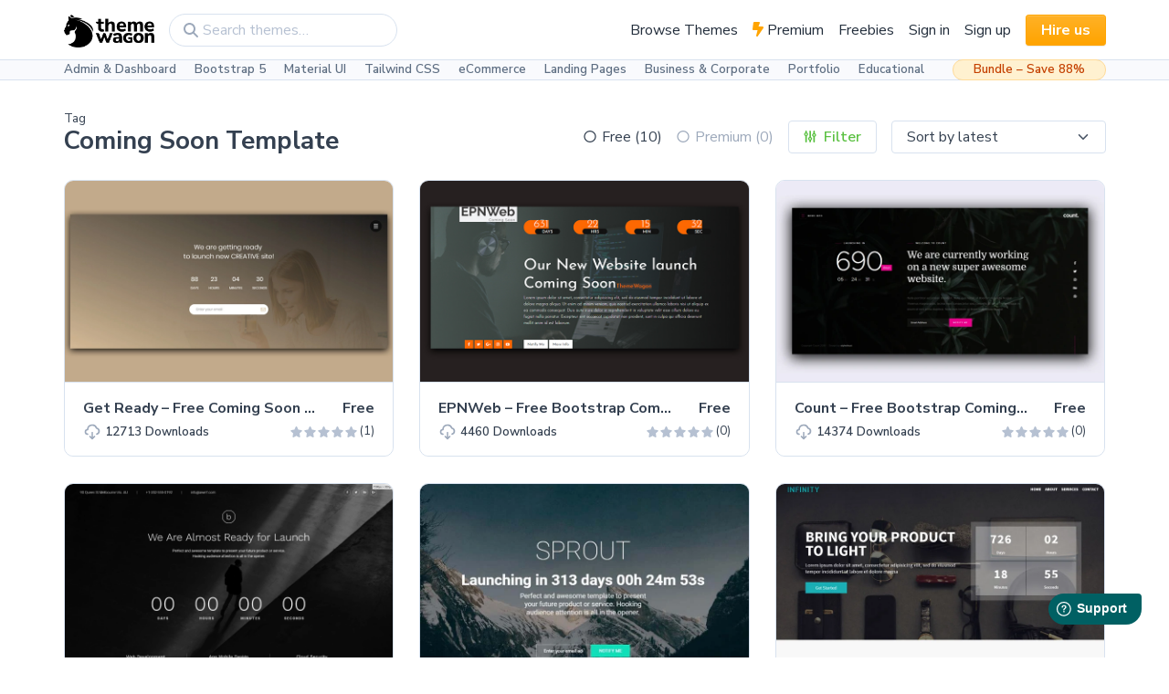

--- FILE ---
content_type: text/html; charset=UTF-8
request_url: https://themewagon.com/theme-tag/coming-soon/
body_size: 20702
content:
<!doctype html>
<html lang="en-US">
  <head><style>img.lazy{min-height:1px}</style><link href="https://themewagon.com/wp-content/plugins/w3-total-cache/pub/js/lazyload.min.js" as="script">
    <meta charset="utf-8">
    <meta http-equiv="x-ua-compatible" content="ie=edge">
    <meta name="viewport" content="width=device-width, initial-scale=1, shrink-to-fit=no">
    <link rel="preconnect" href="https://fonts.gstatic.com">
    <link rel="preconnect" href="https://fonts.gstatic.com">
    <link rel="preconnect" href="https://fonts.gstatic.com">
    <link href="https://fonts.googleapis.com/css2?family=Nunito+Sans:wght@400;600;700;800;900&family=Nunito:ital,wght@0,400;0,600;0,700;0,800;1,400&display=swap" rel="stylesheet">
        <!-- Google Tag Manager -->
    <script>
      window.dataLayer = window.dataLayer || [];
    </script>


    <!-- Google Re-captcha -->
    <!-- <script src="https://www.google.com/recaptcha/api.js" async defer></script> -->

    

            <style type="text/css">
            #woopcomm .wpc-form-wrapper{ background:#ffffff; }#woopcomm .wpc-comment .wpc-comment-right{ background:#ffffff; }#woopcomm .wpc-reply .wpc-comment-right{ background:#ffffff; }#woopcomm .wpc-comment-text{ font-size:16px; color:#5e6e82; }#woopcomm .wpc-role-member .wpc-comment-author,#woopcomm .wpc-role-member .wpc-comment-author a{ color:#ad74a2; }#woopcomm .wpc-role-support .wpc-comment-author, #woopcomm .wpc-role-support .wpc-comment-author a{ color:#ad74a2; }#woopcomm .wpc-role-customer .wpc-comment-author, #woopcomm .wpc-role-customer .wpc-comment-author a{ color:#ad74a2; }#woopcomm .wpc-role-guest .wpc-comment-author, #woopcomm .wpc-role-guest .wpc-comment-author a{ color:#ad74a2; }#woopcomm .wpc-role-member .wpc-comment-label{ background:#ad74a2; }#woopcomm .wpc-role-support .wpc-comment-label{ background:#ad74a2; }#woopcomm .wpc-role-customer .wpc-comment-label{ background:#ad74a2; }#woopcomm .wpc-role-guest .wpc-comment-label{ background:#ad74a2; }#woopcomm .wpc-comment-footer a{ color:#85ad74; }#woopcomm .wpc-comment-footer .wpc-vote-result{ background:#85ad74; }#woopcomm .wpc-reply-link, #woopcomm .wpc-vote-link, #woopcomm .wpc-share-link,#woopcomm span.wpc_cancel_edit,#woopcomm span.wpc_save_edited_comment,#woopcomm span.wpc_editable_comment { color: #85ad74; }#wpc_openModalFormAction > div#wpc_response_info a.close { background: url("https://themewagon.com/wp-content/plugins/woodiscuz-woocommerce-comments/files/img/x.png") no-repeat; }
        </style>
        <meta name='robots' content='index, follow, max-image-preview:large, max-snippet:-1, max-video-preview:-1' />

<!-- Google Tag Manager for WordPress by gtm4wp.com -->
<script data-cfasync="false" data-pagespeed-no-defer>
	var gtm4wp_datalayer_name = "dataLayer";
	var dataLayer = dataLayer || [];
	const gtm4wp_use_sku_instead = false;
	const gtm4wp_currency = 'USD';
	const gtm4wp_product_per_impression = 10;
	const gtm4wp_clear_ecommerce = false;
	const gtm4wp_datalayer_max_timeout = 2000;
</script>
<!-- End Google Tag Manager for WordPress by gtm4wp.com -->
	<!-- This site is optimized with the Yoast SEO Premium plugin v25.5 (Yoast SEO v26.2) - https://yoast.com/wordpress/plugins/seo/ -->
	<title>Free High-Quality Coming Soon Template I ThemeWagon</title>
	<meta name="description" content="Coming soon template for your new company website that is exclusive to Themewagon users. All of the templates are fully responsive and compatible with the most recent browsers." />
	<link rel="canonical" href="https://themewagon.com/theme-tag/coming-soon/" />
	<meta property="og:locale" content="en_US" />
	<meta property="og:type" content="article" />
	<meta property="og:title" content="Coming Soon Template Archives" />
	<meta property="og:description" content="Coming soon template for your new company website that is exclusive to Themewagon users. All of the templates are fully responsive and compatible with the most recent browsers." />
	<meta property="og:url" content="https://themewagon.com/theme-tag/coming-soon/" />
	<meta property="og:site_name" content="ThemeWagon" />
	<meta name="twitter:card" content="summary_large_image" />
	<meta name="twitter:site" content="@themewagon" />
	<!-- / Yoast SEO Premium plugin. -->


<link rel="alternate" type="application/rss+xml" title="ThemeWagon &raquo; Coming Soon Template Tag Feed" href="https://themewagon.com/theme-tag/coming-soon/feed/" />
<script>
window._wpemojiSettings = {"baseUrl":"https:\/\/s.w.org\/images\/core\/emoji\/16.0.1\/72x72\/","ext":".png","svgUrl":"https:\/\/s.w.org\/images\/core\/emoji\/16.0.1\/svg\/","svgExt":".svg","source":{"concatemoji":"https:\/\/themewagon.com\/wp-includes\/js\/wp-emoji-release.min.js?ver=6.8.3"}};
/*! This file is auto-generated */
!function(s,n){var o,i,e;function c(e){try{var t={supportTests:e,timestamp:(new Date).valueOf()};sessionStorage.setItem(o,JSON.stringify(t))}catch(e){}}function p(e,t,n){e.clearRect(0,0,e.canvas.width,e.canvas.height),e.fillText(t,0,0);var t=new Uint32Array(e.getImageData(0,0,e.canvas.width,e.canvas.height).data),a=(e.clearRect(0,0,e.canvas.width,e.canvas.height),e.fillText(n,0,0),new Uint32Array(e.getImageData(0,0,e.canvas.width,e.canvas.height).data));return t.every(function(e,t){return e===a[t]})}function u(e,t){e.clearRect(0,0,e.canvas.width,e.canvas.height),e.fillText(t,0,0);for(var n=e.getImageData(16,16,1,1),a=0;a<n.data.length;a++)if(0!==n.data[a])return!1;return!0}function f(e,t,n,a){switch(t){case"flag":return n(e,"\ud83c\udff3\ufe0f\u200d\u26a7\ufe0f","\ud83c\udff3\ufe0f\u200b\u26a7\ufe0f")?!1:!n(e,"\ud83c\udde8\ud83c\uddf6","\ud83c\udde8\u200b\ud83c\uddf6")&&!n(e,"\ud83c\udff4\udb40\udc67\udb40\udc62\udb40\udc65\udb40\udc6e\udb40\udc67\udb40\udc7f","\ud83c\udff4\u200b\udb40\udc67\u200b\udb40\udc62\u200b\udb40\udc65\u200b\udb40\udc6e\u200b\udb40\udc67\u200b\udb40\udc7f");case"emoji":return!a(e,"\ud83e\udedf")}return!1}function g(e,t,n,a){var r="undefined"!=typeof WorkerGlobalScope&&self instanceof WorkerGlobalScope?new OffscreenCanvas(300,150):s.createElement("canvas"),o=r.getContext("2d",{willReadFrequently:!0}),i=(o.textBaseline="top",o.font="600 32px Arial",{});return e.forEach(function(e){i[e]=t(o,e,n,a)}),i}function t(e){var t=s.createElement("script");t.src=e,t.defer=!0,s.head.appendChild(t)}"undefined"!=typeof Promise&&(o="wpEmojiSettingsSupports",i=["flag","emoji"],n.supports={everything:!0,everythingExceptFlag:!0},e=new Promise(function(e){s.addEventListener("DOMContentLoaded",e,{once:!0})}),new Promise(function(t){var n=function(){try{var e=JSON.parse(sessionStorage.getItem(o));if("object"==typeof e&&"number"==typeof e.timestamp&&(new Date).valueOf()<e.timestamp+604800&&"object"==typeof e.supportTests)return e.supportTests}catch(e){}return null}();if(!n){if("undefined"!=typeof Worker&&"undefined"!=typeof OffscreenCanvas&&"undefined"!=typeof URL&&URL.createObjectURL&&"undefined"!=typeof Blob)try{var e="postMessage("+g.toString()+"("+[JSON.stringify(i),f.toString(),p.toString(),u.toString()].join(",")+"));",a=new Blob([e],{type:"text/javascript"}),r=new Worker(URL.createObjectURL(a),{name:"wpTestEmojiSupports"});return void(r.onmessage=function(e){c(n=e.data),r.terminate(),t(n)})}catch(e){}c(n=g(i,f,p,u))}t(n)}).then(function(e){for(var t in e)n.supports[t]=e[t],n.supports.everything=n.supports.everything&&n.supports[t],"flag"!==t&&(n.supports.everythingExceptFlag=n.supports.everythingExceptFlag&&n.supports[t]);n.supports.everythingExceptFlag=n.supports.everythingExceptFlag&&!n.supports.flag,n.DOMReady=!1,n.readyCallback=function(){n.DOMReady=!0}}).then(function(){return e}).then(function(){var e;n.supports.everything||(n.readyCallback(),(e=n.source||{}).concatemoji?t(e.concatemoji):e.wpemoji&&e.twemoji&&(t(e.twemoji),t(e.wpemoji)))}))}((window,document),window._wpemojiSettings);
</script>
<style id='wp-emoji-styles-inline-css'>

	img.wp-smiley, img.emoji {
		display: inline !important;
		border: none !important;
		box-shadow: none !important;
		height: 1em !important;
		width: 1em !important;
		margin: 0 0.07em !important;
		vertical-align: -0.1em !important;
		background: none !important;
		padding: 0 !important;
	}
</style>
<link rel='stylesheet' id='wp-block-library-css' href='https://themewagon.com/wp-includes/css/dist/block-library/style.min.css?ver=6.8.3' media='all' />
<style id='classic-theme-styles-inline-css'>
/*! This file is auto-generated */
.wp-block-button__link{color:#fff;background-color:#32373c;border-radius:9999px;box-shadow:none;text-decoration:none;padding:calc(.667em + 2px) calc(1.333em + 2px);font-size:1.125em}.wp-block-file__button{background:#32373c;color:#fff;text-decoration:none}
</style>
<style id='global-styles-inline-css'>
:root{--wp--preset--aspect-ratio--square: 1;--wp--preset--aspect-ratio--4-3: 4/3;--wp--preset--aspect-ratio--3-4: 3/4;--wp--preset--aspect-ratio--3-2: 3/2;--wp--preset--aspect-ratio--2-3: 2/3;--wp--preset--aspect-ratio--16-9: 16/9;--wp--preset--aspect-ratio--9-16: 9/16;--wp--preset--color--black: #000000;--wp--preset--color--cyan-bluish-gray: #abb8c3;--wp--preset--color--white: #ffffff;--wp--preset--color--pale-pink: #f78da7;--wp--preset--color--vivid-red: #cf2e2e;--wp--preset--color--luminous-vivid-orange: #ff6900;--wp--preset--color--luminous-vivid-amber: #fcb900;--wp--preset--color--light-green-cyan: #7bdcb5;--wp--preset--color--vivid-green-cyan: #00d084;--wp--preset--color--pale-cyan-blue: #8ed1fc;--wp--preset--color--vivid-cyan-blue: #0693e3;--wp--preset--color--vivid-purple: #9b51e0;--wp--preset--color--primary: #525ddc;--wp--preset--gradient--vivid-cyan-blue-to-vivid-purple: linear-gradient(135deg,rgba(6,147,227,1) 0%,rgb(155,81,224) 100%);--wp--preset--gradient--light-green-cyan-to-vivid-green-cyan: linear-gradient(135deg,rgb(122,220,180) 0%,rgb(0,208,130) 100%);--wp--preset--gradient--luminous-vivid-amber-to-luminous-vivid-orange: linear-gradient(135deg,rgba(252,185,0,1) 0%,rgba(255,105,0,1) 100%);--wp--preset--gradient--luminous-vivid-orange-to-vivid-red: linear-gradient(135deg,rgba(255,105,0,1) 0%,rgb(207,46,46) 100%);--wp--preset--gradient--very-light-gray-to-cyan-bluish-gray: linear-gradient(135deg,rgb(238,238,238) 0%,rgb(169,184,195) 100%);--wp--preset--gradient--cool-to-warm-spectrum: linear-gradient(135deg,rgb(74,234,220) 0%,rgb(151,120,209) 20%,rgb(207,42,186) 40%,rgb(238,44,130) 60%,rgb(251,105,98) 80%,rgb(254,248,76) 100%);--wp--preset--gradient--blush-light-purple: linear-gradient(135deg,rgb(255,206,236) 0%,rgb(152,150,240) 100%);--wp--preset--gradient--blush-bordeaux: linear-gradient(135deg,rgb(254,205,165) 0%,rgb(254,45,45) 50%,rgb(107,0,62) 100%);--wp--preset--gradient--luminous-dusk: linear-gradient(135deg,rgb(255,203,112) 0%,rgb(199,81,192) 50%,rgb(65,88,208) 100%);--wp--preset--gradient--pale-ocean: linear-gradient(135deg,rgb(255,245,203) 0%,rgb(182,227,212) 50%,rgb(51,167,181) 100%);--wp--preset--gradient--electric-grass: linear-gradient(135deg,rgb(202,248,128) 0%,rgb(113,206,126) 100%);--wp--preset--gradient--midnight: linear-gradient(135deg,rgb(2,3,129) 0%,rgb(40,116,252) 100%);--wp--preset--font-size--small: 13px;--wp--preset--font-size--medium: 20px;--wp--preset--font-size--large: 36px;--wp--preset--font-size--x-large: 42px;--wp--preset--spacing--20: 0.44rem;--wp--preset--spacing--30: 0.67rem;--wp--preset--spacing--40: 1rem;--wp--preset--spacing--50: 1.5rem;--wp--preset--spacing--60: 2.25rem;--wp--preset--spacing--70: 3.38rem;--wp--preset--spacing--80: 5.06rem;--wp--preset--shadow--natural: 6px 6px 9px rgba(0, 0, 0, 0.2);--wp--preset--shadow--deep: 12px 12px 50px rgba(0, 0, 0, 0.4);--wp--preset--shadow--sharp: 6px 6px 0px rgba(0, 0, 0, 0.2);--wp--preset--shadow--outlined: 6px 6px 0px -3px rgba(255, 255, 255, 1), 6px 6px rgba(0, 0, 0, 1);--wp--preset--shadow--crisp: 6px 6px 0px rgba(0, 0, 0, 1);}:where(.is-layout-flex){gap: 0.5em;}:where(.is-layout-grid){gap: 0.5em;}body .is-layout-flex{display: flex;}.is-layout-flex{flex-wrap: wrap;align-items: center;}.is-layout-flex > :is(*, div){margin: 0;}body .is-layout-grid{display: grid;}.is-layout-grid > :is(*, div){margin: 0;}:where(.wp-block-columns.is-layout-flex){gap: 2em;}:where(.wp-block-columns.is-layout-grid){gap: 2em;}:where(.wp-block-post-template.is-layout-flex){gap: 1.25em;}:where(.wp-block-post-template.is-layout-grid){gap: 1.25em;}.has-black-color{color: var(--wp--preset--color--black) !important;}.has-cyan-bluish-gray-color{color: var(--wp--preset--color--cyan-bluish-gray) !important;}.has-white-color{color: var(--wp--preset--color--white) !important;}.has-pale-pink-color{color: var(--wp--preset--color--pale-pink) !important;}.has-vivid-red-color{color: var(--wp--preset--color--vivid-red) !important;}.has-luminous-vivid-orange-color{color: var(--wp--preset--color--luminous-vivid-orange) !important;}.has-luminous-vivid-amber-color{color: var(--wp--preset--color--luminous-vivid-amber) !important;}.has-light-green-cyan-color{color: var(--wp--preset--color--light-green-cyan) !important;}.has-vivid-green-cyan-color{color: var(--wp--preset--color--vivid-green-cyan) !important;}.has-pale-cyan-blue-color{color: var(--wp--preset--color--pale-cyan-blue) !important;}.has-vivid-cyan-blue-color{color: var(--wp--preset--color--vivid-cyan-blue) !important;}.has-vivid-purple-color{color: var(--wp--preset--color--vivid-purple) !important;}.has-black-background-color{background-color: var(--wp--preset--color--black) !important;}.has-cyan-bluish-gray-background-color{background-color: var(--wp--preset--color--cyan-bluish-gray) !important;}.has-white-background-color{background-color: var(--wp--preset--color--white) !important;}.has-pale-pink-background-color{background-color: var(--wp--preset--color--pale-pink) !important;}.has-vivid-red-background-color{background-color: var(--wp--preset--color--vivid-red) !important;}.has-luminous-vivid-orange-background-color{background-color: var(--wp--preset--color--luminous-vivid-orange) !important;}.has-luminous-vivid-amber-background-color{background-color: var(--wp--preset--color--luminous-vivid-amber) !important;}.has-light-green-cyan-background-color{background-color: var(--wp--preset--color--light-green-cyan) !important;}.has-vivid-green-cyan-background-color{background-color: var(--wp--preset--color--vivid-green-cyan) !important;}.has-pale-cyan-blue-background-color{background-color: var(--wp--preset--color--pale-cyan-blue) !important;}.has-vivid-cyan-blue-background-color{background-color: var(--wp--preset--color--vivid-cyan-blue) !important;}.has-vivid-purple-background-color{background-color: var(--wp--preset--color--vivid-purple) !important;}.has-black-border-color{border-color: var(--wp--preset--color--black) !important;}.has-cyan-bluish-gray-border-color{border-color: var(--wp--preset--color--cyan-bluish-gray) !important;}.has-white-border-color{border-color: var(--wp--preset--color--white) !important;}.has-pale-pink-border-color{border-color: var(--wp--preset--color--pale-pink) !important;}.has-vivid-red-border-color{border-color: var(--wp--preset--color--vivid-red) !important;}.has-luminous-vivid-orange-border-color{border-color: var(--wp--preset--color--luminous-vivid-orange) !important;}.has-luminous-vivid-amber-border-color{border-color: var(--wp--preset--color--luminous-vivid-amber) !important;}.has-light-green-cyan-border-color{border-color: var(--wp--preset--color--light-green-cyan) !important;}.has-vivid-green-cyan-border-color{border-color: var(--wp--preset--color--vivid-green-cyan) !important;}.has-pale-cyan-blue-border-color{border-color: var(--wp--preset--color--pale-cyan-blue) !important;}.has-vivid-cyan-blue-border-color{border-color: var(--wp--preset--color--vivid-cyan-blue) !important;}.has-vivid-purple-border-color{border-color: var(--wp--preset--color--vivid-purple) !important;}.has-vivid-cyan-blue-to-vivid-purple-gradient-background{background: var(--wp--preset--gradient--vivid-cyan-blue-to-vivid-purple) !important;}.has-light-green-cyan-to-vivid-green-cyan-gradient-background{background: var(--wp--preset--gradient--light-green-cyan-to-vivid-green-cyan) !important;}.has-luminous-vivid-amber-to-luminous-vivid-orange-gradient-background{background: var(--wp--preset--gradient--luminous-vivid-amber-to-luminous-vivid-orange) !important;}.has-luminous-vivid-orange-to-vivid-red-gradient-background{background: var(--wp--preset--gradient--luminous-vivid-orange-to-vivid-red) !important;}.has-very-light-gray-to-cyan-bluish-gray-gradient-background{background: var(--wp--preset--gradient--very-light-gray-to-cyan-bluish-gray) !important;}.has-cool-to-warm-spectrum-gradient-background{background: var(--wp--preset--gradient--cool-to-warm-spectrum) !important;}.has-blush-light-purple-gradient-background{background: var(--wp--preset--gradient--blush-light-purple) !important;}.has-blush-bordeaux-gradient-background{background: var(--wp--preset--gradient--blush-bordeaux) !important;}.has-luminous-dusk-gradient-background{background: var(--wp--preset--gradient--luminous-dusk) !important;}.has-pale-ocean-gradient-background{background: var(--wp--preset--gradient--pale-ocean) !important;}.has-electric-grass-gradient-background{background: var(--wp--preset--gradient--electric-grass) !important;}.has-midnight-gradient-background{background: var(--wp--preset--gradient--midnight) !important;}.has-small-font-size{font-size: var(--wp--preset--font-size--small) !important;}.has-medium-font-size{font-size: var(--wp--preset--font-size--medium) !important;}.has-large-font-size{font-size: var(--wp--preset--font-size--large) !important;}.has-x-large-font-size{font-size: var(--wp--preset--font-size--x-large) !important;}
:where(.wp-block-post-template.is-layout-flex){gap: 1.25em;}:where(.wp-block-post-template.is-layout-grid){gap: 1.25em;}
:where(.wp-block-columns.is-layout-flex){gap: 2em;}:where(.wp-block-columns.is-layout-grid){gap: 2em;}
:root :where(.wp-block-pullquote){font-size: 1.5em;line-height: 1.6;}
</style>
<link rel='stylesheet' id='contact-form-7-css' href='https://themewagon.com/wp-content/plugins/contact-form-7/includes/css/styles.css?ver=6.1.2' media='all' />
<link rel='stylesheet' id='woo-custom-related-products-css' href='https://themewagon.com/wp-content/plugins/woo-custom-related-products/public/css/woo-custom-related-products-public.css' media='all' />
<link rel='stylesheet' id='woof-css' href='https://themewagon.com/wp-content/plugins/woocommerce-products-filter/css/front.css?ver=1.3.7.2' media='all' />
<style id='woof-inline-css'>

.woof_products_top_panel li span, .woof_products_top_panel2 li span{background: url(https://themewagon.com/wp-content/plugins/woocommerce-products-filter/img/delete.png);background-size: 14px 14px;background-repeat: no-repeat;background-position: right;}
.woof_edit_view{
                    display: none;
                }

</style>
<link rel='stylesheet' id='woof_by_author_html_items-css' href='https://themewagon.com/wp-content/plugins/woocommerce-products-filter/ext/by_author/css/by_author.css?ver=1.3.7.2' media='all' />
<link rel='stylesheet' id='woof_by_instock_html_items-css' href='https://themewagon.com/wp-content/plugins/woocommerce-products-filter/ext/by_instock/css/by_instock.css?ver=1.3.7.2' media='all' />
<link rel='stylesheet' id='woof_by_onsales_html_items-css' href='https://themewagon.com/wp-content/plugins/woocommerce-products-filter/ext/by_onsales/css/by_onsales.css?ver=1.3.7.2' media='all' />
<link rel='stylesheet' id='woof_by_text_html_items-css' href='https://themewagon.com/wp-content/plugins/woocommerce-products-filter/ext/by_text/assets/css/front.css?ver=1.3.7.2' media='all' />
<link rel='stylesheet' id='woof_label_html_items-css' href='https://themewagon.com/wp-content/plugins/woocommerce-products-filter/ext/label/css/html_types/label.css?ver=1.3.7.2' media='all' />
<link rel='stylesheet' id='woof_select_radio_check_html_items-css' href='https://themewagon.com/wp-content/plugins/woocommerce-products-filter/ext/select_radio_check/css/html_types/select_radio_check.css?ver=1.3.7.2' media='all' />
<link rel='stylesheet' id='woof_sd_html_items_checkbox-css' href='https://themewagon.com/wp-content/plugins/woocommerce-products-filter/ext/smart_designer/css/elements/checkbox.css?ver=1.3.7.2' media='all' />
<link rel='stylesheet' id='woof_sd_html_items_radio-css' href='https://themewagon.com/wp-content/plugins/woocommerce-products-filter/ext/smart_designer/css/elements/radio.css?ver=1.3.7.2' media='all' />
<link rel='stylesheet' id='woof_sd_html_items_switcher-css' href='https://themewagon.com/wp-content/plugins/woocommerce-products-filter/ext/smart_designer/css/elements/switcher.css?ver=1.3.7.2' media='all' />
<link rel='stylesheet' id='woof_sd_html_items_color-css' href='https://themewagon.com/wp-content/plugins/woocommerce-products-filter/ext/smart_designer/css/elements/color.css?ver=1.3.7.2' media='all' />
<link rel='stylesheet' id='woof_sd_html_items_tooltip-css' href='https://themewagon.com/wp-content/plugins/woocommerce-products-filter/ext/smart_designer/css/tooltip.css?ver=1.3.7.2' media='all' />
<link rel='stylesheet' id='woof_sd_html_items_front-css' href='https://themewagon.com/wp-content/plugins/woocommerce-products-filter/ext/smart_designer/css/front.css?ver=1.3.7.2' media='all' />
<link rel='stylesheet' id='woof-switcher23-css' href='https://themewagon.com/wp-content/plugins/woocommerce-products-filter/css/switcher.css?ver=1.3.7.2' media='all' />
<style id='woocommerce-inline-inline-css'>
.woocommerce form .form-row .required { visibility: visible; }
</style>
<link rel='stylesheet' id='if-menu-site-css-css' href='https://themewagon.com/wp-content/plugins/if-menu/assets/if-menu-site.css?ver=6.8.3' media='all' />
<link rel='stylesheet' id='brands-styles-css' href='https://themewagon.com/wp-content/plugins/woocommerce/assets/css/brands.css?ver=10.3.0' media='all' />
<link rel='stylesheet' id='sage/app.css-css' href='https://themewagon.com/wp-content/themes/themewagon/dist/styles/app.css?id=ba47634c2039fca20977' media='all' />
<script id="woof-husky-js-extra">
var woof_husky_txt = {"ajax_url":"https:\/\/themewagon.com\/wp-admin\/admin-ajax.php","plugin_uri":"https:\/\/themewagon.com\/wp-content\/plugins\/woocommerce-products-filter\/ext\/by_text\/","loader":"https:\/\/themewagon.com\/wp-content\/plugins\/woocommerce-products-filter\/ext\/by_text\/assets\/img\/ajax-loader.gif","not_found":"Nothing found!","prev":"Prev","next":"Next","site_link":"https:\/\/themewagon.com","default_data":{"placeholder":"","behavior":"title","search_by_full_word":"0","autocomplete":1,"how_to_open_links":"0","taxonomy_compatibility":"0","sku_compatibility":"0","custom_fields":"","search_desc_variant":"0","view_text_length":"10","min_symbols":"3","max_posts":"10","image":"","notes_for_customer":"","template":"","max_open_height":"300","page":0}};
</script>
<script src="https://themewagon.com/wp-content/plugins/woocommerce-products-filter/ext/by_text/assets/js/husky.js?ver=1.3.7.2" id="woof-husky-js"></script>
<script src="https://themewagon.com/wp-includes/js/jquery/jquery.min.js?ver=3.7.1" id="jquery-core-js"></script>
<script src="https://themewagon.com/wp-content/plugins/woo-custom-related-products/public/js/woo-custom-related-products-public.js" id="woo-custom-related-products-js"></script>
<script src="https://themewagon.com/wp-content/plugins/woocommerce/assets/js/jquery-blockui/jquery.blockUI.min.js?ver=2.7.0-wc.10.3.0" id="wc-jquery-blockui-js" defer data-wp-strategy="defer"></script>
<script src="https://themewagon.com/wp-content/plugins/woocommerce/assets/js/js-cookie/js.cookie.min.js?ver=2.1.4-wc.10.3.0" id="wc-js-cookie-js" defer data-wp-strategy="defer"></script>
<script id="woocommerce-js-extra">
var woocommerce_params = {"ajax_url":"\/wp-admin\/admin-ajax.php","wc_ajax_url":"\/?wc-ajax=%%endpoint%%","i18n_password_show":"Show password","i18n_password_hide":"Hide password"};
</script>
<script src="https://themewagon.com/wp-content/plugins/woocommerce/assets/js/frontend/woocommerce.min.js?ver=10.3.0" id="woocommerce-js" defer data-wp-strategy="defer"></script>
<link rel="https://api.w.org/" href="https://themewagon.com/wp-json/" /><link rel="alternate" title="JSON" type="application/json" href="https://themewagon.com/wp-json/wp/v2/product_tag/488" /><link rel="EditURI" type="application/rsd+xml" title="RSD" href="https://themewagon.com/xmlrpc.php?rsd" />

<!-- Google Tag Manager for WordPress by gtm4wp.com -->
<!-- GTM Container placement set to automatic -->
<script data-cfasync="false" data-pagespeed-no-defer>
	var dataLayer_content = {"pagePostType":"product","pagePostType2":"tax-product","pageCategory":[],"cartContent":{"totals":{"applied_coupons":[],"discount_total":0,"subtotal":0,"total":0},"items":[]}};
	dataLayer.push( dataLayer_content );
</script>
<script data-cfasync="false" data-pagespeed-no-defer>
(function(w,d,s,l,i){w[l]=w[l]||[];w[l].push({'gtm.start':
new Date().getTime(),event:'gtm.js'});var f=d.getElementsByTagName(s)[0],
j=d.createElement(s),dl=l!='dataLayer'?'&l='+l:'';j.async=true;j.src=
'//www.googletagmanager.com/gtm.js?id='+i+dl;f.parentNode.insertBefore(j,f);
})(window,document,'script','dataLayer','GTM-5VQ9FNP');
</script>
<!-- End Google Tag Manager for WordPress by gtm4wp.com -->    <!-- FreshWork Widget -->
    <script>
      window.fwSettings={
      'widget_id':69000001641
      };
      !function(){if("function"!=typeof window.FreshworksWidget){var n=function(){n.q.push(arguments)};n.q=[],window.FreshworksWidget=n}}() 
    </script>
    <script type='text/javascript' src='https://widget.freshworks.com/widgets/69000001641.js' async defer></script>
  	<noscript><style>.woocommerce-product-gallery{ opacity: 1 !important; }</style></noscript>
	<link rel="icon" href="https://themewagon.com/wp-content/uploads/2021/04/cropped-favicon-32x32.png" sizes="32x32" />
<link rel="icon" href="https://themewagon.com/wp-content/uploads/2021/04/cropped-favicon-192x192.png" sizes="192x192" />
<link rel="apple-touch-icon" href="https://themewagon.com/wp-content/uploads/2021/04/cropped-favicon-180x180.png" />
<meta name="msapplication-TileImage" content="https://themewagon.com/wp-content/uploads/2021/04/cropped-favicon-270x270.png" />
		<style id="wp-custom-css">
			.grecaptcha-badge{
	display: none !important;
}
.table th,
.table td{
  padding: 12px;
}
.woocommerce-variation-add-to-cart.variations_button .quantity{
 display: none;
}
.btn-fill-golden{
	padding: 8px 18px;
	background: #000000;
	border-radius: 16px;
	border: 1px solid #000000;
	margin-right: 10px;
}
.btn-fill-golden:hover{
	background: #323232;
	text-decoration: none;
	border: 1px solid #323232;
}
.btn-outline-golden{
	padding: 8px 18px;
	border-radius: 16px;
	border: 1px solid #C7AA00;
	color: #C7AA00;
	transition: all 0.1s ease-in-out;
}
.btn-outline-golden:hover{
	background-color: #000000;
	color: #C7AA00;
	text-decoration: none;
	transition: all 0.1s ease-in-out;
}
.show-password-input{
	display: none;
}
.woocommerce-checkout .blockUI.blockOverlay::before {
    height: 1em;
    width: 1em;
    display: block;
    position: absolute;
    top: 50%;
    left: 50%;
    margin-left: -.5em;
    margin-top: -.5em;
    content: "";
    animation: spin 1s ease-in-out infinite;
    background: url(/wp-content/plugins/woocommerce/assets/images/icons/loader.svg) center center;
    background-size: cover;
    line-height: 1;
    text-align: center;
    font-size: 2em;
    color: rgba(0,0,0,.75)
}
@keyframes spin {
    100% {
        transform: rotate(360deg)
    }
}		</style>
		  </head>

  <body class="archive tax-product_tag term-coming-soon term-488 wp-custom-logo wp-embed-responsive wp-theme-themewagon theme-themewagon woocommerce woocommerce-page woocommerce-no-js">
    
<!-- GTM Container placement set to automatic -->
<!-- Google Tag Manager (noscript) -->
				<noscript><iframe src="https://www.googletagmanager.com/ns.html?id=GTM-5VQ9FNP" height="0" width="0" style="display:none;visibility:hidden" aria-hidden="true"></iframe></noscript>
<!-- End Google Tag Manager (noscript) -->    
    <nav class="navbar navbar-light navbar-expand-lg border-bottom navbar-primary">
    <div class="container">
        <a class="navbar-brand" href=https://themewagon.com>
            <img class="lazy" src="data:image/svg+xml,%3Csvg%20xmlns='http://www.w3.org/2000/svg'%20viewBox='0%200%201324%20478'%3E%3C/svg%3E" data-src="https://themewagon.com/wp-content/uploads/2021/03/Frame-172-1.png" alt="ThemeWagon" height=36>        </a>
        <div class="d-flex align-items-center">
            <div class="tw-search-box d-sm-block"><form role="search" method="get" class="position-relative" action="https://themewagon.com/">
	<input type="search" id="woocommerce-product-search-field-0" class="form-control rounded-pill" placeholder="Search themes&hellip;" value="" name="s" style="min-width: 250px; padding-left: 2.25rem;" />
	<input type="hidden" name="post_type" value="product" />
	<span class="fas fa-magnifying-glass position-absolute left-0 top-50 ms-3 translate-middle-y text-500"></span>
</form>
</div>
            <button class="btn btn-link p-2 text-600 d-sm-none shadow-none" data-tw-toggle="search-box">
                <span class="fas fa-magnifying-glass fs-1 icon-search" data-fa-transform="down-2"></span>
                <span class="fas fa-xmark fs-1 icon-close" data-fa-transform="down-2"></span>
            </button>
                                    <button class="navbar-toggler ms-3" type="button" data-bs-toggle="collapse"
                data-bs-target="#navbarSupportedContent" aria-controls="navbarSupportedContent" aria-expanded="false"
                aria-label="Toggle navigation">
                <span class="fas fa-bars"></span>
            </button>
        </div>
        <div class="collapse navbar-collapse" id="navbarSupportedContent">
            <ul class="navbar-nav ms-auto align-items-lg-center">
<li class="nav-item">
<a class="nav-link  " href="https://themewagon.com/themes/" >Browse Themes</a>
</li>
<li class="nav-item">
                  <a href="/theme-price/pro" class="nav-link ">
                    <span class="fas fa-bolt-lightning text-warning"></span>
                    Premium
                  </a>
                </li></li>
<li class="nav-item">
<a class="nav-link  " href="/theme-price/free" >Freebies</a>
</li>
<li class="nav-item">
<a class="nav-link  " href="https://themewagon.com/signin/" >Sign in</a>
</li>
<li class="nav-item">
<a class="nav-link  " href="https://themewagon.com/my-account/" >Sign up</a>
</li>
</li>
<li class="nav-item">
<a class="nav-link  d-inline d-lg-block btn btn-warning fw-bold text-white rounded-1 px-3 text-decoration-none ms-lg-2 py-1" href="https://themewagon.com/hire-us/" >Hire us</a>
</li>
</ul>
        </div>

    </div>
</nav>
<nav class="navbar-secondary px-3 px-sm-0 py-0 bg-100 border-bottom">
    <div class="container pe-2">
        <div class="nav-wrapper">
            <ul class="nav fs--1 justify-content-between fw-semi-bold w-100">
                                                        <li class="nav-item">
                        <a class="nav-link  "
                            href="https://themewagon.com/theme-category/admin-dashboard/">Admin &amp; Dashboard</a>
                    </li>
                                                        <li class="nav-item">
                        <a class="nav-link  "
                            href="https://themewagon.com/theme-framework/bootstrap-5/">Bootstrap 5</a>
                    </li>
                                                        <li class="nav-item">
                        <a class="nav-link  "
                            href="https://themewagon.com/theme-framework/material-ui/">Material UI</a>
                    </li>
                                                        <li class="nav-item">
                        <a class="nav-link  "
                            href="https://themewagon.com/theme-framework/tailwind-css/">Tailwind CSS</a>
                    </li>
                                                        <li class="nav-item">
                        <a class="nav-link  "
                            href="https://themewagon.com/theme-tag/ecommerce-template/">eCommerce</a>
                    </li>
                                                        <li class="nav-item">
                        <a class="nav-link  "
                            href="https://themewagon.com/theme-category/landing-website/">Landing Pages</a>
                    </li>
                                                        <li class="nav-item">
                        <a class="nav-link  "
                            href="https://themewagon.com/theme-tag/business-corporate/">Business &amp; Corporate</a>
                    </li>
                                                        <li class="nav-item">
                        <a class="nav-link  "
                            href="https://themewagon.com/theme-tag/portfolio-template/">Portfolio</a>
                    </li>
                                                        <li class="nav-item">
                        <a class="nav-link  "
                            href="https://themewagon.com/theme-tag/education-template/">Educational</a>
                    </li>
                
            </ul>

        </div>
        <a class="fs--1 fw-semi-bold nav-item-bundle"
            href="https://themewagon.com/themes/bundle-v2/">Bundle – Save 88%</a>
    </div>

    </div>
</nav>

<main class=" " id="main">
    <div class="container">
        <div class="tw-content-height">
              <section class="py-4"  data-pro-products=>
        

    
          <div>
        <div class="woocommerce woocommerce-page woof_shortcode_output"><div id="woof_results_by_ajax" data-shortcode="woof_products taxonomies=product_tag:488 is_ajax=1 predict_ids_and_continue=1"><div class="woocommerce-notices-wrapper"></div><div class="row justify-content-between align-items-end mb-4">
	<div class="col-auto">

					<div>
				<span class="fs--1">Tag</span>
				<h3 class="fw-bold mb-0 lh-1 d-flex align-items-center">
					<span class="pe-3">Coming Soon Template</span>
					
				</h3> 	
			</div>  
			</div>
	<div class="col-lg-auto">
		<div class="row g-0 align-items-center">
			<div class="col-lg-auto d-flex py-3 py-lg-0">
				
													<div class="archive-product-filter ps-lg-3">
						<div class="d-flex">
																							
								<span class="me-3 cursor-pointer d-flex align-items-center  " data-filter-key=free>
									<span class="far price-filter-icon fa-circle fs--1 filter-disabled"></span>
									<span class="fas price-filter-icon fa-circle-check filter-enabled"></span>
									Free (10)
								</span>
																							
								<span class="me-3 cursor-pointer d-flex align-items-center  disabled" data-filter-key=pro>
									<span class="far price-filter-icon fa-circle fs--1 filter-disabled"></span>
									<span class="fas price-filter-icon fa-circle-check filter-enabled"></span>
									Premium (0)
								</span>
													</div>
					</div>
							</div>
			<div class="col-auto">
				<button class="btn btn-outline-success border me-3 btn-more-filter" type="button" data-bs-toggle="collapse" data-bs-target="#moreFilter" aria-expanded="false" aria-controls="moreFilter">
					<span class="fas fa-sliders-up me-1 fs--1"></span>
					Filter 
				</button>
			</div>
			<div class="col d-flex justify-content-end">
				<form class="woocommerce-ordering" method="get">
					<select name="orderby" class="orderby form-select" aria-label="Shop order">
													<option value="date"  selected='selected'>Sort by latest</option>
													<option value="download_count" >Sort by download count</option>
													<option value="rating" >Sort by average rating</option>
											</select>
					<input type="hidden" name="paged" value="1" />
									</form>
			</div>
		</div>
		
	</div>
</div>
<div class="collapse" id="moreFilter">
  



            <div data-slug="" 
                 class="woof  " 
                  
                 data-shortcode="woof tax_exclude=&#039;pa_price&#039; " 
                 data-redirect="" 
                 data-autosubmit="1" 
                 data-ajax-redraw="0"
                 >
                                     
                	
                <!--- here is possible to drop html code which is never redraws by AJAX ---->
                
                <div class="woof_redraw_zone" data-woof-ver="1.3.7.2" data-icheck-skin="none">
                                        
                                            
                

                

                                
                        <div data-css-class="woof_container_pa_frameworks" class="woof_container woof_container_checkbox woof_container_pa_frameworks woof_container_2 woof_container_frameworks  woof_fs_pa_frameworks ">
            <div class="woof_container_overlay_item"></div>
            <div class="woof_container_inner woof_container_inner_frameworks">
                                                <h5>
                                Frameworks                                                                                                </h5>
                                                            <div class="woof_block_html_items" >
                                <ul class="woof_list woof_list_checkbox">
                                


            <li class="woof_term_448 " >
                <input type="checkbox"  
					   id="woof_448_69209f953ee42" 
					   class="woof_checkbox_term woof_checkbox_term_448" 
					   data-tax="pa_frameworks" 
					   name="bootstrap-3" 
					   data-term-id="448" 
					   value="448"  />
                <label   class="woof_checkbox_label " for="woof_448_69209f953ee42">Bootstrap 3<span class="woof_checkbox_count">(7)</span></label>
                            <input type="hidden" value="Bootstrap 3" data-anchor="woof_n_pa_frameworks_bootstrap-3" />

            </li>


                        


            <li class="woof_term_27 " >
                <input type="checkbox"  
					   id="woof_27_69209f953f14e" 
					   class="woof_checkbox_term woof_checkbox_term_27" 
					   data-tax="pa_frameworks" 
					   name="bootstrap-4" 
					   data-term-id="27" 
					   value="27"  />
                <label   class="woof_checkbox_label " for="woof_27_69209f953f14e">Bootstrap 4<span class="woof_checkbox_count">(2)</span></label>
                            <input type="hidden" value="Bootstrap 4" data-anchor="woof_n_pa_frameworks_bootstrap-4" />

            </li>


                        


            <li class="woof_term_401 " >
                <input type="checkbox"  
					   id="woof_401_69209f953f40f" 
					   class="woof_checkbox_term woof_checkbox_term_401" 
					   data-tax="pa_frameworks" 
					   name="fontawesome" 
					   data-term-id="401" 
					   value="401"  />
                <label   class="woof_checkbox_label " for="woof_401_69209f953f40f">FontAwesome<span class="woof_checkbox_count">(10)</span></label>
                            <input type="hidden" value="FontAwesome" data-anchor="woof_n_pa_frameworks_fontawesome" />

            </li>


                        


            <li class="woof_term_415 " >
                <input type="checkbox"  
					   id="woof_415_69209f953f6b9" 
					   class="woof_checkbox_term woof_checkbox_term_415" 
					   data-tax="pa_frameworks" 
					   name="google-fonts" 
					   data-term-id="415" 
					   value="415"  />
                <label   class="woof_checkbox_label " for="woof_415_69209f953f6b9">Google fonts<span class="woof_checkbox_count">(6)</span></label>
                            <input type="hidden" value="Google fonts" data-anchor="woof_n_pa_frameworks_google-fonts" />

            </li>


                        


            <li class="woof_term_26 " >
                <input type="checkbox"  
					   id="woof_26_69209f953f988" 
					   class="woof_checkbox_term woof_checkbox_term_26" 
					   data-tax="pa_frameworks" 
					   name="jquery" 
					   data-term-id="26" 
					   value="26"  />
                <label   class="woof_checkbox_label " for="woof_26_69209f953f988">jQuery<span class="woof_checkbox_count">(10)</span></label>
                            <input type="hidden" value="jQuery" data-anchor="woof_n_pa_frameworks_jquery" />

            </li>


            
        </ul>
                            </div>
                            
                                    <input type="hidden" name="woof_t_pa_frameworks" value="Product Frameworks" /><!-- for red button search nav panel -->
                            </div>
        </div>
                <div data-css-class="woof_container_product_tag" class="woof_container woof_container_checkbox woof_container_product_tag woof_container_3 woof_container_tags  woof_fs_product_tag ">
            <div class="woof_container_overlay_item"></div>
            <div class="woof_container_inner woof_container_inner_tags">
                                                <h5>
                                Tags                                                                                                </h5>
                                                            <div class="woof_block_html_items" >
                                <ul class="woof_list woof_list_checkbox">
                                


            <li class="woof_term_359 " >
                <input type="checkbox"  
					   id="woof_359_69209f956c2bc" 
					   class="woof_checkbox_term woof_checkbox_term_359" 
					   data-tax="product_tag" 
					   name="animation" 
					   data-term-id="359" 
					   value="359"  />
                <label   class="woof_checkbox_label " for="woof_359_69209f956c2bc">Animation<span class="woof_checkbox_count">(1)</span></label>
                            <input type="hidden" value="Animation" data-anchor="woof_n_product_tag_animation" />

            </li>


                        


            <li class="woof_term_361 " >
                <input type="checkbox"  
					   id="woof_361_69209f956c6fa" 
					   class="woof_checkbox_term woof_checkbox_term_361" 
					   data-tax="product_tag" 
					   name="burger-menu" 
					   data-term-id="361" 
					   value="361"  />
                <label   class="woof_checkbox_label " for="woof_361_69209f956c6fa">Burger Menu<span class="woof_checkbox_count">(2)</span></label>
                            <input type="hidden" value="Burger Menu" data-anchor="woof_n_product_tag_burger-menu" />

            </li>


                        


            <li class="woof_term_434 " >
                <input type="checkbox"  
					   id="woof_434_69209f956caca" 
					   class="woof_checkbox_term woof_checkbox_term_434" 
					   data-tax="product_tag" 
					   name="call-to-action-button" 
					   data-term-id="434" 
					   value="434"  />
                <label   class="woof_checkbox_label " for="woof_434_69209f956caca">Call to action button<span class="woof_checkbox_count">(1)</span></label>
                            <input type="hidden" value="Call to action button" data-anchor="woof_n_product_tag_call-to-action-button" />

            </li>


                        


            <li class="woof_term_363 " >
                <input type="checkbox"  
					   id="woof_363_69209f956cf09" 
					   class="woof_checkbox_term woof_checkbox_term_363" 
					   data-tax="product_tag" 
					   name="carousel" 
					   data-term-id="363" 
					   value="363"  />
                <label   class="woof_checkbox_label " for="woof_363_69209f956cf09">Carousel<span class="woof_checkbox_count">(1)</span></label>
                            <input type="hidden" value="Carousel" data-anchor="woof_n_product_tag_carousel" />

            </li>


                        


            <li class="woof_term_430 " >
                <input type="checkbox"  
					   id="woof_430_69209f956d35e" 
					   class="woof_checkbox_term woof_checkbox_term_430" 
					   data-tax="product_tag" 
					   name="clean" 
					   data-term-id="430" 
					   value="430"  />
                <label   class="woof_checkbox_label " for="woof_430_69209f956d35e">Clean<span class="woof_checkbox_count">(8)</span></label>
                            <input type="hidden" value="Clean" data-anchor="woof_n_product_tag_clean" />

            </li>


                        


            <li class="woof_term_488 " >
                <input type="checkbox"  
					   id="woof_488_69209f956d7a1" 
					   class="woof_checkbox_term woof_checkbox_term_488" 
					   data-tax="product_tag" 
					   name="coming-soon" 
					   data-term-id="488" 
					   value="488"  />
                <label   class="woof_checkbox_label " for="woof_488_69209f956d7a1">Coming Soon Template<span class="woof_checkbox_count">(10)</span></label>
                            <input type="hidden" value="Coming Soon Template" data-anchor="woof_n_product_tag_coming-soon" />

            </li>


                        


            <li class="woof_term_474 " >
                <input type="checkbox"  
					   id="woof_474_69209f956db9f" 
					   class="woof_checkbox_term woof_checkbox_term_474" 
					   data-tax="product_tag" 
					   name="countdown-timer" 
					   data-term-id="474" 
					   value="474"  />
                <label   class="woof_checkbox_label " for="woof_474_69209f956db9f">Countdown Timer<span class="woof_checkbox_count">(7)</span></label>
                            <input type="hidden" value="Countdown Timer" data-anchor="woof_n_product_tag_countdown-timer" />

            </li>


                        


            <li class="woof_term_365 " >
                <input type="checkbox"  
					   id="woof_365_69209f956dfaa" 
					   class="woof_checkbox_term woof_checkbox_term_365" 
					   data-tax="product_tag" 
					   name="dark-template" 
					   data-term-id="365" 
					   value="365"  />
                <label   class="woof_checkbox_label " for="woof_365_69209f956dfaa">Dark Template<span class="woof_checkbox_count">(1)</span></label>
                            <input type="hidden" value="Dark Template" data-anchor="woof_n_product_tag_dark-template" />

            </li>


                        


            <li class="woof_term_475 " >
                <input type="checkbox"  
					   id="woof_475_69209f956e3c3" 
					   class="woof_checkbox_term woof_checkbox_term_475" 
					   data-tax="product_tag" 
					   name="drawer-menu" 
					   data-term-id="475" 
					   value="475"  />
                <label   class="woof_checkbox_label " for="woof_475_69209f956e3c3">Drawer Menu<span class="woof_checkbox_count">(1)</span></label>
                            <input type="hidden" value="Drawer Menu" data-anchor="woof_n_product_tag_drawer-menu" />

            </li>


                        


            <li class="woof_term_369 " >
                <input type="checkbox"  
					   id="woof_369_69209f956e7c4" 
					   class="woof_checkbox_term woof_checkbox_term_369" 
					   data-tax="product_tag" 
					   name="email-subscription" 
					   data-term-id="369" 
					   value="369"  />
                <label   class="woof_checkbox_label " for="woof_369_69209f956e7c4">Email Subscription<span class="woof_checkbox_count">(3)</span></label>
                            <input type="hidden" value="Email Subscription" data-anchor="woof_n_product_tag_email-subscription" />

            </li>


                        


            <li class="woof_term_422 " >
                <input type="checkbox"  
					   id="woof_422_69209f956ebf0" 
					   class="woof_checkbox_term woof_checkbox_term_422" 
					   data-tax="product_tag" 
					   name="html5-css3" 
					   data-term-id="422" 
					   value="422"  />
                <label   class="woof_checkbox_label " for="woof_422_69209f956ebf0">HTML5 &amp; CSS3<span class="woof_checkbox_count">(8)</span></label>
                            <input type="hidden" value="HTML5 &amp; CSS3" data-anchor="woof_n_product_tag_html5-css3" />

            </li>


                        


            <li class="woof_term_477 " >
                <input type="checkbox"  
					   id="woof_477_69209f956f01f" 
					   class="woof_checkbox_term woof_checkbox_term_477" 
					   data-tax="product_tag" 
					   name="mailchimp" 
					   data-term-id="477" 
					   value="477"  />
                <label   class="woof_checkbox_label " for="woof_477_69209f956f01f">Mailchimp<span class="woof_checkbox_count">(2)</span></label>
                            <input type="hidden" value="Mailchimp" data-anchor="woof_n_product_tag_mailchimp" />

            </li>


                        


            <li class="woof_term_383 " >
                <input type="checkbox"  
					   id="woof_383_69209f956f46f" 
					   class="woof_checkbox_term woof_checkbox_term_383" 
					   data-tax="product_tag" 
					   name="multipurpose" 
					   data-term-id="383" 
					   value="383"  />
                <label   class="woof_checkbox_label " for="woof_383_69209f956f46f">Multipurpose<span class="woof_checkbox_count">(4)</span></label>
                            <input type="hidden" value="Multipurpose" data-anchor="woof_n_product_tag_multipurpose" />

            </li>


                        


            <li class="woof_term_385 " >
                <input type="checkbox"  
					   id="woof_385_69209f956f880" 
					   class="woof_checkbox_term woof_checkbox_term_385" 
					   data-tax="product_tag" 
					   name="one-page" 
					   data-term-id="385" 
					   value="385"  />
                <label   class="woof_checkbox_label " for="woof_385_69209f956f880">One page<span class="woof_checkbox_count">(5)</span></label>
                            <input type="hidden" value="One page" data-anchor="woof_n_product_tag_one-page" />

            </li>


                        


            <li class="woof_term_384 " >
                <input type="checkbox"  
					   id="woof_384_69209f956fc6f" 
					   class="woof_checkbox_term woof_checkbox_term_384" 
					   data-tax="product_tag" 
					   name="on-hover-effect" 
					   data-term-id="384" 
					   value="384"  />
                <label   class="woof_checkbox_label " for="woof_384_69209f956fc6f">On hover effect<span class="woof_checkbox_count">(9)</span></label>
                            <input type="hidden" value="On hover effect" data-anchor="woof_n_product_tag_on-hover-effect" />

            </li>


                        


            <li class="woof_term_386 " >
                <input type="checkbox"  
					   id="woof_386_69209f95700f7" 
					   class="woof_checkbox_term woof_checkbox_term_386" 
					   data-tax="product_tag" 
					   name="open-source" 
					   data-term-id="386" 
					   value="386"  />
                <label   class="woof_checkbox_label " for="woof_386_69209f95700f7">Open source<span class="woof_checkbox_count">(5)</span></label>
                            <input type="hidden" value="Open source" data-anchor="woof_n_product_tag_open-source" />

            </li>


                        


            <li class="woof_term_438 " >
                <input type="checkbox"  
					   id="woof_438_69209f9570555" 
					   class="woof_checkbox_term woof_checkbox_term_438" 
					   data-tax="product_tag" 
					   name="parallax-effect" 
					   data-term-id="438" 
					   value="438"  />
                <label   class="woof_checkbox_label " for="woof_438_69209f9570555">Parallax Effect<span class="woof_checkbox_count">(1)</span></label>
                            <input type="hidden" value="Parallax Effect" data-anchor="woof_n_product_tag_parallax-effect" />

            </li>


                        


            <li class="woof_term_423 " >
                <input type="checkbox"  
					   id="woof_423_69209f95709bb" 
					   class="woof_checkbox_term woof_checkbox_term_423" 
					   data-tax="product_tag" 
					   name="scss" 
					   data-term-id="423" 
					   value="423"  />
                <label   class="woof_checkbox_label " for="woof_423_69209f95709bb">SCSS<span class="woof_checkbox_count">(1)</span></label>
                            <input type="hidden" value="SCSS" data-anchor="woof_n_product_tag_scss" />

            </li>


                        


            <li class="woof_term_392 " >
                <input type="checkbox"  
					   id="woof_392_69209f9570e04" 
					   class="woof_checkbox_term woof_checkbox_term_392" 
					   data-tax="product_tag" 
					   name="slider" 
					   data-term-id="392" 
					   value="392"  />
                <label   class="woof_checkbox_label " for="woof_392_69209f9570e04">Slider<span class="woof_checkbox_count">(2)</span></label>
                            <input type="hidden" value="Slider" data-anchor="woof_n_product_tag_slider" />

            </li>


                        


            <li class="woof_term_394 " >
                <input type="checkbox"  
					   id="woof_394_69209f9571235" 
					   class="woof_checkbox_term woof_checkbox_term_394" 
					   data-tax="product_tag" 
					   name="social-media-icons" 
					   data-term-id="394" 
					   value="394"  />
                <label   class="woof_checkbox_label " for="woof_394_69209f9571235">Social Media Icons<span class="woof_checkbox_count">(2)</span></label>
                            <input type="hidden" value="Social Media Icons" data-anchor="woof_n_product_tag_social-media-icons" />

            </li>


                        


            <li class="woof_term_372 " >
                <input type="checkbox"  
					   id="woof_372_69209f95716c0" 
					   class="woof_checkbox_term woof_checkbox_term_372" 
					   data-tax="product_tag" 
					   name="sticky-navigation-bar" 
					   data-term-id="372" 
					   value="372"  />
                <label   class="woof_checkbox_label " for="woof_372_69209f95716c0">Sticky Navigation Bar<span class="woof_checkbox_count">(1)</span></label>
                            <input type="hidden" value="Sticky Navigation Bar" data-anchor="woof_n_product_tag_sticky-navigation-bar" />

            </li>


                        


            <li class="woof_term_396 " >
                <input type="checkbox"  
					   id="woof_396_69209f9571b12" 
					   class="woof_checkbox_term woof_checkbox_term_396" 
					   data-tax="product_tag" 
					   name="video-background" 
					   data-term-id="396" 
					   value="396"  />
                <label   class="woof_checkbox_label " for="woof_396_69209f9571b12">Video background<span class="woof_checkbox_count">(2)</span></label>
                            <input type="hidden" value="Video background" data-anchor="woof_n_product_tag_video-background" />

            </li>


            
        </ul>
                            </div>
                            
                                    <input type="hidden" name="woof_t_product_tag" value="Product tags" /><!-- for red button search nav panel -->
                            </div>
        </div>
                <div data-css-class="woof_container_product_cat" class="woof_container woof_container_checkbox woof_container_product_cat woof_container_4 woof_container_categories  woof_fs_product_cat ">
            <div class="woof_container_overlay_item"></div>
            <div class="woof_container_inner woof_container_inner_categories">
                                                <h5>
                                Categories                                                                                                </h5>
                                                            <div class="woof_block_html_items" >
                                <ul class="woof_list woof_list_checkbox">
                                


            <li class="woof_term_17 " >
                <input type="checkbox"  
					   id="woof_17_69209f9573561" 
					   class="woof_checkbox_term woof_checkbox_term_17" 
					   data-tax="product_cat" 
					   name="landing-website" 
					   data-term-id="17" 
					   value="17"  />
                <label   class="woof_checkbox_label " for="woof_17_69209f9573561">Landing &amp; Website<span class="woof_checkbox_count">(10)</span></label>
                            <input type="hidden" value="Landing &amp; Website" data-anchor="woof_n_product_cat_landing-website" />

            </li>


            
        </ul>
                            </div>
                            
                                    <input type="hidden" name="woof_t_product_cat" value="Product categories" /><!-- for red button search nav panel -->
                            </div>
        </div>
        

                                <div class="woof_submit_search_form_container"></div>
        
                                    </div>

            </div>



            </div>

      </div>
      <div class="row gx-3 gx-sm-4" id="output_filter">
                              <div class="col-6 col-lg-4">   
	 
	<div class="card overflow-hidden mb-3 mb-sm-4 border hover-shadow">
		<div class="card-body btn-hover-trigger product-grid-header">
			<a class="product-image-wrapper" href="https://themewagon.com/themes/free-coming-soon-responsive-html5-template/" title="">

										<img src="data:image/svg+xml,%3Csvg%20xmlns='http://www.w3.org/2000/svg'%20viewBox='0%200%20750%20460'%3E%3C/svg%3E" data-src="https://themewagon.com/wp-content/uploads/2018/09/Get-Ready-feat-Free-Coming-Soon-HTML5-Template-1.webp" class="img-fluid lazy" alt="Get Ready - Free HTML5 Coming Soon Template" decoding="async" fetchpriority="high" />			</a>
			<a href="https://themewagon.github.io/get-ready/" target="_blank" class="btn btn-success position-absolute end-0 bottom-0 mb-2 me-2 z-index-1 btn-hover" data-live-preview='{"event": "Free"}'>Live preview</a>
		</div>
		<div class="card-footer card-footer-product">
			<div class="d-flex justify-content-between">
				<div class="min-width-0 pe-4">
					<div class="product-title fw-bold mb-1">
						<a href="https://themewagon.com/themes/free-coming-soon-responsive-html5-template/" class="text-decoration-none text-900">
							Get Ready &#8211; Free Coming Soon Responsive  HTML5 Template						</a>
					</div>
				</div>
				
				<span class="price fw-bold text-900 mb-1 text-end">
											Free
									</span> 
			</div>

				
				
				 
			<div class="d-flex justify-content-between align-items-center">


				<span class="d-flex align-items-center">
											<img class="img-fluid me-1 lazy" src="data:image/svg+xml,%3Csvg%20xmlns='http://www.w3.org/2000/svg'%20viewBox='0%200%2020%2020'%3E%3C/svg%3E" data-src="https://themewagon.com/wp-content/themes/themewagon/dist/images/cloud-download-light.svg" width="20" alt="">
						<span class="fw-semi-bold fs--1 lh-14px">
							12713 
							<span  class="d-none d-sm-inline-block">Downloads</span>
						</span>
									</span>					
				<div class="d-flex align-items-center">
																															<span class="fas fa-star text-400 fa-fw fa-xs"></span>
																																							<span class="fas fa-star text-400 fa-fw fa-xs"></span>
																																							<span class="fas fa-star text-400 fa-fw fa-xs"></span>
																																							<span class="fas fa-star text-400 fa-fw fa-xs"></span>
																																							<span class="fas fa-star text-400 fa-fw fa-xs"></span>
																							<span class="fs--1" style="margin-left: 2px;"> (1)</span>
				</div>
			</div>  
		</div>
	</div>


	
	</a><span class="gtm4wp_productdata" style="display:none; visibility:hidden;" data-gtm4wp_product_data="{&quot;internal_id&quot;:102204,&quot;item_id&quot;:102204,&quot;item_name&quot;:&quot;Get Ready - Free Coming Soon Responsive  HTML5 Template&quot;,&quot;sku&quot;:&quot;fcb6ca18933b&quot;,&quot;price&quot;:0,&quot;stocklevel&quot;:null,&quot;stockstatus&quot;:&quot;instock&quot;,&quot;google_business_vertical&quot;:&quot;retail&quot;,&quot;item_category&quot;:&quot;Landing &amp; Website&quot;,&quot;id&quot;:102204,&quot;productlink&quot;:&quot;https:\/\/themewagon.com\/themes\/free-coming-soon-responsive-html5-template\/&quot;,&quot;item_list_name&quot;:&quot;General Product List&quot;,&quot;index&quot;:0,&quot;product_type&quot;:&quot;simple&quot;,&quot;item_brand&quot;:&quot;&quot;}"></span>
		

</div>
                      <div class="col-6 col-lg-4">   
	 
	<div class="card overflow-hidden mb-3 mb-sm-4 border hover-shadow">
		<div class="card-body btn-hover-trigger product-grid-header">
			<a class="product-image-wrapper" href="https://themewagon.com/themes/free-coming-soon-website-template-responsive/" title="">

										<img src="data:image/svg+xml,%3Csvg%20xmlns='http://www.w3.org/2000/svg'%20viewBox='0%200%20750%20460'%3E%3C/svg%3E" data-src="https://themewagon.com/wp-content/uploads/2018/09/EPNWeb-Free-Coming-Soon-Website-Template-1.jpg" class="img-fluid lazy" alt="EPNWeb - Free Bootstrap Coming Soon Website Template" decoding="async" data-srcset="https://themewagon.com/wp-content/uploads/2018/09/EPNWeb-Free-Coming-Soon-Website-Template-1.jpg 750w, https://themewagon.com/wp-content/uploads/2018/09/EPNWeb-Free-Coming-Soon-Website-Template-1-300x184.jpg 300w" data-sizes="(max-width: 750px) 100vw, 750px" />			</a>
			<a href="https://themewagon.github.io/epnweb/" target="_blank" class="btn btn-success position-absolute end-0 bottom-0 mb-2 me-2 z-index-1 btn-hover" data-live-preview='{"event": "Free"}'>Live preview</a>
		</div>
		<div class="card-footer card-footer-product">
			<div class="d-flex justify-content-between">
				<div class="min-width-0 pe-4">
					<div class="product-title fw-bold mb-1">
						<a href="https://themewagon.com/themes/free-coming-soon-website-template-responsive/" class="text-decoration-none text-900">
							EPNWeb &#8211; Free Bootstrap Coming Soon Website Template						</a>
					</div>
				</div>
				
				<span class="price fw-bold text-900 mb-1 text-end">
											Free
									</span> 
			</div>

				
				
				 
			<div class="d-flex justify-content-between align-items-center">


				<span class="d-flex align-items-center">
											<img class="img-fluid me-1 lazy" src="data:image/svg+xml,%3Csvg%20xmlns='http://www.w3.org/2000/svg'%20viewBox='0%200%2020%2020'%3E%3C/svg%3E" data-src="https://themewagon.com/wp-content/themes/themewagon/dist/images/cloud-download-light.svg" width="20" alt="">
						<span class="fw-semi-bold fs--1 lh-14px">
							4460 
							<span  class="d-none d-sm-inline-block">Downloads</span>
						</span>
									</span>					
				<div class="d-flex align-items-center">
																															<span class="fas fa-star text-400 fa-fw fa-xs"></span>
																																							<span class="fas fa-star text-400 fa-fw fa-xs"></span>
																																							<span class="fas fa-star text-400 fa-fw fa-xs"></span>
																																							<span class="fas fa-star text-400 fa-fw fa-xs"></span>
																																							<span class="fas fa-star text-400 fa-fw fa-xs"></span>
																							<span class="fs--1" style="margin-left: 2px;"> (0)</span>
				</div>
			</div>  
		</div>
	</div>


	
	</a><span class="gtm4wp_productdata" style="display:none; visibility:hidden;" data-gtm4wp_product_data="{&quot;internal_id&quot;:102225,&quot;item_id&quot;:102225,&quot;item_name&quot;:&quot;EPNWeb - Free Bootstrap Coming Soon Website Template&quot;,&quot;sku&quot;:&quot;b222f92e1abd&quot;,&quot;price&quot;:0,&quot;stocklevel&quot;:null,&quot;stockstatus&quot;:&quot;instock&quot;,&quot;google_business_vertical&quot;:&quot;retail&quot;,&quot;item_category&quot;:&quot;Landing &amp; Website&quot;,&quot;id&quot;:102225,&quot;productlink&quot;:&quot;https:\/\/themewagon.com\/themes\/free-coming-soon-website-template-responsive\/&quot;,&quot;item_list_name&quot;:&quot;General Product List&quot;,&quot;index&quot;:0,&quot;product_type&quot;:&quot;simple&quot;,&quot;item_brand&quot;:&quot;&quot;}"></span>
		

</div>
                      <div class="col-6 col-lg-4">   
	 
	<div class="card overflow-hidden mb-3 mb-sm-4 border hover-shadow">
		<div class="card-body btn-hover-trigger product-grid-header">
			<a class="product-image-wrapper" href="https://themewagon.com/themes/free-bootstrap-coming-soon-page-under-construction-website-template-count/" title="">

										<img src="data:image/svg+xml,%3Csvg%20xmlns='http://www.w3.org/2000/svg'%20viewBox='0%200%20750%20460'%3E%3C/svg%3E" data-src="https://themewagon.com/wp-content/uploads/2018/05/Count-Free-Bootstrap-Coming-Soon-Page-1.webp" class="img-fluid lazy" alt="Count - Free Bootstrap Coming Soon Page Template" decoding="async" />			</a>
			<a href="https://themewagon.github.io/count/" target="_blank" class="btn btn-success position-absolute end-0 bottom-0 mb-2 me-2 z-index-1 btn-hover" data-live-preview='{"event": "Free"}'>Live preview</a>
		</div>
		<div class="card-footer card-footer-product">
			<div class="d-flex justify-content-between">
				<div class="min-width-0 pe-4">
					<div class="product-title fw-bold mb-1">
						<a href="https://themewagon.com/themes/free-bootstrap-coming-soon-page-under-construction-website-template-count/" class="text-decoration-none text-900">
							Count &#8211; Free Bootstrap Coming Soon Page With a Dark Theme and Three Demos						</a>
					</div>
				</div>
				
				<span class="price fw-bold text-900 mb-1 text-end">
											Free
									</span> 
			</div>

				
				
				 
			<div class="d-flex justify-content-between align-items-center">


				<span class="d-flex align-items-center">
											<img class="img-fluid me-1 lazy" src="data:image/svg+xml,%3Csvg%20xmlns='http://www.w3.org/2000/svg'%20viewBox='0%200%2020%2020'%3E%3C/svg%3E" data-src="https://themewagon.com/wp-content/themes/themewagon/dist/images/cloud-download-light.svg" width="20" alt="">
						<span class="fw-semi-bold fs--1 lh-14px">
							14374 
							<span  class="d-none d-sm-inline-block">Downloads</span>
						</span>
									</span>					
				<div class="d-flex align-items-center">
																															<span class="fas fa-star text-400 fa-fw fa-xs"></span>
																																							<span class="fas fa-star text-400 fa-fw fa-xs"></span>
																																							<span class="fas fa-star text-400 fa-fw fa-xs"></span>
																																							<span class="fas fa-star text-400 fa-fw fa-xs"></span>
																																							<span class="fas fa-star text-400 fa-fw fa-xs"></span>
																							<span class="fs--1" style="margin-left: 2px;"> (0)</span>
				</div>
			</div>  
		</div>
	</div>


	
	</a><span class="gtm4wp_productdata" style="display:none; visibility:hidden;" data-gtm4wp_product_data="{&quot;internal_id&quot;:102414,&quot;item_id&quot;:102414,&quot;item_name&quot;:&quot;Count - Free Bootstrap Coming Soon Page With a Dark Theme and Three Demos&quot;,&quot;sku&quot;:&quot;bb112c3ce4e3&quot;,&quot;price&quot;:0,&quot;stocklevel&quot;:null,&quot;stockstatus&quot;:&quot;instock&quot;,&quot;google_business_vertical&quot;:&quot;retail&quot;,&quot;item_category&quot;:&quot;Landing &amp; Website&quot;,&quot;id&quot;:102414,&quot;productlink&quot;:&quot;https:\/\/themewagon.com\/themes\/free-bootstrap-coming-soon-page-under-construction-website-template-count\/&quot;,&quot;item_list_name&quot;:&quot;General Product List&quot;,&quot;index&quot;:0,&quot;product_type&quot;:&quot;simple&quot;,&quot;item_brand&quot;:&quot;&quot;}"></span>
		

</div>
                      <div class="col-6 col-lg-4">   
	 
	<div class="card overflow-hidden mb-3 mb-sm-4 border hover-shadow">
		<div class="card-body btn-hover-trigger product-grid-header">
			<a class="product-image-wrapper" href="https://themewagon.com/themes/free-coming-soon-html5-template-under-construction-web-pages/" title="">

										<img src="data:image/svg+xml,%3Csvg%20xmlns='http://www.w3.org/2000/svg'%20viewBox='0%200%201500%20920'%3E%3C/svg%3E" data-src="https://themewagon.com/wp-content/uploads/2018/04/Coming2Live.webp" class="img-fluid lazy" alt="Coming2Live - Free Bootstrap Coming Soon Template" decoding="async" data-srcset="https://themewagon.com/wp-content/uploads/2018/04/Coming2Live.webp 1500w, https://themewagon.com/wp-content/uploads/2018/04/Coming2Live-768x471.webp 768w, https://themewagon.com/wp-content/uploads/2018/04/Coming2Live-1200x736.webp 1200w" data-sizes="(max-width: 1500px) 100vw, 1500px" />			</a>
			<a href="https://themewagon.github.io/coming2live/" target="_blank" class="btn btn-success position-absolute end-0 bottom-0 mb-2 me-2 z-index-1 btn-hover" data-live-preview='{"event": "Free"}'>Live preview</a>
		</div>
		<div class="card-footer card-footer-product">
			<div class="d-flex justify-content-between">
				<div class="min-width-0 pe-4">
					<div class="product-title fw-bold mb-1">
						<a href="https://themewagon.com/themes/free-coming-soon-html5-template-under-construction-web-pages/" class="text-decoration-none text-900">
							Coming2Live &#8211; Free Bootstrap Coming Soon Website Template						</a>
					</div>
				</div>
				
				<span class="price fw-bold text-900 mb-1 text-end">
											Free
									</span> 
			</div>

				
				
				 
			<div class="d-flex justify-content-between align-items-center">


				<span class="d-flex align-items-center">
											<img class="img-fluid me-1 lazy" src="data:image/svg+xml,%3Csvg%20xmlns='http://www.w3.org/2000/svg'%20viewBox='0%200%2020%2020'%3E%3C/svg%3E" data-src="https://themewagon.com/wp-content/themes/themewagon/dist/images/cloud-download-light.svg" width="20" alt="">
						<span class="fw-semi-bold fs--1 lh-14px">
							16548 
							<span  class="d-none d-sm-inline-block">Downloads</span>
						</span>
									</span>					
				<div class="d-flex align-items-center">
																							<span class="fas fa-star text-warning fa-fw fa-xs"></span>
																								<span class="fas fa-star text-warning fa-fw fa-xs"></span>
																								<span class="fas fa-star text-warning fa-fw fa-xs"></span>
																								<span class="fas fa-star text-warning fa-fw fa-xs"></span>
																								<span class="fas fa-star text-warning fa-fw fa-xs"></span>
																<span class="fs--1" style="margin-left: 2px;"> (2)</span>
				</div>
			</div>  
		</div>
	</div>


	
	</a><span class="gtm4wp_productdata" style="display:none; visibility:hidden;" data-gtm4wp_product_data="{&quot;internal_id&quot;:102430,&quot;item_id&quot;:102430,&quot;item_name&quot;:&quot;Coming2Live - Free Bootstrap Coming Soon Website Template&quot;,&quot;sku&quot;:&quot;8ea1088aa663&quot;,&quot;price&quot;:0,&quot;stocklevel&quot;:null,&quot;stockstatus&quot;:&quot;instock&quot;,&quot;google_business_vertical&quot;:&quot;retail&quot;,&quot;item_category&quot;:&quot;Landing &amp; Website&quot;,&quot;id&quot;:102430,&quot;productlink&quot;:&quot;https:\/\/themewagon.com\/themes\/free-coming-soon-html5-template-under-construction-web-pages\/&quot;,&quot;item_list_name&quot;:&quot;General Product List&quot;,&quot;index&quot;:0,&quot;product_type&quot;:&quot;simple&quot;,&quot;item_brand&quot;:&quot;&quot;}"></span>
		

</div>
                      <div class="col-6 col-lg-4">   
	 
	<div class="card overflow-hidden mb-3 mb-sm-4 border hover-shadow">
		<div class="card-body btn-hover-trigger product-grid-header">
			<a class="product-image-wrapper" href="https://themewagon.com/themes/coming-soon-bootstrap-template-free-download-video-background-slider-2017/" title="">

										<img src="data:image/svg+xml,%3Csvg%20xmlns='http://www.w3.org/2000/svg'%20viewBox='0%200%20750%20460'%3E%3C/svg%3E" data-src="https://themewagon.com/wp-content/uploads/2017/02/Sprout.webp" class="img-fluid lazy" alt="Sprout - Free Bootstrap Coming Soon Template" decoding="async" />			</a>
			<a href="https://themewagon.github.io/Sprout/" target="_blank" class="btn btn-success position-absolute end-0 bottom-0 mb-2 me-2 z-index-1 btn-hover" data-live-preview='{"event": "Free"}'>Live preview</a>
		</div>
		<div class="card-footer card-footer-product">
			<div class="d-flex justify-content-between">
				<div class="min-width-0 pe-4">
					<div class="product-title fw-bold mb-1">
						<a href="https://themewagon.com/themes/coming-soon-bootstrap-template-free-download-video-background-slider-2017/" class="text-decoration-none text-900">
							Sprout &#8211; Coming soon bootstrap template free download with video background slider in 2017						</a>
					</div>
				</div>
				
				<span class="price fw-bold text-900 mb-1 text-end">
											Free
									</span> 
			</div>

				
				
				 
			<div class="d-flex justify-content-between align-items-center">


				<span class="d-flex align-items-center">
											<img class="img-fluid me-1 lazy" src="data:image/svg+xml,%3Csvg%20xmlns='http://www.w3.org/2000/svg'%20viewBox='0%200%2020%2020'%3E%3C/svg%3E" data-src="https://themewagon.com/wp-content/themes/themewagon/dist/images/cloud-download-light.svg" width="20" alt="">
						<span class="fw-semi-bold fs--1 lh-14px">
							10882 
							<span  class="d-none d-sm-inline-block">Downloads</span>
						</span>
									</span>					
				<div class="d-flex align-items-center">
																							<span class="fas fa-star text-warning fa-fw fa-xs"></span>
																								<span class="fas fa-star text-warning fa-fw fa-xs"></span>
																								<span class="fas fa-star text-warning fa-fw fa-xs"></span>
																								<span class="fas fa-star text-warning fa-fw fa-xs"></span>
																								<span class="fas fa-star text-warning fa-fw fa-xs"></span>
																<span class="fs--1" style="margin-left: 2px;"> (5)</span>
				</div>
			</div>  
		</div>
	</div>


	
	</a><span class="gtm4wp_productdata" style="display:none; visibility:hidden;" data-gtm4wp_product_data="{&quot;internal_id&quot;:102815,&quot;item_id&quot;:102815,&quot;item_name&quot;:&quot;Sprout - Coming soon bootstrap template free download with video background slider in 2017&quot;,&quot;sku&quot;:&quot;61384c2fba0d&quot;,&quot;price&quot;:0,&quot;stocklevel&quot;:null,&quot;stockstatus&quot;:&quot;instock&quot;,&quot;google_business_vertical&quot;:&quot;retail&quot;,&quot;item_category&quot;:&quot;Landing &amp; Website&quot;,&quot;id&quot;:102815,&quot;productlink&quot;:&quot;https:\/\/themewagon.com\/themes\/coming-soon-bootstrap-template-free-download-video-background-slider-2017\/&quot;,&quot;item_list_name&quot;:&quot;General Product List&quot;,&quot;index&quot;:0,&quot;product_type&quot;:&quot;simple&quot;,&quot;item_brand&quot;:&quot;&quot;}"></span>
		

</div>
                      <div class="col-6 col-lg-4">   
	 
	<div class="card overflow-hidden mb-3 mb-sm-4 border hover-shadow">
		<div class="card-body btn-hover-trigger product-grid-header">
			<a class="product-image-wrapper" href="https://themewagon.com/themes/best-free-coming-soon-bootstrap-4-template-2017/" title="">

										<img src="data:image/svg+xml,%3Csvg%20xmlns='http://www.w3.org/2000/svg'%20viewBox='0%200%20800%20600'%3E%3C/svg%3E" data-src="https://themewagon.com/wp-content/uploads/2017/01/infinity.webp" class="img-fluid lazy" alt="Infinity - Free Bootstrap 4 Coming Soon Template" decoding="async" data-srcset="https://themewagon.com/wp-content/uploads/2017/01/infinity.webp 800w, https://themewagon.com/wp-content/uploads/2017/01/infinity-768x576.webp 768w" data-sizes="(max-width: 800px) 100vw, 800px" />			</a>
			<a href="https://themewagon.github.io/infinity/" target="_blank" class="btn btn-success position-absolute end-0 bottom-0 mb-2 me-2 z-index-1 btn-hover" data-live-preview='{"event": "Free"}'>Live preview</a>
		</div>
		<div class="card-footer card-footer-product">
			<div class="d-flex justify-content-between">
				<div class="min-width-0 pe-4">
					<div class="product-title fw-bold mb-1">
						<a href="https://themewagon.com/themes/best-free-coming-soon-bootstrap-4-template-2017/" class="text-decoration-none text-900">
							Infinity &#8211; Best Free coming soon Bootstrap 4 template						</a>
					</div>
				</div>
				
				<span class="price fw-bold text-900 mb-1 text-end">
											Free
									</span> 
			</div>

				
				
				 
			<div class="d-flex justify-content-between align-items-center">


				<span class="d-flex align-items-center">
											<img class="img-fluid me-1 lazy" src="data:image/svg+xml,%3Csvg%20xmlns='http://www.w3.org/2000/svg'%20viewBox='0%200%2020%2020'%3E%3C/svg%3E" data-src="https://themewagon.com/wp-content/themes/themewagon/dist/images/cloud-download-light.svg" width="20" alt="">
						<span class="fw-semi-bold fs--1 lh-14px">
							3783 
							<span  class="d-none d-sm-inline-block">Downloads</span>
						</span>
									</span>					
				<div class="d-flex align-items-center">
																							<span class="fas fa-star text-warning fa-fw fa-xs"></span>
																								<span class="fas fa-star text-warning fa-fw fa-xs"></span>
																								<span class="fas fa-star text-warning fa-fw fa-xs"></span>
																								<span class="fas fa-star text-warning fa-fw fa-xs"></span>
																								<span class="fas fa-star text-warning fa-fw fa-xs"></span>
																<span class="fs--1" style="margin-left: 2px;"> (4)</span>
				</div>
			</div>  
		</div>
	</div>


	
	</a><span class="gtm4wp_productdata" style="display:none; visibility:hidden;" data-gtm4wp_product_data="{&quot;internal_id&quot;:102863,&quot;item_id&quot;:102863,&quot;item_name&quot;:&quot;Infinity - Best Free coming soon Bootstrap 4 template&quot;,&quot;sku&quot;:&quot;940d883803f1&quot;,&quot;price&quot;:0,&quot;stocklevel&quot;:null,&quot;stockstatus&quot;:&quot;instock&quot;,&quot;google_business_vertical&quot;:&quot;retail&quot;,&quot;item_category&quot;:&quot;Landing &amp; Website&quot;,&quot;id&quot;:102863,&quot;productlink&quot;:&quot;https:\/\/themewagon.com\/themes\/best-free-coming-soon-bootstrap-4-template-2017\/&quot;,&quot;item_list_name&quot;:&quot;General Product List&quot;,&quot;index&quot;:0,&quot;product_type&quot;:&quot;simple&quot;,&quot;item_brand&quot;:&quot;&quot;}"></span>
		

</div>
                      <div class="col-6 col-lg-4">   
	 
	<div class="card overflow-hidden mb-3 mb-sm-4 border hover-shadow">
		<div class="card-body btn-hover-trigger product-grid-header">
			<a class="product-image-wrapper" href="https://themewagon.com/themes/imminent-3d-parallax-responsive-coming-soon-template-with-html5/" title="">

										<img src="data:image/svg+xml,%3Csvg%20xmlns='http://www.w3.org/2000/svg'%20viewBox='0%200%20800%20600'%3E%3C/svg%3E" data-src="https://themewagon.com/wp-content/uploads/2015/03/3D-Parallax-Responsive-Coming-Soon-HTML5-Template-1.jpg" class="img-fluid lazy" alt="FREE 3D Parallax Responsive Coming Soon Template with HTML5" decoding="async" data-srcset="https://themewagon.com/wp-content/uploads/2015/03/3D-Parallax-Responsive-Coming-Soon-HTML5-Template-1.jpg 800w, https://themewagon.com/wp-content/uploads/2015/03/3D-Parallax-Responsive-Coming-Soon-HTML5-Template-1-300x225.jpg 300w, https://themewagon.com/wp-content/uploads/2015/03/3D-Parallax-Responsive-Coming-Soon-HTML5-Template-1-768x576.jpg 768w" data-sizes="(max-width: 800px) 100vw, 800px" />			</a>
			<a href="https://themewagon.github.io/Imminent/" target="_blank" class="btn btn-success position-absolute end-0 bottom-0 mb-2 me-2 z-index-1 btn-hover" data-live-preview='{"event": "Free"}'>Live preview</a>
		</div>
		<div class="card-footer card-footer-product">
			<div class="d-flex justify-content-between">
				<div class="min-width-0 pe-4">
					<div class="product-title fw-bold mb-1">
						<a href="https://themewagon.com/themes/imminent-3d-parallax-responsive-coming-soon-template-with-html5/" class="text-decoration-none text-900">
							Imminent &#8211; A FREE 3D Parallax Responsive Coming Soon Template with HTML5						</a>
					</div>
				</div>
				
				<span class="price fw-bold text-900 mb-1 text-end">
											Free
									</span> 
			</div>

				
				
				 
			<div class="d-flex justify-content-between align-items-center">


				<span class="d-flex align-items-center">
											<img class="img-fluid me-1 lazy" src="data:image/svg+xml,%3Csvg%20xmlns='http://www.w3.org/2000/svg'%20viewBox='0%200%2020%2020'%3E%3C/svg%3E" data-src="https://themewagon.com/wp-content/themes/themewagon/dist/images/cloud-download-light.svg" width="20" alt="">
						<span class="fw-semi-bold fs--1 lh-14px">
							42029 
							<span  class="d-none d-sm-inline-block">Downloads</span>
						</span>
									</span>					
				<div class="d-flex align-items-center">
																							<span class="fas fa-star text-warning fa-fw fa-xs"></span>
																								<span class="fas fa-star text-warning fa-fw fa-xs"></span>
																								<span class="fas fa-star text-warning fa-fw fa-xs"></span>
																								<span class="fas fa-star text-warning fa-fw fa-xs"></span>
																								<span class="fas fa-star text-warning fa-fw fa-xs"></span>
																<span class="fs--1" style="margin-left: 2px;"> (2)</span>
				</div>
			</div>  
		</div>
	</div>


	
	</a><span class="gtm4wp_productdata" style="display:none; visibility:hidden;" data-gtm4wp_product_data="{&quot;internal_id&quot;:103232,&quot;item_id&quot;:103232,&quot;item_name&quot;:&quot;Imminent - A FREE 3D Parallax Responsive Coming Soon Template with HTML5&quot;,&quot;sku&quot;:&quot;0a4d740fc2fe&quot;,&quot;price&quot;:0,&quot;stocklevel&quot;:null,&quot;stockstatus&quot;:&quot;instock&quot;,&quot;google_business_vertical&quot;:&quot;retail&quot;,&quot;item_category&quot;:&quot;Landing &amp; Website&quot;,&quot;id&quot;:103232,&quot;productlink&quot;:&quot;https:\/\/themewagon.com\/themes\/imminent-3d-parallax-responsive-coming-soon-template-with-html5\/&quot;,&quot;item_list_name&quot;:&quot;General Product List&quot;,&quot;index&quot;:0,&quot;product_type&quot;:&quot;simple&quot;,&quot;item_brand&quot;:&quot;&quot;}"></span>
		

</div>
                      <div class="col-6 col-lg-4">   
	 
	<div class="card overflow-hidden mb-3 mb-sm-4 border hover-shadow">
		<div class="card-body btn-hover-trigger product-grid-header">
			<a class="product-image-wrapper" href="https://themewagon.com/themes/layla-responsive-coming-soon-under-construction-template/" title="">

										<img src="data:image/svg+xml,%3Csvg%20xmlns='http://www.w3.org/2000/svg'%20viewBox='0%200%20700%20525'%3E%3C/svg%3E" data-src="https://themewagon.com/wp-content/uploads/2015/01/Layla-Featured1-1.jpg" class="img-fluid lazy" alt="Free Responsive Coming Soon Under Construction Template" decoding="async" data-srcset="https://themewagon.com/wp-content/uploads/2015/01/Layla-Featured1-1.jpg 700w, https://themewagon.com/wp-content/uploads/2015/01/Layla-Featured1-1-300x225.jpg 300w" data-sizes="(max-width: 700px) 100vw, 700px" />			</a>
			<a href="https://themewagon.github.io/layla/" target="_blank" class="btn btn-success position-absolute end-0 bottom-0 mb-2 me-2 z-index-1 btn-hover" data-live-preview='{"event": "Free"}'>Live preview</a>
		</div>
		<div class="card-footer card-footer-product">
			<div class="d-flex justify-content-between">
				<div class="min-width-0 pe-4">
					<div class="product-title fw-bold mb-1">
						<a href="https://themewagon.com/themes/layla-responsive-coming-soon-under-construction-template/" class="text-decoration-none text-900">
							Layla &#8211; A Free Responsive Coming Soon Under Construction Template						</a>
					</div>
				</div>
				
				<span class="price fw-bold text-900 mb-1 text-end">
											Free
									</span> 
			</div>

				
				
				 
			<div class="d-flex justify-content-between align-items-center">


				<span class="d-flex align-items-center">
											<img class="img-fluid me-1 lazy" src="data:image/svg+xml,%3Csvg%20xmlns='http://www.w3.org/2000/svg'%20viewBox='0%200%2020%2020'%3E%3C/svg%3E" data-src="https://themewagon.com/wp-content/themes/themewagon/dist/images/cloud-download-light.svg" width="20" alt="">
						<span class="fw-semi-bold fs--1 lh-14px">
							21558 
							<span  class="d-none d-sm-inline-block">Downloads</span>
						</span>
									</span>					
				<div class="d-flex align-items-center">
																							<span class="fas fa-star text-warning fa-fw fa-xs"></span>
																								<span class="fas fa-star text-warning fa-fw fa-xs"></span>
																								<span class="fas fa-star text-warning fa-fw fa-xs"></span>
																								<span class="fas fa-star text-warning fa-fw fa-xs"></span>
																								<span class="fas fa-star text-warning fa-fw fa-xs"></span>
																<span class="fs--1" style="margin-left: 2px;"> (1)</span>
				</div>
			</div>  
		</div>
	</div>


	
	</a><span class="gtm4wp_productdata" style="display:none; visibility:hidden;" data-gtm4wp_product_data="{&quot;internal_id&quot;:103238,&quot;item_id&quot;:103238,&quot;item_name&quot;:&quot;Layla - A Free Responsive Coming Soon Under Construction Template&quot;,&quot;sku&quot;:&quot;0b8a094a84c0&quot;,&quot;price&quot;:0,&quot;stocklevel&quot;:null,&quot;stockstatus&quot;:&quot;instock&quot;,&quot;google_business_vertical&quot;:&quot;retail&quot;,&quot;item_category&quot;:&quot;Landing &amp; Website&quot;,&quot;id&quot;:103238,&quot;productlink&quot;:&quot;https:\/\/themewagon.com\/themes\/layla-responsive-coming-soon-under-construction-template\/&quot;,&quot;item_list_name&quot;:&quot;General Product List&quot;,&quot;index&quot;:0,&quot;product_type&quot;:&quot;simple&quot;,&quot;item_brand&quot;:&quot;&quot;}"></span>
		

</div>
                      <div class="col-6 col-lg-4">   
	 
	<div class="card overflow-hidden mb-3 mb-sm-4 border hover-shadow">
		<div class="card-body btn-hover-trigger product-grid-header">
			<a class="product-image-wrapper" href="https://themewagon.com/themes/season-responsive-coming-soon-bootstrap-template/" title="">

										<img src="data:image/svg+xml,%3Csvg%20xmlns='http://www.w3.org/2000/svg'%20viewBox='0%200%20800%20600'%3E%3C/svg%3E" data-src="https://themewagon.com/wp-content/uploads/2015/01/Season-Responsive-Coming-Soon-Bootstrap-Template-1.jpg" class="img-fluid lazy" alt="One Page Responsive Coming Soon Template" decoding="async" data-srcset="https://themewagon.com/wp-content/uploads/2015/01/Season-Responsive-Coming-Soon-Bootstrap-Template-1.jpg 800w, https://themewagon.com/wp-content/uploads/2015/01/Season-Responsive-Coming-Soon-Bootstrap-Template-1-300x225.jpg 300w, https://themewagon.com/wp-content/uploads/2015/01/Season-Responsive-Coming-Soon-Bootstrap-Template-1-768x576.jpg 768w" data-sizes="(max-width: 800px) 100vw, 800px" />			</a>
			<a href="https://themewagon.github.io/Season/" target="_blank" class="btn btn-success position-absolute end-0 bottom-0 mb-2 me-2 z-index-1 btn-hover" data-live-preview='{"event": "Free"}'>Live preview</a>
		</div>
		<div class="card-footer card-footer-product">
			<div class="d-flex justify-content-between">
				<div class="min-width-0 pe-4">
					<div class="product-title fw-bold mb-1">
						<a href="https://themewagon.com/themes/season-responsive-coming-soon-bootstrap-template/" class="text-decoration-none text-900">
							Season &#8211; One Page Responsive Coming Soon Template						</a>
					</div>
				</div>
				
				<span class="price fw-bold text-900 mb-1 text-end">
											Free
									</span> 
			</div>

				
				
				 
			<div class="d-flex justify-content-between align-items-center">


				<span class="d-flex align-items-center">
											<img class="img-fluid me-1 lazy" src="data:image/svg+xml,%3Csvg%20xmlns='http://www.w3.org/2000/svg'%20viewBox='0%200%2020%2020'%3E%3C/svg%3E" data-src="https://themewagon.com/wp-content/themes/themewagon/dist/images/cloud-download-light.svg" width="20" alt="">
						<span class="fw-semi-bold fs--1 lh-14px">
							6943 
							<span  class="d-none d-sm-inline-block">Downloads</span>
						</span>
									</span>					
				<div class="d-flex align-items-center">
																															<span class="fas fa-star text-400 fa-fw fa-xs"></span>
																																							<span class="fas fa-star text-400 fa-fw fa-xs"></span>
																																							<span class="fas fa-star text-400 fa-fw fa-xs"></span>
																																							<span class="fas fa-star text-400 fa-fw fa-xs"></span>
																																							<span class="fas fa-star text-400 fa-fw fa-xs"></span>
																							<span class="fs--1" style="margin-left: 2px;"> (0)</span>
				</div>
			</div>  
		</div>
	</div>


	
	</a><span class="gtm4wp_productdata" style="display:none; visibility:hidden;" data-gtm4wp_product_data="{&quot;internal_id&quot;:103251,&quot;item_id&quot;:103251,&quot;item_name&quot;:&quot;Season - One Page Responsive Coming Soon Template&quot;,&quot;sku&quot;:&quot;c067a79b0dc6&quot;,&quot;price&quot;:0,&quot;stocklevel&quot;:null,&quot;stockstatus&quot;:&quot;instock&quot;,&quot;google_business_vertical&quot;:&quot;retail&quot;,&quot;item_category&quot;:&quot;Landing &amp; Website&quot;,&quot;id&quot;:103251,&quot;productlink&quot;:&quot;https:\/\/themewagon.com\/themes\/season-responsive-coming-soon-bootstrap-template\/&quot;,&quot;item_list_name&quot;:&quot;General Product List&quot;,&quot;index&quot;:0,&quot;product_type&quot;:&quot;simple&quot;,&quot;item_brand&quot;:&quot;&quot;}"></span>
		

</div>
                      <div class="col-6 col-lg-4">   
	 
	<div class="card overflow-hidden mb-3 mb-sm-4 border hover-shadow">
		<div class="card-body btn-hover-trigger product-grid-header">
			<a class="product-image-wrapper" href="https://themewagon.com/themes/awesome-free-responsive-coming-soon-template/" title="">

										<img src="data:image/svg+xml,%3Csvg%20xmlns='http://www.w3.org/2000/svg'%20viewBox='0%200%20800%20600'%3E%3C/svg%3E" data-src="https://themewagon.com/wp-content/uploads/2015/01/awsome-1.jpg" class="img-fluid lazy" alt="Free Responsive Coming Soon Template" decoding="async" data-srcset="https://themewagon.com/wp-content/uploads/2015/01/awsome-1.jpg 800w, https://themewagon.com/wp-content/uploads/2015/01/awsome-1-300x225.jpg 300w, https://themewagon.com/wp-content/uploads/2015/01/awsome-1-768x576.jpg 768w" data-sizes="(max-width: 800px) 100vw, 800px" />			</a>
			<a href="https://themewagon.github.io/Awesome/" target="_blank" class="btn btn-success position-absolute end-0 bottom-0 mb-2 me-2 z-index-1 btn-hover" data-live-preview='{"event": "Free"}'>Live preview</a>
		</div>
		<div class="card-footer card-footer-product">
			<div class="d-flex justify-content-between">
				<div class="min-width-0 pe-4">
					<div class="product-title fw-bold mb-1">
						<a href="https://themewagon.com/themes/awesome-free-responsive-coming-soon-template/" class="text-decoration-none text-900">
							Awesome &#8211; A Free Responsive Coming Soon Template						</a>
					</div>
				</div>
				
				<span class="price fw-bold text-900 mb-1 text-end">
											Free
									</span> 
			</div>

				
				
				 
			<div class="d-flex justify-content-between align-items-center">


				<span class="d-flex align-items-center">
											<img class="img-fluid me-1 lazy" src="data:image/svg+xml,%3Csvg%20xmlns='http://www.w3.org/2000/svg'%20viewBox='0%200%2020%2020'%3E%3C/svg%3E" data-src="https://themewagon.com/wp-content/themes/themewagon/dist/images/cloud-download-light.svg" width="20" alt="">
						<span class="fw-semi-bold fs--1 lh-14px">
							6410 
							<span  class="d-none d-sm-inline-block">Downloads</span>
						</span>
									</span>					
				<div class="d-flex align-items-center">
																							<span class="fas fa-star text-warning fa-fw fa-xs"></span>
																								<span class="fas fa-star text-warning fa-fw fa-xs"></span>
																								<span class="fas fa-star text-warning fa-fw fa-xs"></span>
																								<span class="fas fa-star text-warning fa-fw fa-xs"></span>
																								<span class="fas fa-star text-warning fa-fw fa-xs"></span>
																<span class="fs--1" style="margin-left: 2px;"> (1)</span>
				</div>
			</div>  
		</div>
	</div>


	
	</a><span class="gtm4wp_productdata" style="display:none; visibility:hidden;" data-gtm4wp_product_data="{&quot;internal_id&quot;:103257,&quot;item_id&quot;:103257,&quot;item_name&quot;:&quot;Awesome - A Free Responsive Coming Soon Template&quot;,&quot;sku&quot;:&quot;89a64375cae0&quot;,&quot;price&quot;:0,&quot;stocklevel&quot;:null,&quot;stockstatus&quot;:&quot;instock&quot;,&quot;google_business_vertical&quot;:&quot;retail&quot;,&quot;item_category&quot;:&quot;Landing &amp; Website&quot;,&quot;id&quot;:103257,&quot;productlink&quot;:&quot;https:\/\/themewagon.com\/themes\/awesome-free-responsive-coming-soon-template\/&quot;,&quot;item_list_name&quot;:&quot;General Product List&quot;,&quot;index&quot;:0,&quot;product_type&quot;:&quot;simple&quot;,&quot;item_brand&quot;:&quot;&quot;}"></span>
		

</div>
                          </div></div>          </section>
        </div>
        <section class="gradient-bg-anim p-2 rounded-3 mt-5">
  <div class="bg-white p-4 rounded-3">
    <div class="container px-0">
        <div class="align-items-center justify-content-center row">
            <div class="col-lg-6 align-items-center d-flex justify-content-center mb-5 mb-lg-0 position-relative">
              <div class="ratio ratio-4x3 rounded-3 overflow-hidden">
                <iframe loading="lazy" src="https://www.youtube.com/embed/6hsZx-rSIBY" title="YouTube video" allowfullscreen></iframe>
              </div>
            </div>
            <div class="col-lg-6 text-center text-lg-start px-md-6 px-lg-3">
                <h2 class="fs-2 fs-xl-4 fw-black fw-bold lh-1 mb-3">
                  Hire top notch React & UI/UX specialists from ThemeWagon
                </h2>
                <p class="mb-3">
                  Need help with custom development? We can help you with software engineers experienced in Backend and front-end development.
                </p>
                <p>We have a team of experienced React JS, TypeScript, Next JS, Node JS, MongoDB, MySQL, PostgreSQL, AWS engineers &amp; more. Also, you can hire our expert UI/UX designer.</p>
                <p>Email 
                  <a href="/cdn-cgi/l/email-protection#d2a0b7a8b392a6bab7bfb7a5b3b5bdbcfcb1bdbf" class="fw-black"><span class="__cf_email__" data-cfemail="b9cbdcc3d8f9cdd1dcd4dcced8ded6d797dad6d4">[email&#160;protected]</span></a> and get a free quote.</p>
                <a href="https://themewagon.com/hire-us#contact" class="btn btn-success">Get a Free Quote</a>
            </div>
        </div>
    </div>
  </div>
</section>        <section class="py-5">
  <div class="border p-4 rounded-3 text-center text-lg-start">
    <div class="row justify-content-center justify-content-lg-between">
      <div class="col-auto">
        <h2 class="fs-2 mb-0">Get new themes and <br class="d-sm-none"> discounts in your inbox!</h2>
        <p class="mb-lg-0">New themes or big discounts. <br class="d-sm-none"> Never spam.</p>
      </div>
      <div class="col-md-9 col-lg-5">
        <form action="" class="row gx-2 subscription-form">
          <div class="col position-relative">
            <input type="email" name="email" class="form-control" placeholder="Email address">
            <span class="text-danger subscription-form-notification fs--1" style="display: none;">Enter your email address</span>
          </div>
          <div class="col-auto">
            
            <button class="btn btn-success ms-2" name="subscribe_button">Subscribe</button>
          </div>
        </form>
      </div>
    </div>
    <div class="alert mt-4 p-3 rounded-3 position-relative mb-0" style="border: 1px solid rgba(91, 193, 66, 0.5); display: none" data-confirmation-message>
      <p class="fw-bold fs-1 mb-0 text-success ">
        <span class="fas fa-check mr-2 "></span>
        Subscription confirmed</p>
      <p class="mb-0">Thanks for subscribing in Themewagon</p>
      <button type="button" class="btn-close position-absolute top-0 end-0 me-3 mt-3 opacity-25" data-bs-dismiss="alert" aria-label="Close"></button>
    </div>
  </div>
</section>    </div>
</main>

<div>
  <footer class="pt-3 fs--1">
    <div class="container">
      <div class="row justify-content-center justify-content-lg-between align-items-center">
        <div class="col-auto mb-3 mb-lg-0">
          <ul class="list-inline mb-0 text-center text-lg-start">
            <li class="list-inline-item me-3"><a href="https://themewagon.com/blog" class="link-600 fw-semi-bold text-decoration-none">Blog</a></li>
            <li class="list-inline-item me-3"><a href="https://themewagon.com/about" class="link-600 fw-semi-bold text-decoration-none">About</a></li>
            <li class="list-inline-item me-3"><a href="https://themewagon.com/terms-conditions" class="link-600 fw-semi-bold text-decoration-none">Terms</a></li>
            <li class="list-inline-item me-3"><a href="https://themewagon.com/license" class="link-600 fw-semi-bold text-decoration-none">License</a></li>
            <li class="list-inline-item me-3"><a href="https://themewagon.com/contact" class="link-600 fw-semi-bold text-decoration-none">Contact</a></li>
            <li class="list-inline-item me-3"><a href="#" class="link-600 fw-semi-bold text-decoration-none" data-chat>Support</a></li>
            <li class="list-inline-item me-3"><a href="https://themewagon.com/submit-template" class="link-600 fw-semi-bold text-decoration-none">Submit Free Template</a></li>
          </ul>
        </div>
        <div class="col-md-auto d-flex justify-content-center">

          <a href="https://themewagon.com/redownload" class="btn btn-link px-0 shadow-none btn-sm">
            
            <span class="fas fa-arrow-down-to-line me-1" data-fa-transform="shrink-2"></span>Redownload a theme
          
          </a>
        </div>
      </div>
    </div>
  </footer>
  <div class="section border-top py-3 mt-3">
    <div class="container">
      
      <div class="row justify-content-between align-items-center">
        <div class="col-auto">
          <ul class="list-unstyled d-flex mb-0">
            <li class="me-3"><a href="https://www.facebook.com/themewagon" target="_blank" rel="noopener" class="text-600">
              <span class="fab fa-facebook"></span>
            </a></li>
            <li class="me-3"><a href="https://x.com/themewagon" target="_blank" rel="noopener" class="text-600"><span class="fab fa-x-twitter"></span></a></li>
            <li class="me-3"><a href="https://www.pinterest.com/themewagon/" target="_blank" rel="noopener" class="text-600"><span class="fab fa-pinterest"></span></a></li>
          </ul>
        </div>
        <div class="col-auto fs--1 text-600 mb-0">
          ThemeWagon Inc
          <span class="far fa-copyright" data-fa-transform="shrink-3"></span>
          2025        </div>
      </div>
    </div>
  </div>
</div>
        <script data-cfasync="false" src="/cdn-cgi/scripts/5c5dd728/cloudflare-static/email-decode.min.js"></script><script type="speculationrules">
{"prefetch":[{"source":"document","where":{"and":[{"href_matches":"\/*"},{"not":{"href_matches":["\/wp-*.php","\/wp-admin\/*","\/wp-content\/uploads\/*","\/wp-content\/*","\/wp-content\/plugins\/*","\/wp-content\/themes\/themewagon\/*","\/*\\?(.+)"]}},{"not":{"selector_matches":"a[rel~=\"nofollow\"]"}},{"not":{"selector_matches":".no-prefetch, .no-prefetch a"}}]},"eagerness":"conservative"}]}
</script>
	<script>
		(function () {
			var c = document.body.className;
			c = c.replace(/woocommerce-no-js/, 'woocommerce-js');
			document.body.className = c;
		})();
	</script>
	<link rel='stylesheet' id='wc-stripe-blocks-checkout-style-css' href='https://themewagon.com/wp-content/plugins/woocommerce-gateway-stripe/build/upe-blocks.css?ver=4635277bd45d4ddad46d2d665fde59b3' media='all' />
<link rel='stylesheet' id='wc-blocks-style-css' href='https://themewagon.com/wp-content/plugins/woocommerce/assets/client/blocks/wc-blocks.css?ver=wc-10.3.0' media='all' />
<link rel='stylesheet' id='woof_sections_style-css' href='https://themewagon.com/wp-content/plugins/woocommerce-products-filter/ext/sections/css/sections.css?ver=1.3.7.2' media='all' />
<link rel='stylesheet' id='woof-front-builder-css-css' href='https://themewagon.com/wp-content/plugins/woocommerce-products-filter/ext/front_builder/css/front-builder.css?ver=1.3.7.2' media='all' />
<link rel='stylesheet' id='woof-slideout-tab-css-css' href='https://themewagon.com/wp-content/plugins/woocommerce-products-filter/ext/slideout/css/jquery.tabSlideOut.css?ver=1.3.7.2' media='all' />
<link rel='stylesheet' id='woof-slideout-css-css' href='https://themewagon.com/wp-content/plugins/woocommerce-products-filter/ext/slideout/css/slideout.css?ver=1.3.7.2' media='all' />
<link rel='stylesheet' id='ion.range-slider-css' href='https://themewagon.com/wp-content/plugins/woocommerce-products-filter/js/ion.range-slider/css/ion.rangeSlider.css?ver=1.3.7.2' media='all' />
<script src="https://themewagon.com/wp-includes/js/dist/hooks.min.js?ver=4d63a3d491d11ffd8ac6" id="wp-hooks-js"></script>
<script src="https://themewagon.com/wp-includes/js/dist/i18n.min.js?ver=5e580eb46a90c2b997e6" id="wp-i18n-js"></script>
<script id="wp-i18n-js-after">
wp.i18n.setLocaleData( { 'text direction\u0004ltr': [ 'ltr' ] } );
</script>
<script src="https://themewagon.com/wp-content/plugins/contact-form-7/includes/swv/js/index.js?ver=6.1.2" id="swv-js"></script>
<script id="contact-form-7-js-before">
var wpcf7 = {
    "api": {
        "root": "https:\/\/themewagon.com\/wp-json\/",
        "namespace": "contact-form-7\/v1"
    },
    "cached": 1
};
</script>
<script src="https://themewagon.com/wp-content/plugins/contact-form-7/includes/js/index.js?ver=6.1.2" id="contact-form-7-js"></script>
<script src="https://themewagon.com/wp-content/plugins/duracelltomi-google-tag-manager/dist/js/gtm4wp-ecommerce-generic.js?ver=1.22.1" id="gtm4wp-ecommerce-generic-js"></script>
<script src="https://themewagon.com/wp-content/plugins/duracelltomi-google-tag-manager/dist/js/gtm4wp-woocommerce.js?ver=1.22.1" id="gtm4wp-woocommerce-js"></script>
<script src="https://themewagon.com/wp-content/plugins/woocommerce/assets/js/sourcebuster/sourcebuster.min.js?ver=10.3.0" id="sourcebuster-js-js"></script>
<script id="wc-order-attribution-js-extra">
var wc_order_attribution = {"params":{"lifetime":1.0e-5,"session":30,"base64":false,"ajaxurl":"https:\/\/themewagon.com\/wp-admin\/admin-ajax.php","prefix":"wc_order_attribution_","allowTracking":true},"fields":{"source_type":"current.typ","referrer":"current_add.rf","utm_campaign":"current.cmp","utm_source":"current.src","utm_medium":"current.mdm","utm_content":"current.cnt","utm_id":"current.id","utm_term":"current.trm","utm_source_platform":"current.plt","utm_creative_format":"current.fmt","utm_marketing_tactic":"current.tct","session_entry":"current_add.ep","session_start_time":"current_add.fd","session_pages":"session.pgs","session_count":"udata.vst","user_agent":"udata.uag"}};
</script>
<script src="https://themewagon.com/wp-content/plugins/woocommerce/assets/js/frontend/order-attribution.min.js?ver=10.3.0" id="wc-order-attribution-js"></script>
<script src="https://www.google.com/recaptcha/api.js?render=6LfZh9kcAAAAABp4W7P0fD6yb0TYCnHkbWvhiIHt&amp;ver=3.0" id="google-recaptcha-js"></script>
<script src="https://themewagon.com/wp-includes/js/dist/vendor/wp-polyfill.min.js?ver=3.15.0" id="wp-polyfill-js"></script>
<script id="wpcf7-recaptcha-js-before">
var wpcf7_recaptcha = {
    "sitekey": "6LfZh9kcAAAAABp4W7P0fD6yb0TYCnHkbWvhiIHt",
    "actions": {
        "homepage": "homepage",
        "contactform": "contactform"
    }
};
</script>
<script src="https://themewagon.com/wp-content/plugins/contact-form-7/modules/recaptcha/index.js?ver=6.1.2" id="wpcf7-recaptcha-js"></script>
<script id="sage/vendor.js-js-before">
/******/ (function(modules) { // webpackBootstrap
/******/ 	// install a JSONP callback for chunk loading
/******/ 	function webpackJsonpCallback(data) {
/******/ 		var chunkIds = data[0];
/******/ 		var moreModules = data[1];
/******/ 		var executeModules = data[2];
/******/
/******/ 		// add "moreModules" to the modules object,
/******/ 		// then flag all "chunkIds" as loaded and fire callback
/******/ 		var moduleId, chunkId, i = 0, resolves = [];
/******/ 		for(;i < chunkIds.length; i++) {
/******/ 			chunkId = chunkIds[i];
/******/ 			if(Object.prototype.hasOwnProperty.call(installedChunks, chunkId) && installedChunks[chunkId]) {
/******/ 				resolves.push(installedChunks[chunkId][0]);
/******/ 			}
/******/ 			installedChunks[chunkId] = 0;
/******/ 		}
/******/ 		for(moduleId in moreModules) {
/******/ 			if(Object.prototype.hasOwnProperty.call(moreModules, moduleId)) {
/******/ 				modules[moduleId] = moreModules[moduleId];
/******/ 			}
/******/ 		}
/******/ 		if(parentJsonpFunction) parentJsonpFunction(data);
/******/
/******/ 		while(resolves.length) {
/******/ 			resolves.shift()();
/******/ 		}
/******/
/******/ 		// add entry modules from loaded chunk to deferred list
/******/ 		deferredModules.push.apply(deferredModules, executeModules || []);
/******/
/******/ 		// run deferred modules when all chunks ready
/******/ 		return checkDeferredModules();
/******/ 	};
/******/ 	function checkDeferredModules() {
/******/ 		var result;
/******/ 		for(var i = 0; i < deferredModules.length; i++) {
/******/ 			var deferredModule = deferredModules[i];
/******/ 			var fulfilled = true;
/******/ 			for(var j = 1; j < deferredModule.length; j++) {
/******/ 				var depId = deferredModule[j];
/******/ 				if(installedChunks[depId] !== 0) fulfilled = false;
/******/ 			}
/******/ 			if(fulfilled) {
/******/ 				deferredModules.splice(i--, 1);
/******/ 				result = __webpack_require__(__webpack_require__.s = deferredModule[0]);
/******/ 			}
/******/ 		}
/******/
/******/ 		return result;
/******/ 	}
/******/
/******/ 	// The module cache
/******/ 	var installedModules = {};
/******/
/******/ 	// object to store loaded and loading chunks
/******/ 	// undefined = chunk not loaded, null = chunk preloaded/prefetched
/******/ 	// Promise = chunk loading, 0 = chunk loaded
/******/ 	var installedChunks = {
/******/ 		"/scripts/manifest": 0
/******/ 	};
/******/
/******/ 	var deferredModules = [];
/******/
/******/ 	// The require function
/******/ 	function __webpack_require__(moduleId) {
/******/
/******/ 		// Check if module is in cache
/******/ 		if(installedModules[moduleId]) {
/******/ 			return installedModules[moduleId].exports;
/******/ 		}
/******/ 		// Create a new module (and put it into the cache)
/******/ 		var module = installedModules[moduleId] = {
/******/ 			i: moduleId,
/******/ 			l: false,
/******/ 			exports: {}
/******/ 		};
/******/
/******/ 		// Execute the module function
/******/ 		modules[moduleId].call(module.exports, module, module.exports, __webpack_require__);
/******/
/******/ 		// Flag the module as loaded
/******/ 		module.l = true;
/******/
/******/ 		// Return the exports of the module
/******/ 		return module.exports;
/******/ 	}
/******/
/******/
/******/ 	// expose the modules object (__webpack_modules__)
/******/ 	__webpack_require__.m = modules;
/******/
/******/ 	// expose the module cache
/******/ 	__webpack_require__.c = installedModules;
/******/
/******/ 	// define getter function for harmony exports
/******/ 	__webpack_require__.d = function(exports, name, getter) {
/******/ 		if(!__webpack_require__.o(exports, name)) {
/******/ 			Object.defineProperty(exports, name, { enumerable: true, get: getter });
/******/ 		}
/******/ 	};
/******/
/******/ 	// define __esModule on exports
/******/ 	__webpack_require__.r = function(exports) {
/******/ 		if(typeof Symbol !== 'undefined' && Symbol.toStringTag) {
/******/ 			Object.defineProperty(exports, Symbol.toStringTag, { value: 'Module' });
/******/ 		}
/******/ 		Object.defineProperty(exports, '__esModule', { value: true });
/******/ 	};
/******/
/******/ 	// create a fake namespace object
/******/ 	// mode & 1: value is a module id, require it
/******/ 	// mode & 2: merge all properties of value into the ns
/******/ 	// mode & 4: return value when already ns object
/******/ 	// mode & 8|1: behave like require
/******/ 	__webpack_require__.t = function(value, mode) {
/******/ 		if(mode & 1) value = __webpack_require__(value);
/******/ 		if(mode & 8) return value;
/******/ 		if((mode & 4) && typeof value === 'object' && value && value.__esModule) return value;
/******/ 		var ns = Object.create(null);
/******/ 		__webpack_require__.r(ns);
/******/ 		Object.defineProperty(ns, 'default', { enumerable: true, value: value });
/******/ 		if(mode & 2 && typeof value != 'string') for(var key in value) __webpack_require__.d(ns, key, function(key) { return value[key]; }.bind(null, key));
/******/ 		return ns;
/******/ 	};
/******/
/******/ 	// getDefaultExport function for compatibility with non-harmony modules
/******/ 	__webpack_require__.n = function(module) {
/******/ 		var getter = module && module.__esModule ?
/******/ 			function getDefault() { return module['default']; } :
/******/ 			function getModuleExports() { return module; };
/******/ 		__webpack_require__.d(getter, 'a', getter);
/******/ 		return getter;
/******/ 	};
/******/
/******/ 	// Object.prototype.hasOwnProperty.call
/******/ 	__webpack_require__.o = function(object, property) { return Object.prototype.hasOwnProperty.call(object, property); };
/******/
/******/ 	// __webpack_public_path__
/******/ 	__webpack_require__.p = "/";
/******/
/******/ 	var jsonpArray = window["webpackJsonp"] = window["webpackJsonp"] || [];
/******/ 	var oldJsonpFunction = jsonpArray.push.bind(jsonpArray);
/******/ 	jsonpArray.push = webpackJsonpCallback;
/******/ 	jsonpArray = jsonpArray.slice();
/******/ 	for(var i = 0; i < jsonpArray.length; i++) webpackJsonpCallback(jsonpArray[i]);
/******/ 	var parentJsonpFunction = oldJsonpFunction;
/******/
/******/
/******/ 	// run deferred modules from other chunks
/******/ 	checkDeferredModules();
/******/ })
/************************************************************************/
/******/ ([]);
//# sourceMappingURL=manifest.js.map
</script>
<script src="https://themewagon.com/wp-content/themes/themewagon/dist/scripts/vendor.js?id=f8d2b1c882037ff52ad5" id="sage/vendor.js-js"></script>
<script src="https://themewagon.com/wp-content/themes/themewagon/dist/scripts/all.min.js?id=11a243f80dc6dcdbcd8a" id="fontawesome-js"></script>
<script id="sage/app.js-js-extra">
var admin_url = {"ajax_url":"https:\/\/themewagon.com\/wp-admin\/admin-ajax.php"};
</script>
<script src="https://themewagon.com/wp-content/themes/themewagon/dist/scripts/app.js?id=8cf7afbb0ba741269515" id="sage/app.js-js"></script>
<script src="https://themewagon.com/wp-content/plugins/woocommerce-products-filter/ext/slideout/js/jquery.tabSlideOut.js?ver=1.3.7.2" id="woof-slideout-js-js"></script>
<script src="https://themewagon.com/wp-content/plugins/woocommerce-products-filter/ext/slideout/js/slideout.js?ver=1.3.7.2" id="woof-slideout-init-js"></script>
<script id="woof_front-js-extra">
var woof_filter_titles = {"pa_price":"Price","pa_frameworks":"Frameworks","product_tag":"Tags","product_cat":"Categories"};
var woof_ext_filter_titles = {"woof_author":"By author","stock":"In stock","onsales":"On sale","byrating":"By rating","woof_text":"By text"};
</script>
<script id="woof_front-js-before">
const woof_front_nonce = "67a9bdc687";
        var woof_is_permalink =1;
        var woof_shop_page = "";
                var woof_m_b_container =".woocommerce-products-header";
        var woof_really_curr_tax = {};
        var woof_current_page_link = location.protocol + '//' + location.host + location.pathname;
        /*lets remove pagination from woof_current_page_link*/
        woof_current_page_link = woof_current_page_link.replace(/\page\/[0-9]+/, "");
                var woof_link = 'https://themewagon.com/wp-content/plugins/woocommerce-products-filter/';
                    woof_really_curr_tax = {term_id:488, taxonomy: "product_tag"};
            
        var woof_ajaxurl = "https://themewagon.com/wp-admin/admin-ajax.php";

        var woof_lang = {
        'orderby': "orderby",
        'date': "date",
        'perpage': "per page",
        'pricerange': "price range",
        'menu_order': "menu order",
        'popularity': "popularity",
        'rating': "rating",
        'price': "price low to high",
        'price-desc': "price high to low",
        'clear_all': "Clear All",
        'list_opener': "Сhild list opener",
        };

        if (typeof woof_lang_custom == 'undefined') {
        var woof_lang_custom = {};/*!!important*/
        }

        var woof_is_mobile = 0;
        


        var woof_show_price_search_button = 0;
        var woof_show_price_search_type = 0;
        
        var woof_show_price_search_type = 0;
        var swoof_search_slug = "swoof";

        
        var icheck_skin = {};
                    icheck_skin = 'none';
        
        var woof_select_type = 'native';


                var woof_current_values = '[]';
                var woof_lang_loading = "Loading ...";

        
        var woof_lang_show_products_filter = "show products filter";
        var woof_lang_hide_products_filter = "hide products filter";
        var woof_lang_pricerange = "price range";

        var woof_use_beauty_scroll =0;

        var woof_autosubmit =1;
        var woof_ajaxurl = "https://themewagon.com/wp-admin/admin-ajax.php";
        /*var woof_submit_link = "";*/
        var woof_is_ajax = 0;
        var woof_ajax_redraw = 0;
        var woof_ajax_page_num =1;
        var woof_ajax_first_done = false;
        var woof_checkboxes_slide_flag = 1;


        /*toggles*/
        var woof_toggle_type = "text";

        var woof_toggle_closed_text = "+";
        var woof_toggle_opened_text = "-";

        var woof_toggle_closed_image = "https://themewagon.com/wp-content/plugins/woocommerce-products-filter/img/plus.svg";
        var woof_toggle_opened_image = "https://themewagon.com/wp-content/plugins/woocommerce-products-filter/img/minus.svg";

        var woof_save_state_checkbox = 1;

        /*indexes which can be displayed in red buttons panel*/
                var woof_accept_array = ["min_price", "orderby", "perpage", "woof_author","stock","onsales","byrating","woof_text","min_rating","product_brand","product_visibility","product_cat","product_tag","pa_browsers_devices","pa_frameworks","pa_license","pa_price"];

        
        /*for extensions*/

        var woof_ext_init_functions = null;
                    woof_ext_init_functions = '{"by_author":"woof_init_author","by_instock":"woof_init_instock","by_onsales":"woof_init_onsales","by_text":"woof_init_text","label":"woof_init_labels","select_radio_check":"woof_init_select_radio_check"}';
        

        
        var woof_overlay_skin = "default";

        
 function woof_js_after_ajax_done() { jQuery(document).trigger('woof_ajax_done'); 

}
 var woof_front_sd_is_a=1;var woof_front_show_notes=1;var woof_lang_front_builder_del="Are you sure you want to delete this filter-section?";var woof_lang_front_builder_options="Options";var woof_lang_front_builder_option="Option";var woof_lang_front_builder_section_options="Section Options";var woof_lang_front_builder_description="Description";var woof_lang_front_builder_close="Close";var woof_lang_front_builder_suggest="Suggest the feature";var woof_lang_front_builder_good_to_use="good to use in content areas";var woof_lang_front_builder_confirm_sd="Smart Designer item will be created and attached to this filter section and will cancel current type, proceed?";var woof_lang_front_builder_creating="Creating";var woof_lang_front_builder_shortcode="Shortcode";var woof_lang_front_builder_layout="Layout";var woof_lang_front_builder_filter_section="Section options";var woof_lang_front_builder_filter_redrawing="filter redrawing";var woof_lang_front_builder_filter_redrawn="redrawn";var woof_lang_front_builder_filter_redrawn="redrawn";var woof_lang_front_builder_title_top_info="this functionality is only visible for the site administrator";var woof_lang_front_builder_title_top_info_demo="demo mode is activated, and results are visible only to you";;var woof_lang_front_builder_select="+ Add filter section";
</script>
<script src="https://themewagon.com/wp-content/plugins/woocommerce-products-filter/js/front_comprssd.js?ver=1.3.7.2" id="woof_front-js"></script>
<script src="https://themewagon.com/wp-content/plugins/woocommerce-products-filter/ext/by_author/js/by_author.js?ver=1.3.7.2" id="woof_by_author_html_items-js"></script>
<script src="https://themewagon.com/wp-content/plugins/woocommerce-products-filter/ext/by_instock/js/by_instock.js?ver=1.3.7.2" id="woof_by_instock_html_items-js"></script>
<script src="https://themewagon.com/wp-content/plugins/woocommerce-products-filter/ext/by_onsales/js/by_onsales.js?ver=1.3.7.2" id="woof_by_onsales_html_items-js"></script>
<script src="https://themewagon.com/wp-content/plugins/woocommerce-products-filter/ext/by_text/assets/js/front.js?ver=1.3.7.2" id="woof_by_text_html_items-js"></script>
<script src="https://themewagon.com/wp-content/plugins/woocommerce-products-filter/ext/label/js/html_types/label.js?ver=1.3.7.2" id="woof_label_html_items-js"></script>
<script src="https://themewagon.com/wp-content/plugins/woocommerce-products-filter/ext/sections/js/sections.js?ver=1.3.7.2" id="woof_sections_html_items-js"></script>
<script src="https://themewagon.com/wp-content/plugins/woocommerce-products-filter/ext/select_radio_check/js/html_types/select_radio_check.js?ver=1.3.7.2" id="woof_select_radio_check_html_items-js"></script>
<script src="https://themewagon.com/wp-content/plugins/woocommerce-products-filter/ext/smart_designer/js/front.js?ver=1.3.7.2" id="woof_sd_html_items-js"></script>
<script src="https://themewagon.com/wp-content/plugins/woocommerce-products-filter/js/ion.range-slider/js/ion.rangeSlider.min.js?ver=1.3.7.2" id="ion.range-slider-js"></script>
  <script>window.w3tc_lazyload=1,window.lazyLoadOptions={elements_selector:".lazy",callback_loaded:function(t){var e;try{e=new CustomEvent("w3tc_lazyload_loaded",{detail:{e:t}})}catch(a){(e=document.createEvent("CustomEvent")).initCustomEvent("w3tc_lazyload_loaded",!1,!1,{e:t})}window.dispatchEvent(e)}}</script><script async src="https://themewagon.com/wp-content/plugins/w3-total-cache/pub/js/lazyload.min.js"></script><script defer src="https://static.cloudflareinsights.com/beacon.min.js/vcd15cbe7772f49c399c6a5babf22c1241717689176015" integrity="sha512-ZpsOmlRQV6y907TI0dKBHq9Md29nnaEIPlkf84rnaERnq6zvWvPUqr2ft8M1aS28oN72PdrCzSjY4U6VaAw1EQ==" data-cf-beacon='{"version":"2024.11.0","token":"317c7824a07c40cb9ae929f34b17c111","r":1,"server_timing":{"name":{"cfCacheStatus":true,"cfEdge":true,"cfExtPri":true,"cfL4":true,"cfOrigin":true,"cfSpeedBrain":true},"location_startswith":null}}' crossorigin="anonymous"></script>
</body>
</html>
<!--
Performance optimized by W3 Total Cache. Learn more: https://www.boldgrid.com/w3-total-cache/

Page Caching using Disk: Enhanced 
Content Delivery Network via N/A
Lazy Loading
Minified using Disk

Served from: themewagon.com @ 2025-11-21 23:21:25 by W3 Total Cache
-->

--- FILE ---
content_type: text/html; charset=UTF-8
request_url: https://themewagon.com/wp-admin/admin-ajax.php
body_size: 924
content:
<div class='col-12'>
  <div class="mb-4">
    <h5 class="fw-bold line-divider mb-3 text-center text-lg-start">
      <span class="pe-3 ps-3 ps-lg-0">Premium Themes</span>
    </h5>
    <div class="woocommerce columns-3 "><div class="row gx-3 gx-sm-4" id="filter_output"><div class="col-6 col-lg-4">   
	 
	<div class="card overflow-hidden mb-3 mb-sm-4 border hover-shadow">
		<div class="card-body btn-hover-trigger product-grid-header">
			<a class="product-image-wrapper" href="https://themewagon.com/themes/bundle-v2/" title="">

										<img src="https://themewagon.com/wp-content/uploads/2025/08/tw-bundle-v2-1.webp" class="img-fluid" alt="Bundle – All 22 Premium Templates 88% OFF!" decoding="async" loading="lazy" />			</a>
			<a href="https://themewagon.github.io/bundle-v2/v1.0.0" target="_blank" class="btn btn-success position-absolute end-0 bottom-0 mb-2 me-2 z-index-1 btn-hover" data-live-preview='{"event": "Premium"}'>Live preview</a>
		</div>
		<div class="card-footer card-footer-product">
			<div class="d-flex justify-content-between">
				<div class="min-width-0 pe-4">
					<div class="product-title fw-bold mb-1">
						<a href="https://themewagon.com/themes/bundle-v2/" class="text-decoration-none text-900">
							Bundle – All 22 Premium Templates 88% OFF!						</a>
					</div>
				</div>
				
				<span class="price fw-bold text-900 mb-1 text-end">
											&#36;139									</span> 
			</div>

				
				
				 
			<div class="d-flex justify-content-between align-items-center">


				<span class="d-flex align-items-center">
											<img class="position-relative" src="https://themewagon.com/wp-content/themes/themewagon/dist/images/shopping-cart-light.svg" width="20" alt="">
						<span class="fw-semi-bold fs--1 lh-14px"> 
							446 
							<span class=" d-none d-sm-inline-block">Purchases</span>
						</span>
									</span>					
				<div class="d-flex align-items-center">
																							<span class="fas fa-star text-warning fa-fw fa-xs"></span>
																								<span class="fas fa-star text-warning fa-fw fa-xs"></span>
																								<span class="fas fa-star text-warning fa-fw fa-xs"></span>
																								<span class="fas fa-star text-warning fa-fw fa-xs"></span>
																								<span class="fas fa-star text-warning fa-fw fa-xs"></span>
																<span class="fs--1" style="margin-left: 2px;"> (75)</span>
				</div>
			</div>  
		</div>
	</div>


	
	</a>
		

</div>
<div class="col-6 col-lg-4">   
	 
	<div class="card overflow-hidden mb-3 mb-sm-4 border hover-shadow">
		<div class="card-body btn-hover-trigger product-grid-header">
			<a class="product-image-wrapper" href="https://themewagon.com/themes/phoenix/" title="">

										<img src="https://themewagon.com/wp-content/uploads/2025/08/phoenix.webp" class="img-fluid" alt="Phoenix - Premium Bootstrap 5 Admin Template" decoding="async" loading="lazy" srcset="https://themewagon.com/wp-content/uploads/2025/08/phoenix.webp 800w, https://themewagon.com/wp-content/uploads/2025/08/phoenix-768x461.webp 768w" sizes="(max-width: 800px) 100vw, 800px" />			</a>
			<a href="https://prium.github.io/phoenix/v1.24.0/showcase.html" target="_blank" class="btn btn-success position-absolute end-0 bottom-0 mb-2 me-2 z-index-1 btn-hover" data-live-preview='{"event": "Premium"}'>Live preview</a>
		</div>
		<div class="card-footer card-footer-product">
			<div class="d-flex justify-content-between">
				<div class="min-width-0 pe-4">
					<div class="product-title fw-bold mb-1">
						<a href="https://themewagon.com/themes/phoenix/" class="text-decoration-none text-900">
							Phoenix &#8211; Admin Dashboard &amp; WebApp Template						</a>
					</div>
				</div>
				
				<span class="price fw-bold text-900 mb-1 text-end">
											&#36;59									</span> 
			</div>

				
				
				 
			<div class="d-flex justify-content-between align-items-center">


				<span class="d-flex align-items-center">
											<img class="position-relative" src="https://themewagon.com/wp-content/themes/themewagon/dist/images/shopping-cart-light.svg" width="20" alt="">
						<span class="fw-semi-bold fs--1 lh-14px"> 
							5197 
							<span class=" d-none d-sm-inline-block">Purchases</span>
						</span>
									</span>					
				<div class="d-flex align-items-center">
																							<span class="fas fa-star text-warning fa-fw fa-xs"></span>
																								<span class="fas fa-star text-warning fa-fw fa-xs"></span>
																								<span class="fas fa-star text-warning fa-fw fa-xs"></span>
																								<span class="fas fa-star text-warning fa-fw fa-xs"></span>
																								<span class="fas fa-star text-warning fa-fw fa-xs"></span>
																<span class="fs--1" style="margin-left: 2px;"> (40)</span>
				</div>
			</div>  
		</div>
	</div>


	
	</a>
		

</div>
<div class="col-6 col-lg-4">   
	 
	<div class="card overflow-hidden mb-3 mb-sm-4 border hover-shadow">
		<div class="card-body btn-hover-trigger product-grid-header">
			<a class="product-image-wrapper" href="https://themewagon.com/themes/falcon/" title="">

										<img src="https://themewagon.com/wp-content/uploads/2021/09/Falcon.webp" class="img-fluid" alt="Falcon - Premium Bootstrap 5 WebApp &amp; Admin Template" decoding="async" loading="lazy" srcset="https://themewagon.com/wp-content/uploads/2021/09/Falcon.webp 1500w, https://themewagon.com/wp-content/uploads/2021/09/Falcon-768x471.webp 768w, https://themewagon.com/wp-content/uploads/2021/09/Falcon-1200x736.webp 1200w" sizes="(max-width: 1500px) 100vw, 1500px" />			</a>
			<a href="https://prium.github.io/falcon/v3.26.0/index.html" target="_blank" class="btn btn-success position-absolute end-0 bottom-0 mb-2 me-2 z-index-1 btn-hover" data-live-preview='{"event": "Premium"}'>Live preview</a>
		</div>
		<div class="card-footer card-footer-product">
			<div class="d-flex justify-content-between">
				<div class="min-width-0 pe-4">
					<div class="product-title fw-bold mb-1">
						<a href="https://themewagon.com/themes/falcon/" class="text-decoration-none text-900">
							Falcon – Admin Dashboard &amp; WebApp Template						</a>
					</div>
				</div>
				
				<span class="price fw-bold text-900 mb-1 text-end">
											&#36;59									</span> 
			</div>

				
				
				 
			<div class="d-flex justify-content-between align-items-center">


				<span class="d-flex align-items-center">
											<img class="position-relative" src="https://themewagon.com/wp-content/themes/themewagon/dist/images/shopping-cart-light.svg" width="20" alt="">
						<span class="fw-semi-bold fs--1 lh-14px"> 
							6341 
							<span class=" d-none d-sm-inline-block">Purchases</span>
						</span>
									</span>					
				<div class="d-flex align-items-center">
																							<span class="fas fa-star text-warning fa-fw fa-xs"></span>
																								<span class="fas fa-star text-warning fa-fw fa-xs"></span>
																								<span class="fas fa-star text-warning fa-fw fa-xs"></span>
																								<span class="fas fa-star text-warning fa-fw fa-xs"></span>
																								<span class="fas fa-star text-warning fa-fw fa-xs"></span>
																<span class="fs--1" style="margin-left: 2px;"> (119)</span>
				</div>
			</div>  
		</div>
	</div>


	
	</a>
		

</div>
<div class="col-6 col-lg-4">   
	 
	<div class="card overflow-hidden mb-3 mb-sm-4 border hover-shadow">
		<div class="card-body btn-hover-trigger product-grid-header">
			<a class="product-image-wrapper" href="https://themewagon.com/themes/aurora/" title="">

										<img src="https://themewagon.com/wp-content/uploads/2025/02/aurora-v1.7.0.png" class="img-fluid" alt="Aurora – Premium Material UI Admin &amp; WebApp Template" decoding="async" loading="lazy" srcset="https://themewagon.com/wp-content/uploads/2025/02/aurora-v1.7.0.png 960w, https://themewagon.com/wp-content/uploads/2025/02/aurora-v1.7.0-768x471.png 768w" sizes="(max-width: 960px) 100vw, 960px" />			</a>
			<a href="https://aurora.themewagon.com/" target="_blank" class="btn btn-success position-absolute end-0 bottom-0 mb-2 me-2 z-index-1 btn-hover" data-live-preview='{"event": "External"}'>Live preview</a>
		</div>
		<div class="card-footer card-footer-product">
			<div class="d-flex justify-content-between">
				<div class="min-width-0 pe-4">
					<div class="product-title fw-bold mb-1">
						<a href="https://themewagon.com/themes/aurora/" class="text-decoration-none text-900">
							Aurora – Premium Material UI Admin &amp; WebApp Template						</a>
					</div>
				</div>
				
				<span class="price fw-bold text-900 mb-1 text-end">
											&#36;59									</span> 
			</div>

				
				
				 
			<div class="d-flex justify-content-between align-items-center">


				<span class="d-flex align-items-center">
											<img class="position-relative" src="https://themewagon.com/wp-content/themes/themewagon/dist/images/shopping-cart-light.svg" width="20" alt="">
						
						<span class="fw-semi-bold fs--1 lh-14px">
							170+
							<span class="d-none d-sm-inline-block">Purchases</span>
						</span>
									</span>					
				<div class="d-flex align-items-center">
																							<span class="fas fa-star text-warning fa-fw fa-xs"></span>
																								<span class="fas fa-star text-warning fa-fw fa-xs"></span>
																								<span class="fas fa-star text-warning fa-fw fa-xs"></span>
																								<span class="fas fa-star text-warning fa-fw fa-xs"></span>
																								<span class="fas fa-star text-warning fa-fw fa-xs"></span>
																<span class="fs--1" style="margin-left: 2px;"> (4)</span>
				</div>
			</div>  
		</div>
	</div>


	
	</a>
		

</div>
<div class="col-6 col-lg-4">   
	 
	<div class="card overflow-hidden mb-3 mb-sm-4 border hover-shadow">
		<div class="card-body btn-hover-trigger product-grid-header">
			<a class="product-image-wrapper" href="https://themewagon.com/themes/phoenix-react/" title="">

										<img src="https://themewagon.com/wp-content/uploads/2025/08/phoenix-react-tw.webp" class="img-fluid" alt="Phoenix - Premium React Admin &amp; WebApp Template" decoding="async" loading="lazy" srcset="https://themewagon.com/wp-content/uploads/2025/08/phoenix-react-tw.webp 800w, https://themewagon.com/wp-content/uploads/2025/08/phoenix-react-tw-768x477.webp 768w" sizes="(max-width: 800px) 100vw, 800px" />			</a>
			<a href="https://phoenix-react.prium.me/showcase" target="_blank" class="btn btn-success position-absolute end-0 bottom-0 mb-2 me-2 z-index-1 btn-hover" data-live-preview='{"event": "Premium"}'>Live preview</a>
		</div>
		<div class="card-footer card-footer-product">
			<div class="d-flex justify-content-between">
				<div class="min-width-0 pe-4">
					<div class="product-title fw-bold mb-1">
						<a href="https://themewagon.com/themes/phoenix-react/" class="text-decoration-none text-900">
							Phoenix – Admin Dashboard &amp; WebApp Template[React]						</a>
					</div>
				</div>
				
				<span class="price fw-bold text-900 mb-1 text-end">
											&#36;59									</span> 
			</div>

				
				
				 
			<div class="d-flex justify-content-between align-items-center">


				<span class="d-flex align-items-center">
											<img class="position-relative" src="https://themewagon.com/wp-content/themes/themewagon/dist/images/shopping-cart-light.svg" width="20" alt="">
						<span class="fw-semi-bold fs--1 lh-14px"> 
							697 
							<span class=" d-none d-sm-inline-block">Purchases</span>
						</span>
									</span>					
				<div class="d-flex align-items-center">
																							<span class="fas fa-star text-warning fa-fw fa-xs"></span>
																								<span class="fas fa-star text-warning fa-fw fa-xs"></span>
																								<span class="fas fa-star text-warning fa-fw fa-xs"></span>
																								<span class="fas fa-star text-warning fa-fw fa-xs"></span>
																								<span class="fas fa-star text-warning fa-fw fa-xs"></span>
																<span class="fs--1" style="margin-left: 2px;"> (12)</span>
				</div>
			</div>  
		</div>
	</div>


	
	</a>
		

</div>
<div class="col-6 col-lg-4">   
	 
	<div class="card overflow-hidden mb-3 mb-sm-4 border hover-shadow">
		<div class="card-body btn-hover-trigger product-grid-header">
			<a class="product-image-wrapper" href="https://themewagon.com/themes/falcon-react/" title="">

										<img src="https://themewagon.com/wp-content/uploads/2021/12/Falcon-React.webp" class="img-fluid" alt="Falcon - Premium React WebApp &amp; Admin Template" decoding="async" loading="lazy" srcset="https://themewagon.com/wp-content/uploads/2021/12/Falcon-React.webp 1500w, https://themewagon.com/wp-content/uploads/2021/12/Falcon-React-768x471.webp 768w, https://themewagon.com/wp-content/uploads/2021/12/Falcon-React-1200x736.webp 1200w" sizes="(max-width: 1500px) 100vw, 1500px" />			</a>
			<a href="https://frlive.prium.me/" target="_blank" class="btn btn-success position-absolute end-0 bottom-0 mb-2 me-2 z-index-1 btn-hover" data-live-preview='{"event": "Premium"}'>Live preview</a>
		</div>
		<div class="card-footer card-footer-product">
			<div class="d-flex justify-content-between">
				<div class="min-width-0 pe-4">
					<div class="product-title fw-bold mb-1">
						<a href="https://themewagon.com/themes/falcon-react/" class="text-decoration-none text-900">
							Falcon – Admin Dashboard &amp; WebApp Template [React]						</a>
					</div>
				</div>
				
				<span class="price fw-bold text-900 mb-1 text-end">
											&#36;59									</span> 
			</div>

				
				
				 
			<div class="d-flex justify-content-between align-items-center">


				<span class="d-flex align-items-center">
											<img class="position-relative" src="https://themewagon.com/wp-content/themes/themewagon/dist/images/shopping-cart-light.svg" width="20" alt="">
						<span class="fw-semi-bold fs--1 lh-14px"> 
							2484 
							<span class=" d-none d-sm-inline-block">Purchases</span>
						</span>
									</span>					
				<div class="d-flex align-items-center">
																							<span class="fas fa-star text-warning fa-fw fa-xs"></span>
																								<span class="fas fa-star text-warning fa-fw fa-xs"></span>
																								<span class="fas fa-star text-warning fa-fw fa-xs"></span>
																								<span class="fas fa-star text-warning fa-fw fa-xs"></span>
																								<span class="fas fa-star text-warning fa-fw fa-xs"></span>
																<span class="fs--1" style="margin-left: 2px;"> (68)</span>
				</div>
			</div>  
		</div>
	</div>


	
	</a>
		

</div>
</div></div>    <div class="d-flex justify-content-center line-divider">
      
      <a href=https://themewagon.com/theme-price/pro class="text-700 fw-bold bg-white px-3">
                  +18 more
              </a>
      
    </div>
  </div>
</div>

--- FILE ---
content_type: text/html; charset=utf-8
request_url: https://www.google.com/recaptcha/api2/anchor?ar=1&k=6LfZh9kcAAAAABp4W7P0fD6yb0TYCnHkbWvhiIHt&co=aHR0cHM6Ly90aGVtZXdhZ29uLmNvbTo0NDM.&hl=en&v=TkacYOdEJbdB_JjX802TMer9&size=invisible&anchor-ms=20000&execute-ms=15000&cb=cflcplerew61
body_size: 45650
content:
<!DOCTYPE HTML><html dir="ltr" lang="en"><head><meta http-equiv="Content-Type" content="text/html; charset=UTF-8">
<meta http-equiv="X-UA-Compatible" content="IE=edge">
<title>reCAPTCHA</title>
<style type="text/css">
/* cyrillic-ext */
@font-face {
  font-family: 'Roboto';
  font-style: normal;
  font-weight: 400;
  src: url(//fonts.gstatic.com/s/roboto/v18/KFOmCnqEu92Fr1Mu72xKKTU1Kvnz.woff2) format('woff2');
  unicode-range: U+0460-052F, U+1C80-1C8A, U+20B4, U+2DE0-2DFF, U+A640-A69F, U+FE2E-FE2F;
}
/* cyrillic */
@font-face {
  font-family: 'Roboto';
  font-style: normal;
  font-weight: 400;
  src: url(//fonts.gstatic.com/s/roboto/v18/KFOmCnqEu92Fr1Mu5mxKKTU1Kvnz.woff2) format('woff2');
  unicode-range: U+0301, U+0400-045F, U+0490-0491, U+04B0-04B1, U+2116;
}
/* greek-ext */
@font-face {
  font-family: 'Roboto';
  font-style: normal;
  font-weight: 400;
  src: url(//fonts.gstatic.com/s/roboto/v18/KFOmCnqEu92Fr1Mu7mxKKTU1Kvnz.woff2) format('woff2');
  unicode-range: U+1F00-1FFF;
}
/* greek */
@font-face {
  font-family: 'Roboto';
  font-style: normal;
  font-weight: 400;
  src: url(//fonts.gstatic.com/s/roboto/v18/KFOmCnqEu92Fr1Mu4WxKKTU1Kvnz.woff2) format('woff2');
  unicode-range: U+0370-0377, U+037A-037F, U+0384-038A, U+038C, U+038E-03A1, U+03A3-03FF;
}
/* vietnamese */
@font-face {
  font-family: 'Roboto';
  font-style: normal;
  font-weight: 400;
  src: url(//fonts.gstatic.com/s/roboto/v18/KFOmCnqEu92Fr1Mu7WxKKTU1Kvnz.woff2) format('woff2');
  unicode-range: U+0102-0103, U+0110-0111, U+0128-0129, U+0168-0169, U+01A0-01A1, U+01AF-01B0, U+0300-0301, U+0303-0304, U+0308-0309, U+0323, U+0329, U+1EA0-1EF9, U+20AB;
}
/* latin-ext */
@font-face {
  font-family: 'Roboto';
  font-style: normal;
  font-weight: 400;
  src: url(//fonts.gstatic.com/s/roboto/v18/KFOmCnqEu92Fr1Mu7GxKKTU1Kvnz.woff2) format('woff2');
  unicode-range: U+0100-02BA, U+02BD-02C5, U+02C7-02CC, U+02CE-02D7, U+02DD-02FF, U+0304, U+0308, U+0329, U+1D00-1DBF, U+1E00-1E9F, U+1EF2-1EFF, U+2020, U+20A0-20AB, U+20AD-20C0, U+2113, U+2C60-2C7F, U+A720-A7FF;
}
/* latin */
@font-face {
  font-family: 'Roboto';
  font-style: normal;
  font-weight: 400;
  src: url(//fonts.gstatic.com/s/roboto/v18/KFOmCnqEu92Fr1Mu4mxKKTU1Kg.woff2) format('woff2');
  unicode-range: U+0000-00FF, U+0131, U+0152-0153, U+02BB-02BC, U+02C6, U+02DA, U+02DC, U+0304, U+0308, U+0329, U+2000-206F, U+20AC, U+2122, U+2191, U+2193, U+2212, U+2215, U+FEFF, U+FFFD;
}
/* cyrillic-ext */
@font-face {
  font-family: 'Roboto';
  font-style: normal;
  font-weight: 500;
  src: url(//fonts.gstatic.com/s/roboto/v18/KFOlCnqEu92Fr1MmEU9fCRc4AMP6lbBP.woff2) format('woff2');
  unicode-range: U+0460-052F, U+1C80-1C8A, U+20B4, U+2DE0-2DFF, U+A640-A69F, U+FE2E-FE2F;
}
/* cyrillic */
@font-face {
  font-family: 'Roboto';
  font-style: normal;
  font-weight: 500;
  src: url(//fonts.gstatic.com/s/roboto/v18/KFOlCnqEu92Fr1MmEU9fABc4AMP6lbBP.woff2) format('woff2');
  unicode-range: U+0301, U+0400-045F, U+0490-0491, U+04B0-04B1, U+2116;
}
/* greek-ext */
@font-face {
  font-family: 'Roboto';
  font-style: normal;
  font-weight: 500;
  src: url(//fonts.gstatic.com/s/roboto/v18/KFOlCnqEu92Fr1MmEU9fCBc4AMP6lbBP.woff2) format('woff2');
  unicode-range: U+1F00-1FFF;
}
/* greek */
@font-face {
  font-family: 'Roboto';
  font-style: normal;
  font-weight: 500;
  src: url(//fonts.gstatic.com/s/roboto/v18/KFOlCnqEu92Fr1MmEU9fBxc4AMP6lbBP.woff2) format('woff2');
  unicode-range: U+0370-0377, U+037A-037F, U+0384-038A, U+038C, U+038E-03A1, U+03A3-03FF;
}
/* vietnamese */
@font-face {
  font-family: 'Roboto';
  font-style: normal;
  font-weight: 500;
  src: url(//fonts.gstatic.com/s/roboto/v18/KFOlCnqEu92Fr1MmEU9fCxc4AMP6lbBP.woff2) format('woff2');
  unicode-range: U+0102-0103, U+0110-0111, U+0128-0129, U+0168-0169, U+01A0-01A1, U+01AF-01B0, U+0300-0301, U+0303-0304, U+0308-0309, U+0323, U+0329, U+1EA0-1EF9, U+20AB;
}
/* latin-ext */
@font-face {
  font-family: 'Roboto';
  font-style: normal;
  font-weight: 500;
  src: url(//fonts.gstatic.com/s/roboto/v18/KFOlCnqEu92Fr1MmEU9fChc4AMP6lbBP.woff2) format('woff2');
  unicode-range: U+0100-02BA, U+02BD-02C5, U+02C7-02CC, U+02CE-02D7, U+02DD-02FF, U+0304, U+0308, U+0329, U+1D00-1DBF, U+1E00-1E9F, U+1EF2-1EFF, U+2020, U+20A0-20AB, U+20AD-20C0, U+2113, U+2C60-2C7F, U+A720-A7FF;
}
/* latin */
@font-face {
  font-family: 'Roboto';
  font-style: normal;
  font-weight: 500;
  src: url(//fonts.gstatic.com/s/roboto/v18/KFOlCnqEu92Fr1MmEU9fBBc4AMP6lQ.woff2) format('woff2');
  unicode-range: U+0000-00FF, U+0131, U+0152-0153, U+02BB-02BC, U+02C6, U+02DA, U+02DC, U+0304, U+0308, U+0329, U+2000-206F, U+20AC, U+2122, U+2191, U+2193, U+2212, U+2215, U+FEFF, U+FFFD;
}
/* cyrillic-ext */
@font-face {
  font-family: 'Roboto';
  font-style: normal;
  font-weight: 900;
  src: url(//fonts.gstatic.com/s/roboto/v18/KFOlCnqEu92Fr1MmYUtfCRc4AMP6lbBP.woff2) format('woff2');
  unicode-range: U+0460-052F, U+1C80-1C8A, U+20B4, U+2DE0-2DFF, U+A640-A69F, U+FE2E-FE2F;
}
/* cyrillic */
@font-face {
  font-family: 'Roboto';
  font-style: normal;
  font-weight: 900;
  src: url(//fonts.gstatic.com/s/roboto/v18/KFOlCnqEu92Fr1MmYUtfABc4AMP6lbBP.woff2) format('woff2');
  unicode-range: U+0301, U+0400-045F, U+0490-0491, U+04B0-04B1, U+2116;
}
/* greek-ext */
@font-face {
  font-family: 'Roboto';
  font-style: normal;
  font-weight: 900;
  src: url(//fonts.gstatic.com/s/roboto/v18/KFOlCnqEu92Fr1MmYUtfCBc4AMP6lbBP.woff2) format('woff2');
  unicode-range: U+1F00-1FFF;
}
/* greek */
@font-face {
  font-family: 'Roboto';
  font-style: normal;
  font-weight: 900;
  src: url(//fonts.gstatic.com/s/roboto/v18/KFOlCnqEu92Fr1MmYUtfBxc4AMP6lbBP.woff2) format('woff2');
  unicode-range: U+0370-0377, U+037A-037F, U+0384-038A, U+038C, U+038E-03A1, U+03A3-03FF;
}
/* vietnamese */
@font-face {
  font-family: 'Roboto';
  font-style: normal;
  font-weight: 900;
  src: url(//fonts.gstatic.com/s/roboto/v18/KFOlCnqEu92Fr1MmYUtfCxc4AMP6lbBP.woff2) format('woff2');
  unicode-range: U+0102-0103, U+0110-0111, U+0128-0129, U+0168-0169, U+01A0-01A1, U+01AF-01B0, U+0300-0301, U+0303-0304, U+0308-0309, U+0323, U+0329, U+1EA0-1EF9, U+20AB;
}
/* latin-ext */
@font-face {
  font-family: 'Roboto';
  font-style: normal;
  font-weight: 900;
  src: url(//fonts.gstatic.com/s/roboto/v18/KFOlCnqEu92Fr1MmYUtfChc4AMP6lbBP.woff2) format('woff2');
  unicode-range: U+0100-02BA, U+02BD-02C5, U+02C7-02CC, U+02CE-02D7, U+02DD-02FF, U+0304, U+0308, U+0329, U+1D00-1DBF, U+1E00-1E9F, U+1EF2-1EFF, U+2020, U+20A0-20AB, U+20AD-20C0, U+2113, U+2C60-2C7F, U+A720-A7FF;
}
/* latin */
@font-face {
  font-family: 'Roboto';
  font-style: normal;
  font-weight: 900;
  src: url(//fonts.gstatic.com/s/roboto/v18/KFOlCnqEu92Fr1MmYUtfBBc4AMP6lQ.woff2) format('woff2');
  unicode-range: U+0000-00FF, U+0131, U+0152-0153, U+02BB-02BC, U+02C6, U+02DA, U+02DC, U+0304, U+0308, U+0329, U+2000-206F, U+20AC, U+2122, U+2191, U+2193, U+2212, U+2215, U+FEFF, U+FFFD;
}

</style>
<link rel="stylesheet" type="text/css" href="https://www.gstatic.com/recaptcha/releases/TkacYOdEJbdB_JjX802TMer9/styles__ltr.css">
<script nonce="2-gqNJgVZ4CkQ8DR8-JVlw" type="text/javascript">window['__recaptcha_api'] = 'https://www.google.com/recaptcha/api2/';</script>
<script type="text/javascript" src="https://www.gstatic.com/recaptcha/releases/TkacYOdEJbdB_JjX802TMer9/recaptcha__en.js" nonce="2-gqNJgVZ4CkQ8DR8-JVlw">
      
    </script></head>
<body><div id="rc-anchor-alert" class="rc-anchor-alert"></div>
<input type="hidden" id="recaptcha-token" value="[base64]">
<script type="text/javascript" nonce="2-gqNJgVZ4CkQ8DR8-JVlw">
      recaptcha.anchor.Main.init("[\x22ainput\x22,[\x22bgdata\x22,\x22\x22,\[base64]/[base64]/[base64]/[base64]/ODU6NzksKFIuUF89RixSKSksUi51KSksUi5TKS5wdXNoKFtQZyx0LFg/[base64]/[base64]/[base64]/[base64]/bmV3IE5bd10oUFswXSk6Vz09Mj9uZXcgTlt3XShQWzBdLFBbMV0pOlc9PTM/bmV3IE5bd10oUFswXSxQWzFdLFBbMl0pOlc9PTQ/[base64]/[base64]/[base64]/[base64]/[base64]/[base64]\\u003d\\u003d\x22,\[base64]\x22,\x22wokRYMKFZMKbc3AWw61kw5ocSkM4AMOvQTfDhTPCssO5cRzCkT/DsHQaHcOJwpXCm8OXw4F3w7wfw6paQcOgWsKYV8KuwoI6ZMKTwr0RLwnCvMKtdMKbwqPCjcOcPMK9GD3ColNww5pgcC/CmiIMNMKcwq/Dh1nDjD93P8OpVljCqDTClsOaUcOgwqbDlGk1EMORAsK5wqwwwqPDpHjDnCEnw6PDiMK+TsOrI8O/w4hqw6BgasOWOgI+w58dHgDDiMKJw5VIEcO4wqrDg057LMO1wr3Ds8Ovw6TDinA2SMKfBcKWwrUyM14Lw5MXwpDDlMKmwo0YSy3Cuj3DksKIw6lfwqpSwp7Chj5YIsOZfBtew4XDkVrDgcOLw7NCwonCtsOyLHllesOMwrzDuMKpM8OQw5V7w4gmw6NdOcOWw6/[base64]/w5/CocOFVMKnwoLDgsO3woFueFMFwqXChMKrw6RFWsOGecKHwpdHdMK9woVKw6rCgcOUY8Odw77DrsKjAk7DhB/DtcK+w6bCrcKlYH9gOsOeWMO7wqYbwpogBX4qFDpIwpjCl1vChMKNYQHDhn/ChEMJSmXDtAgxG8KSbcObAG3CiUXDoMKowoVrwqMDITDCpsK9w7AdHHTCggzDqHpcEMOvw5XDoQRfw7fCvsOOJFAKw5XCrMO1a3nCvGIHw6tAe8K2SMKDw4LDqF3Dr8KiwqzCtcKhwrJ5YMOQwp7CkAcow4nDtMOzYifCpAYrEC7CqEDDucO/w590IQvDmHDDuMOywqAFwo7Dt3zDkywywr/[base64]/AwZYwpnDj8KJXzJ5L8Omf8OtK3/CvcOEwpFfKMOiFjwMw6rCrsOKX8ODw5LCpHnCv0sjRDArcVDDisKPwrrCsl8QWcOxAcOew5XDrMOPI8OIw6Y9LsO8wrclwo14wo3CvMKpBcK/wonDj8KBFsObw5/DvsO2w4fDunzDpTdqw4xwNcKPwr7CnsKRbMKNw63Du8OyHxwgw6/[base64]/wrDDisOQw507w6JiwqnDgjrCncOBG2o9bMKmKlAFBMOcwrXCg8OZw6/ClcKWwofCpMKXaFbDj8Ozwr/CqsObF3UBw6ApKAJVEcOQMcO6ccKnwrhqw41cLSY4w7fClnp/wrQBw5PCrB5Gwp3CtsO6wqfCoSAbbA5KRBbCo8O6OlU2wq5Ef8Oxw418UMOnAcK8w5jDnjLDj8Kew4/CgzpbwrzDuRnCksKzT8KTw5jDlEVCw5QzNMO+w6dyG0XCi0NsbMOIwpLCqMOww5bCiip6wooWCQzDpS/CmmTDqMO8bFkdwq/CjsO0w4XDjcKzwq7CosO1KhPCusOWw7fDjloYwpPCh13DlcO2d8K3worCjcK2WwrDt1/ChcOhD8KQwozCl388w5LCusO/w69XXcKHA2/CscKicgJ9wp3CjUdgGsOvw4R0O8Kvw7NcwpENwpdAw6o+b8Kgw6LDnMKWwrrDgcKjC0PDtEPDqk7CmUhqwonCvzUGRsKEw4dGcMKmEQMYHSNALMKlwpPDvcK2w7zChcK1VcOAJTkcN8OCSHUPwonDpsO6w4fCtsObw5Mfw6xjEsOZwrHDsg/[base64]/FMKmQXjCkVjCkcOdwo5YagnDrsKxTRIuESrDssOkwrpFw6fDpMOBw4bCnsOfwq3CgC3Cs3ofKlFww5rCpMOUIDXDrMOKwoVPwojDrMO9wqLCtMO9w57Cs8OhwoPCtcKvPcO2VcKZwrnCrVtGw5zCtiUUeMO7NS8TO8OBw6xUwrxLw4/DkcOpPWhpwpkURMOvwpBnw7zCgknCjVDCulEGwqvCvlFpw7dYHVnCk3jDn8OFE8OubRo1ccK5dcORGGnDkD3CjMKlWEnDlsOrwqjChyMhY8OMQMOFw5UHRMO/w4rCrD4Rw47CtMORFgXDnyrDocKTw7fDmCjDmGsJc8KsGgvDoUfCrsO1w7UKR8KGRSYUbMKNw5bCsxrDksKNAMO3w4nDvcKtwpQPZB3ClnTDoRAXw4hLwpDDpcKEw5vCl8Kbw7rDhipcbMK1IEoEKmbDpGA6wr3Dm1fCiG7ClsO/woxOw4AHFMK+WsODBsKAw7BiBjLDoMK2w61/XcO9HTDChcKxwrrDksODezDChBYubsKdw6fCuVrCunLCnRnCmsKNKcOAw4Z5PcKBbQ8GK8Okw7vDrcKkw4ZmT1zDmcOtw6zCtmPDjxjCklo6OMO2RMOZwonDpcKWwp/Dq3PDisK2bcKfJGLDkMKxwo14YWzDpx/DtMKbfiBew7t5w4F6w6ZIw67Cm8O0U8Opw6vDj8OeVRdqwpclw7sDasOVA0JiwpBXw6LClsOPZSVhIcOSwrvCpsOMwrXDhDopCMOYKcKcWScdcmvCvnozw5/DiMOJwpnCrMKdw6DDm8KZw78bwr7DojIKwpskGzoVXMOlw6XCgj/[base64]/HcOJw4wgwoLDrMOPFgZGw6YWBMK/IMKfHCTDg0TDo8KyO8O1U8OwXMKtQmVKw6QDwq0aw4pRUsOOw5/Ct27DhMO9w4TCkMKhw57Cm8Ofw5jCvsOIwqzDnS1oDVcXT8KIwqg4XXHCuwbDqAvCjcK/ScO7w5A6bsOyP8OcQ8ONd3swccO2MVFrNyfCmCXDigpILcOrw67DisKtw5tUGi/DrEArwr7ChgzCmV9Lwq/DmcKeTwvDgknCjsKiKWzCj37CsMOvEsOaRcKqw4jDh8KewpIEw5LCp8OMei7CnBbCuE3Cn2dMw4LDtG4Jc3IKDMOAZsK3w53Dv8KFB8OIwrAbKMOWwrDDnsKRwpTDocK9wpnDs2XCjAnCrn9gPGHCgT3ChgLCiMOiL8OqW2c9N1/Cp8ONFVHDs8Ojw5vDrMK/Xg85wpjCkgjDssKcw6trw7gZDsKNFMK2dMKoHRbDhU/CmsOfNARPw5Z0wqlSwrbDvFkbc1AvMcOew4NgNQPCrcKdA8K4P8OVw75kw7TDrg/CplzDjwvDvsKSBcKkK3N5MiJbP8K9SsO6E8OXOW0VwpTCkizDl8KNY8OWwp/DpMOWw6l6WsO5wpLCjSnCq8KOw77Csgp1wqZBw7bCosK5w4nCrnrDnw8Ww6jChsKEw4Bfwr7DnwJNw6PClXwaM8ORC8OBw7FCw49uw57CisOcPz18w7kMw5bCu2zCg03Du2LCgEAuw6shasOYRDzDmjAwJiEwXcOXwqzCiDw2w6TDoMO8wo/Dr3EHE2MYw5rDtW7Dp1MBPiROUcK7wokacMOZw6fDmh8qG8OOwq7CjcKbY8OOH8OWwoZZWsOjDRAUbcOtw77Cp8Kmwohnw4c/ZXHCnQjDpsKAw4DDgcOUATVHd0E7M1DCnkLCiBfCixEEwovCiznCpyjChcKAw6wSwoQiNmBeJsORw7jCkks3wo7CrCZfwrTCvhMMw7wVw5NTw6kbw7jCjsOZIMKgwrFkZVZPw4/DhjjCj8K9VHptwqDCljY/[base64]/[base64]/[base64]/bMKpwqRZwrjDoyXDpsOwPyjDlSnChsOSw71nEhDDvXcfwq8pwrFsP3zDqsK1w7R5aCvCmMKxHnXDh1ozw6PChnjCombDnDkewrPDgQvDqjF9LkY3w7nCgg/Ci8OOUg13W8KWKHDCnMOKw43DhjjDksKocGVzw4RUwr13TXXCgQXDo8Obw517w6nCjU3DlC1RwobDsCFoP306wqwVwrHDrcODw6UCw4dDfMO8eyIreC8HNC3CtsKuw4kwwo87w6zCgsOpL8KgUMKRBW7CiGHDtMOGUA0kM21ew6VcGGDDiMKUbMKxwrDDrF/Ck8KYw4TDgMKMwpDDri/CicKzSV3DhsKFwqzDj8Kew7DCo8OTAhTCpl7DkMOPw63Cv8OVQsKOw7TCqF0YCAYFCcOgYhBZKcOGRMOSME4owpfDqcOTMcKqQxtjwrnDpEZTwoUcDsOvwozDul5yw5MeMcOyw4vCr8Oswo/ClMKZA8ObcT5LUjHCp8OGwrk2wq9nE38Pw6jCtyLDtsKswozCpsOUw6LDmsOOwpsuBMKKAyvDqkLCnsOnw5trQMKFfn/CuiHCmcOaw47DscOefxfChcOSNx3Cmi0BZMOxw7XCv8KQw7oWNWNJawnCisKcw6IkesOaFxfDhsKodEjDtMOMwqJEE8KbQMKfYcKOfcKIwqZuw5PCohgEw7hkw5PDvksZwrLDoTk4wqTDtCRiIsOpw6tfw5nDoQ/Cr3ARwqLCusOyw7DClcKZw59aGC97elrDqDxITMKdQVzDgcK7Txl1acOrwqwZKQ0jdMK2w6LDuR/[base64]/woYbIcK/CMOTQkVOwrLDpzPDs8O8wqvChk/CvQ3DgG9PRSAsY1IpdMKqwqRKwpZcaRonw7TCrx1Yw6/Ci0h4wpMcIk7DllMTw7jDlMKBw61YTGHCjFTCsMKFN8Kqw7PDpz84Y8Kaw6bDkcO2Ni4DwoDCt8O1ccOKw4TDvSPDi18YV8K/wrfDvMO2e8K+wr1Pw4A0L1rCqMOuHTRsODjCo17DjcKzw7XDmsOBwr/[base64]/DllXCgkEuw4LChcO9A09Iwp7DgjDCvsOLNsK8w5kXw6ZHw5UDWsOTNsKKw6/DmcKSOi1Xw5bDpsKvw5ohcsO4w4fCsQHCi8OQw5RPwpHDnMKKw7TCosKUw4zDnMKFw7hUw5DDqcOqb35hEcK7wrjCl8OHwohWCBluw70mSULCpR7Dq8OYw4vCjcKUVMKkSjvDlG9wwrErw6wCworCqT7DgMOTShzDgXrDgMKQwrDCtRjDrUnChsOTwqAAHB/[base64]/CnMKvHjlwwpnCvCjCi3xrSMOTYMKvwqLCmMKSwo7DrMOmTX7DrcORR3XDihFcNGhLwqVfwpM8w47Cp8KBw7bDosKpwo9aWwPDs105w7TCqMK7VCpow5tCw4xdw6DCscKHw4/[base64]/CqsO5Nk/Ct2lLwpMww4JTC8OOVmIrU8K0Cn3DpiJkwrwjwrvDvsORUcKbIsK+wodIw6/DqsKZZ8K1AsOxVcO6MkQuwo/Cp8K/KhjCj3fDosKFfHsNbmoVAgXCosOEOMOcw6oOEMK/wpx/GX7CtxXCrHDDnGHCvcOzDCrDssOZQsKKw6A9XsOwIRbClcKJNycyd8KiOh19w4R1BcKVfi/Dp8OCwqTCgBVGWcKWfRo9wr8mwq/[base64]/w5ZpwpvDmSk4TVbCtmsgQsKSH8K1wp7DoSDCvj/CqT07D8O3w74qJibDicOpw5jCnQDCr8O8w7HDkn9fCCnDmD/CjcO0wrZ8w4nDsi1NwpfCuVIFw43CmEIgG8OHdsKHIsOFwqF3w6fDr8OxD3nDjkrDkDHClRzDoEzDh27CsAjCqsKIKMKwIcKGOMKmRlTCu3JYwpbCvmExfG0iIEbDp2TCrRPChcOLS1xKwoBpw7B/w6LDvsOHVFASw67Cj8OmwrzDrcK3wrzCjsOJY3/DgA9LVcKJwo3Do0YWw65uaGnCsCxqw7jDjsK+ZQjDuMO9Z8OewobCqRYKAMOJwr/[base64]/wrzDmgwqworCvwnDi8ODwrzDmcOlw6vCusKrwqZCbMKlARHDtcOKB8KfJsKawoYtwpPDmDQMw7XDlnFTwpzDgklbI1PCkkHDsMKHwpjDmsKowoZINgdow4PCmsK6XMK5w5BuwpPCkMODwqTDqsKXG8KlwrzCslsLw68qZhQHwr0kdMOEfwcOw6Zuwq/DrVUjw6nDmsK6J3F9XxnDvnbCtcKMw6vDjMOwwp5SXkNcwrXDlh3CrcKwQU0lwovDg8K7w50fIkQzw6LDhWjCtcKTwpMpbcK1WsKLwpPDrm7DksOCwoRQwo8sAcO2wpojTcKTw6jDr8K1wpDCrUPDm8Kfw5l3wqxLw55gesOAwo9rwrLCkC9/DkDDmsOOw7p/UDcbwobDhUnCm8O8w4EEw7rCtjPDpAY/FmXDtEfCoG0IMATDsBTCjcObwqjDncKLw4UoYcO9fsOxwpDCjiDCu37DmRXDiCjCuUnCl8O9wqBrwqpAwrdDPzfDkcOgw4LDtMO5w7zCpkDCm8Kbw75DJCAnwpknw4MaSQHCr8Obw7csw5pzMw7Dm8Kub8Knc0cNwrEFEW/[base64]/CgMKlCcOnYF5yb8Ogw5ROcMK9dMKow6oLKDcJa8O5AMK5wrdiCsORfMOzw7x4w7jDhlDDlMOBw4nCg1jDmsO0KW3CpMK5DsKEI8Ogw5jDr1xxbsKdwobDnsKnO8OQwq8tw7/Djg8+w6gdcMKwwqDCpMOtSMO7FDnCr188KidKbXrCnB7CtMOuU24mw6TDj2Yvw6HDn8KAwqTDp8OrJHPDvRnDvgDDrndZHMOGbzoiwrHCjsOoScOEB00MVsOnw5cJw5jCgcOpd8K1M2LDqRHCh8K2NsOzH8Kzw6MRw7LCth0mWMK9w6kVwq9AwqNzw74Pw5s/wr3Dn8KreTLDo1h5VwvDnlHDmDYkWwImw4kjw47DsMOGwqowfsKoLRkhAMKVS8K4asO9wo9cw40KQcKZLB5fwqHCmcKawpfDsB58Y0/CrQZBCMKPR3nCsWbCrlvCvsK+JsOjw4nDncKIVsObKBnCuMOQwpomw54GfMKmwoPDojXDqsO6TFB7wrYzwovCiyTDjC7CmSEhwrwXCUrDp8K+wrzCscKsEsO0wpLDqHnDnQJxPjTCmjF3bVRVw4LChsO8IsOnw5QOw6/Dn0rCiMOdQVzCl8Obw5PCuUYmw757woHChHfDgMOzwqQrwpgMMV3Dhm3CisOEw5hlw5jDhMK3w7/CtcOYExYAw4XDgBxkDFHCjcKLDsOAEMKnwpRWZsKeecKgwrlaaklvHVxnw5vCtyLCniUFJcOHRFfDlsKWfUbCgcK4F8OSwpB/OHzDnQ1EdiXDiXVrwpRowq/Dr3Mpw7cZJcOsW1AzLMOTw6Enwol4CTp1AMO1w7E1e8KyesKvTcO1ZSXCu8Oiw7Vhw4/DkMOdw7TDhMOeTjjDmsK2KcONF8KCAiHCgC3Dr8O6w6zCssOwwphtwqHDusKAw7jCvMOnRWNmCMKzwqVhw6PCulYmU1zDtXEpS8OFw4bDtsO9w4k3RcODO8OcYMKAw5/CoAQSGcOSw43DkW/DnMOKHCwFwovDlD5/MMOXekzCkcK8w5Y6woxDwrrDowVrw4zDksOuw57Dnm8xwrPClcO9W1UGwqfDo8KMUMOAw5NfX2kkw4cKwqLCiGxfw5XCrBVzQiPDqwHCjwjDu8KrI8KrwoE9difCkA7DvBnCnSLDpFU+wqRgwohww7LCpgrDrz/[base64]/CmyshwoZvwqdww6bDkcO7w7bDv27Cg8KRChTDqh3Dt8K3w5VFwqcSTzzCpcKnMF1nC2BmCBjDpwRyw4/DpcKFPcO9ccK8HAM3w6Z4wqrDgcOtw6pTLsO2w4kBc8Onwow/w7MjfQEDw6jDk8OOwr/CosO9TcOTw5U7wrHDiMOIw69/[base64]/ClcK6CwQ3fFrCp05cw7oIw7AuIWhow5A0EsO6WMKJAgcCJmBTw7zDnMKqQmjDpnsfRzDCk0RsXsKkMsKYw5FITH1pw6kDw5HDniXCrMKJw7NyNW3DqsK6fkjDkw0Kw5NVAh5tVRRDwpDCmMO5w5/Dn8OJw73DjWvDh34VJ8KnwoRVFsOMbWPCpTx4woDCt8KRwrbDk8OOw6nCkhXCmxvCq8O3wpsqwqnCl8OOTkJkMsKbw6jDplnDuwHCnjXCn8K3NRJvFmlaWFFmw4YBwoJ/wr/CmMKXwqN2w5/DimDDj3/CtxAPA8KSMFpILcKiOcKfwrTDosK/XUh0w7nDisKIwqhKwrTDoMK4ZTvDpcOeclrDiX8fw7oDasKLU3Buw4AWwr9dwrjDnjHCpS8tw7rDn8K/wo0VfsOsw47DusODwr7CpHzCjwd/aznCncOQXl4+woBhwrJxwq7DghFBZcKfWEdCQn/ChsOWwrjDrjcTwpkgFBsSBDs8w75eIG8gw6pYwqsPIiEcwqzCmMKtwq/CtcKKwoR2UsOMwq7ChcOdHiHDsX/[base64]/Do1/DiMO0wqk3Rl0Aw5wMwotdw6bDgFPDny8FJ8O/JgJaw7bDnCnCncK0LcOjC8OmKcKnw5bCi8Kyw59nDTFUw47DoMKxw5/DkMK6w6wxY8KLCsOAw7F8wqHDsnHCp8OCwpzCq3bDlX5PGDLDrsK6w7AOwpbDiUTCkMO9fcKTM8KWw4bDtsOFw7BiwpzCsBrCmMKuw6PDkVbDgsOWc8K/S8O3NyvDt8KiQMK8ZV98w7Adw6PDtFnCjsOQw6JNw6ETfW4pw7rDnsOwwrzDlsO7wpHCjcKew44Zw59TDsKDQMOXw5XCmsK/wr/DtsK0woorw5jDuy9cRW0lUMOEw5Ibw67CilDDlgrCvMOcwrrCrTbCvMOew59ww6DDhGPDiCwKw5lXMsKNScK3R0jDpMKQwrE9JcKrbUwpf8KYwpdqw5bCll7CsMOPw70+MUsjw4dlZmJUw7sLfcO4AXPDqsKFUkbCsMK+FMK3MDvCu1/CqsO/[base64]/DhsOdRcKPDmzDnMK3ZcOycMO5w5nCt8KTaQtlTcKqw73CrVLDiF4iwoFsQcKSwozDt8OdFSxdVcOlw7zDmEs+ZMKsw4zCh1XDl8Okw7B1J2JJwpPCjmrCrsO0wqcWwo7DusOhw4rCkUEBXVLCmsOKDcKhwqbCrsOlwosxw57CjcKeDnbDgsKDcxvCscK/XwPCj1LCqcO2fgbCsRbDpMKsw4smDMK2UMOeCsKCAEfDt8OUT8K9P8K0XMOkwqjDtcKkBSZbwpjCucO8JXDCrcOYRsKsOsONwpJkwoNvSMKNw4/Do8KwYcOwLgjCvkLCtcOTw6QYw59Xw5Zqwp3CkWXCrDbCuSPDtTvDpMOvCMORwpnCqMK1wrrCgcOfwq3Cj2oidsOEeVzCrV0/w7zDr0FHw6I/NlLDoUjDgXTChsKeY8O4M8OXVsOpahxGC3Mtw6ojIMKfwqHChlMsw4kswp3Dg8OWTsOCw4Rbw5/DpwrCvhInECbDrUzCpXcZw5N+w6RwcmPCisOaw7PDk8Knwo1QwqvDnsOyw4Qbwq5ZbcKjGsKjLsO+c8Oaw6/[base64]/Dqh7CmQoRw4FEwp7CiMOTDUwqw5FXa8K3wpfCjsKZw7LDkcOcw7bDiMOsIcO7wqUqwr/CrVPDo8KjccOORcOlb13DqQ8RwqY3bMO/w7LDvxBww7gTUsKTVhDDlMOqw4dFwpLCjHFZw7fCtEFdw7bDoTo7wrYzw7o+NWDCjsOEAsOIw4sIwo/CrsK9w6bCrDbDjcKpQsOew6/DhsKyBMO7w6zCj0TDgcOEOlrDpzouIMOgwpTCgcKDLVZZw71GwqUCQ2IHbMKVwprDhMKjwo7CsEnCocODw5RSGg/[base64]/[base64]/w4BKwqILAEg9HMOtwpfCg03CnMOcexDCvcKKHnQXwrBxwr1kcsKPY8Ogw6kiwobCt8K9w54qwo5xwpswMyPDq2/CmMKJO0Fvw6bCpTHCgsK/[base64]/Cjy/[base64]/DpW1mKsKTH2TCgAHCkcK6AcOcJxHDocOrc8K7FcKpw5nCrgIOGgzDn0gbwoVHwqXDg8KJGcK9McOXH8OLw7TDm8O9wpF/[base64]/DpgLClkI0w4XCphTDjsOyMcO1dcK2wrLDji/[base64]/Dj1kIwrjDrmcTSyYLCsOoBCx9w7HDtlLCkMKdUcKew7HCp3dkwqBpV00NbXjCrcOUw7BAwpbDocOeO1ltRcKPLSrCn2jDl8KpbkZ2NDfCnMKCCTdZWDUlw5MTwqDDlxHCisOyFsOnImnDr8OeL3LDscObJBY1w7/Ch3DDtsOTw5DDosKkwqI1w5TDucKMYTvDgAvDmEwKw5wEwprClWp9w6/ChmTDiR9VwpHDtAwXbMOxw7bDinnDmixpwpAZw7rCjMKHw7BnGyVaDcK3W8KfCcORwrxBw5XCncKzw7kwFQFNSsKCFygSM2E+wrDDpjjCqB9xdk8aw5bDnAhFw6LDjHF+w77Chi/DtMKML8OgF14PwqTCscK8wqLDvcOow6LDpMO3wr/DnsKPwoLClknDhmsrw45qw4vCkHvDpMKUJXgnTxQlw7wsCnd5woYKLsOtGnh0TArCocKYw6HDmMKewpRtw6Rew5h1YmjCl2fCl8KpD2F4w4B2AsONUsKew7ExTMK7w5Ilw4J8HRgxw64/w4gneMOaDD3CvSrChxVEw77DucKcwpzCjMKHwpXDqBjCqE7Dr8KgRMKfw7zDhcKuHcKgwrHCnDImw7YMG8KcwowVw6ozw5fCosKlEsO3wo9Mwp9YXivCtMKqw4XDtjhdwqPDp8KgScKKwrU8wp3DkUvDmcKxw7rChMK9KQDDoD/DkMOfw4YLwrTCrMOlwr0TwoI+BCLDvl/DiQTCjMOSCcOyw4wpMUvDoMOPwpoKAhnDq8OXw7zDuDvDgMOaw7bDtMKAR1pkC8OIKzDDrMOhw6MeNcKQw4NKwqs/[base64]/wpPCuSUGwoXDrcKyw4JrNk9ywobDmMOhYBYyH3PDvMKUw43DhjhwbsKqwpPDtsOOwo7Ch8K8aRjDhW7DnsONMsOBwrtHX0x5MjXDvhlkw7XDsilnKcK2w4/DmsOADng6wrwrw5jDsHrDqHUnwrQqWMOuAjpTw6nDlnTCvR1EfUTCuzRWS8KxMsOfw4HDqFFDw7pHX8OAwrHDvcK1FcOqw6nDmMK+wqhew7wjTsKJwqLDuMKdHypma8OkU8OHIcKhwr94QStuwpc/wooLcCVcAQHDnH5KB8Kta3ciXU0mw5BHPsKyw4HCnsObORoMw5VDD8KLIcOzwrsJaVnCvEs5fMK2dG7DpsOiDsOpwo5/B8KCw6/DrxA5wqwvw5JjUMKOEV7ClMOoRMK6wqPDnsKXwoMMRmDClXLDsSogw4INw7/Cq8KDZkPDpsOJGmPDpcO0S8KNWCXCnSdkw45FwrbCqmQuFsOlIxkgwqsua8KAw43DukDCkHLDhCDCnsOXwrbDjcKGB8O+cV0Kw6hPehFNZ8OVW3jCr8KtCcKrw4o/GRrDkiR4Wl7DnMOQw7shT8KgbiFLwrEHwpcQwoxFw7LCjG/CsMKuJE49aMOCScOTd8KFfFtUwqLDhn0Ow5RhcArCl8O+w6oSc3Bcw5YLwoLCisKOAcKEES4zIm7Ck8KDQ8OwbcOFaWQEGBHDj8KQZ8OUw7fDkgfDlXtgWXXDiT0OPnEzw4/DlRTDgBzDi3nCssOiwrPDtMOXH8KuO8OGw5VISWtoRMK0w6rDvcKqfsO1AkJaF8KMw5Bpw57CsUdmwr/CqMO1wqZww6h4w6fCrnXDp2DDjx/[base64]/[base64]/Cl8KLMmjCtMOvQsKeQsOiwr/[base64]/GkRQwrjCtD0vVcOJw5rCgMOzRnvDjRo+YgHCghHCoMKewrfCsibCrMKsw7DCrkHDlD/DsGMhXMO2Nn8jOW3DqSEeU3oZwqnCn8OQFVFEJSTCisOow5spJwo8RUPClsKAwo3DtMKLw4HCqUzDksOjw5jCiXQnwoXDucOGwpvCssOKcl/DhsKEwqxEw40EwqLDtMOVw553w6lddi1HCcKrODXDqGDCrMKSUMKiF8KNw5DCnsOEDcOtw7RoXMOoH3zChXwzw4QkcsOecMKSJUcfw64qOMKOHzPDlsOQD0/DmcKYD8OnCEnCg18uIyfCnQLCg1ZbMsOAfGNrw57DkgXCksOmwq0Dw55CwozDisKJw6Ndb1jDjsOmwoLDtkDCl8KHfMKHw7DDt0TCmUbDi8Kxw6jDsyRvEMKdIAPCjUvDrMORw7TCnA18XUnCl3PDkMOLCsOww4zCoTjDplrDiBpNw77CksK1EELCuCEmTR/DnMO7eMKhEmnDjxTDuMK/X8KANsObw4zDsHUyw6rDjcOqTHIawoPCoRzDqTZzwotEw7HDv2N+YDLCnDjDgRssLCHDjinDtgjCkznDsiMwNT4BMXTDny4sMV5lw6RYNcKaankDHGHDo0Y+wqVFBsKjbMOAcytHZcOPwrbClkxWeMK/[base64]/[base64]/Ct8K8KsOlfsOFBcO2wrXCq8K7w4Uqwq/[base64]/CtMKHQ8KIY8KxdMKGwonDtCLCgivCn1h/RnByQ8OrVinDsCnDgl7ChMKGK8O8c8O7wrpCCGDCusKkwpvDvsKiKMOtwqFtw4nDhGPCkAxBaSx/[base64]/Dy/ClQVJwq/Ch8OZwqXDosO/AyjCvmgxw5TCj8K0w6AyVCLCnGgAw71+wqfDkHx5M8OiEE7DvcOIw5ogbANzNsKbwr4LwozCj8OzwoNkwq/[base64]/Ykd1LsOWcsOnwpVoWTZXwqlUw6zDmsOCw7AwwpXDqA1rwrfCokUlw7TDucOUN3vDksO+wr50w7/DsW3Cq3rDk8OEw4BIwojCr33DksO3w7YkX8ORCGHDocKbw4NmfMKZfMKMwoBDw6IAO8OEwqBFw7QsLh7CgxQTwpt1WX/CrU5uJCjCjQnCuG4vwpZBw6vDuVhOesO7XcKZNynCu8OPwoTCuE9jwqTCiMOyCMOLcMOdSAArw7bDnMKeIcOkw5ohwpQVwofDnQXCvnc5an0Ic8OtwqBPMcONwq/CgsKIw4FnTRNnw6DDsR3CqsOlRnlnWn7Dvj/CkBg7WQ9tw7HCoDZHXMKhG8K5HjzDkMOiwrDDokrDsMOUJxXDpsKmwoZMw4g8WSNMXCHDusOlNsOFLX5YHsOnwrhswrfDujDDqwUiwrbCmsOCA8OUGWTCkzdUw4cBwpDCncKDD0/[base64]/CvFkHUsKKw5nCqsKPNsK4woIVwqzDkcOjRsK0w7fCgGnCgMKVHSBFWg9/wp3CiQvCk8Otwqd+w4vDl8KEwq3CtMOrwpY3A30cwqxTwpRLKjwRecO9JXXCnTdVCcOFwqYnwrdTwqvChVvClcKGPgLDhMKRw6A7w751DcKrwq/Cp1AuDcKOwoQYamnCgVVwwoXDlWDDhsKNHsOUAcKIQcKdw4ogwp/[base64]/w5vDtG3Dg8ONR8OEwohdNTk2EERYNT5DwqDDlMOvAlB4wqTDkDcAwoBofsKhw5vCpcKHw4rCrWUPfCpRfzFMNVNXw6bCgDsJBMOVwoEKw6jDlxh/U8OPU8KURcKrwqTCgMOCX1BbUTfDqGk2LsOiBXzCjy8ZwrTDsMOES8K6wqDDlmrCucKEwrJCwrc+bsKNw7rCjMOzw6ROw4zDl8KdwqfDuyvCoT7CknPCnsOOw43CiRjCh8OEwqjDkcKQBksbw6tww7hqR8OlQx/DoMKxfCfDiMOoOm/[base64]/CmQDCm8OjwqM6JcONH2h9w75fMMKowp0gHcOTw6Uuwq/DkAzCnMOdIMO9UcKBP8KxfsKZd8OZwrEwQlbDh3XDiCg8wp9NwqY4OUgYTMKcGcOlDsOOMsOIdMOGwo/[base64]/wqEofB5wD8OvKggXEX/CjMKeL8KKwr7DkcOfw4nDiBwiNcKQwqrDnxB0C8OXw58BOnXCix1MZ0trw7zDmMOvwqzDgGvDuWllGsKeUnQjwozDsF57woTDgjLClmxWw4HCpg0TITTCpnlKwqjCl0HCs8KQw5t/VMKYw5NcNS7CvzTDoEFFcsOsw5U0RcO0Bxg2CzBiLjvCjWpMH8O3HcO/wp8mAFIgw68Uwp3CvXN6CcOVccK2TzbDrSoTZ8Ofw5fCuMOdMsObw7Rww6HDsTgfMVcoNcO/JRjCk8K5w4wJF8OTwqsaJlMRw7vDocOTwozDsMObEMKOw6YHdMKfwr/DqBHCssKjEMKfw50Pw6zDiTs8QhjCjsOHFUtuB8OBAj1vDR7DvAzDuMOfw4bDiRQ5FQYdcwzCgcOFZsKOaic1wow+KcOGw7dlEcOlHcKwwotCB0l1wq3DtsO5aR3DnsKJw5VGw6rDuMK+w6HDvRjDo8OhwrdJIcK/RH7CnsOkw5/DvSBdX8OQw6Q9w4TDqAMswo/DrsKXw7PDqMKRw68gw5TChMOgwolBEDltUW4yflPCnWFIBEgXUitKwpQqw4ZsWMOiw60rOBPDksOcN8K+wpAGw58KwrrCkMK3QnZ9KkrCi3oIwoDCjgQpw4LChsOXUsOudxHDlMOnO2/Di211T1LDj8OGw64bOsKowpwPw5MwwoJzw6XCvsKqPsO/[base64]/CpsKkwr8uwpAmwo/DuFnDu33CjsKqDsKoTzPCtsKRL2fDqcK0JMOhwqwnw5poLDMCw6QIZB7CncKWw4fDuEZJwrZ4WsKSOcOyGsKdwpElPlJsw5/DhsKCHMKmw6DCgMOXbWcOesKow5PDqcKPw5fCtMKuCwLCq8O1w7bCsWPDqjTDpi0iVD/DpsOywpcLIsKdw74IDcOOVcOHwrM4T0/CqgTCkGLDgmXDj8ODHgnDgFtxw77Ds3DCn8OkB3xhw4bCoMK1w740wrJGKHsoVwlfMMOMw65Bw7clw6vDvStsw7UGw7FUwoESwpHDlcK0DMOEOCxHHcO2woNfL8OMw6TDmMKFw4JlKsODw5dtLkd6T8OLQnzChcK4woV6w5xpw7zDosOmAcKaXUDDqcO/[base64]/DliEiw5AQI3nClWF9MsOJw7Zow6fCssOWCcOdEznDgkpwwq3CqcKebFEDw4zCiXUqw4HCkVjDisK9woAOBcK5wqFfZMK9Bz/Dlh5PwrZfw70two/CgmrDk8K9eEbDhjTDpw/[base64]/CkQxVw5XCpsOmOMOCw6TCpsOMw7s7RGsODMOPEcOyKQsLwokZCcOiwoLDsQgWDALChMKEwo97N8Kxb13DrcKxP2d3w7Zbw4TDjFbCrnhOTDLCr8KhDcKmwrUeLihPGxwOScK3w6t3HsOYd8KpRztiw57CicKAw7hdMDnCgD/DvMO2Bh1aHcKSMSXDnEjCt1QrRy8fwq3Cr8K/[base64]/[base64]/Dp8Oewq7Ck8OAN8KPYmw5NRrClcO1wpjDuABGBwkDJcKfODwlw6zDkgbDn8KBwqPDl8O+wqHDux3Dg1w+w5HCjkXDgRo5wrfCocKcfMOPw4TCicOpw5obwoBSw43Cs2Ufw4dAw6cAesKpwp7DqMOlO8K0wr3DkDLCgcKnw4jDm8KtLynCtcObw41Hw4Now7I3woQOw7/DsHfDg8KFw4TCn8Kaw4DDgsOjw6xowrrDkwfDvVgjwr7DsQTCk8OOGSFBSwfDpX/[base64]/[base64]/w7BSw4t6wpnCkMKRwrPCq8OqT0bDqsKPwoFvwod8wptUwqUAZ8OKY8OSw7RKw6oQKF7CokvClsO8eMKlUkxbwqY+PcKkeCvDuSkjacK6PsKnd8OSUsKpw5LCqcKYw5PCicO5EsO5VMKXw6/[base64]/DtsO+QGXDvcKwHcOAC8O6woPDlwkhfC9EwpnDqMOewo9gw6nDnlLCkQ/DhFlDwq3CtX7Dgj/Cpl4iw6ksJ1FwwqHDhBPChcONw4bDvADDqMONEsOOI8K9wpwSTzwkw50zw6k3cRrCpyrCq0jCjRTCngLDvcKuBMKXwogNwozDjh3DgMKww6suwonDisOWU2VUVsKabMKmwrNewrYvw6BlLxDDiULDj8OcD1/[base64]/CrQc6ZWlobF4lwpR+bcO6wrozw4gzwobDiSfDmXJWJBNlw43CosKRIyMEwqHDo8KLw6DCnsOZLRjCtcKaQknComnDlFjDsMK9w7PCoHQpwpIbTE5OXcKpfG3Ds3x7WXrDqcOPwoXDqsKNbSHDr8Ozw45vAcK1w6fCv8OGw7/[base64]/d23DhsKJRcO0wqLCgzbCgjFAwrfClcKTw4HCgFTDhAbDk8OZFsKeAHVFNcKxw7bDkcKCw4Uaw4jDucKgRcO4w6tywqwccwnDp8KAw7oGbQxDwpwFNzrDsQrCpwnDnj0Fw70fdsKNwrnDphh1w7xiL33Csj/DncKhQFRxw6FQb8K3wp9pQsK9w50DKXLCv0vDujt8wqvDk8K5w6g/w7tFKQHDksO4w57DqFIwwqHCuBrDssOYC2haw79VIsONw65zL8OTaMKxB8O/wpnCoMKpw6da\x22],null,[\x22conf\x22,null,\x226LfZh9kcAAAAABp4W7P0fD6yb0TYCnHkbWvhiIHt\x22,0,null,null,null,0,[21,125,63,73,95,87,41,43,42,83,102,105,109,121],[7668936,916],0,null,null,null,null,0,null,0,null,700,1,null,0,\[base64]/tzcYADoGZWF6dTZkEg4Iiv2INxgAOgVNZklJNBodCAMSGR0Q8JfjNw7/vqUGGcSdCRmIkPMDGevKEBk\\u003d\x22,0,0,null,null,1,null,0,1],\x22https://themewagon.com:443\x22,null,[3,1,1],null,null,null,1,3600,[\x22https://www.google.com/intl/en/policies/privacy/\x22,\x22https://www.google.com/intl/en/policies/terms/\x22],\x22FdNRfXdMT9cTmAY925YQ7VRz9i4AViw8vaiSf+C+5SQ\\u003d\x22,1,0,null,1,1763753070768,0,0,[247],null,[219,167,9,27],\x22RC-BD1LiS_E1wCs3A\x22,null,null,null,null,null,\x220dAFcWeA6_xhDNch9JL2eBk5-lm7pOjeWsYASl9sySDuTucBbvcEJ9RdCbqQLj7OMmr5Z79bbUx6c_S_NR436masq96IzRVPJaGQ\x22,1763835870571]");
    </script></body></html>

--- FILE ---
content_type: text/css
request_url: https://themewagon.com/wp-content/themes/themewagon/dist/styles/app.css?id=ba47634c2039fca20977
body_size: 53206
content:
@charset "UTF-8";
/* -------------------------------------------------------------------------- */
/*                                 Theme                                      */
/* -------------------------------------------------------------------------- */
/* prettier-ignore */
/* -------------------------------------------------------------------------- */
/*                                  Utilities                                 */
/* -------------------------------------------------------------------------- */
/*-----------------------------------------------
|   Bootstrap Styles
-----------------------------------------------*/
:root {
  --bs-blue: #4581fd;
  --bs-indigo: #727cf5;
  --bs-purple: #6b5eae;
  --bs-pink: #ff679b;
  --bs-red: #fb482b;
  --bs-orange: #fd7e14;
  --bs-yellow: #ffa400;
  --bs-green: #5bc142;
  --bs-teal: #02a8b5;
  --bs-cyan: #00abf5;
  --bs-white: #fff;
  --bs-gray: #748194;
  --bs-gray-dark: #4d5969;
  --bs-primary: #4581fd;
  --bs-secondary: #edf2f9;
  --bs-success: #5bc142;
  --bs-info: #00abf5;
  --bs-warning: #ffa400;
  --bs-danger: #fb482b;
  --bs-light: #f9fafd;
  --bs-dark: #0b1727;
  --bs-font-sans-serif: "Nunito Sans", -apple-system, BlinkMacSystemFont, "Segoe UI", Roboto, "Helvetica Neue", Arial, S-serif, "Apple Color Emoji", "Segoe UI Emoji", "Segoe UI Symbol";
  --bs-font-monospace: "SFMono-Regular", Menlo, Monaco, Consolas, "Liberation Mono", "Courier New", monospace;
  --bs-gradient: linear-gradient(180deg, rgba(255, 255, 255, 0.15), rgba(255, 255, 255, 0));
}

*,
*::before,
*::after {
  box-sizing: border-box;
}

@media (prefers-reduced-motion: no-preference) {
  :root {
    scroll-behavior: smooth;
  }
}

body {
  margin: 0;
  font-family: "Nunito Sans", -apple-system, BlinkMacSystemFont, "Segoe UI", Roboto, "Helvetica Neue", Arial, sans-serif, "Apple Color Emoji", "Segoe UI Emoji", "Segoe UI Symbol";
  font-size: 1rem;
  font-weight: 400;
  line-height: 1.5;
  color: #344050;
  background-color: #fff;
  -webkit-text-size-adjust: 100%;
  -webkit-tap-highlight-color: rgba(0, 0, 0, 0);
}

hr {
  margin: 1rem 0;
  color: #d8e2ef;
  background-color: currentColor;
  border: 0;
  opacity: 1;
}

hr:not([size]) {
  height: 1px;
}

h6, .h6, h5, .h5, h4, .h4, h3, .h3, h2, .h2, h1, .h1 {
  margin-top: 0;
  margin-bottom: 0.5rem;
  font-family: "Nunito Sans", -apple-system, BlinkMacSystemFont, "Segoe UI", Roboto, "Helvetica Neue", Arial, S-serif, "Apple Color Emoji", "Segoe UI Emoji", "Segoe UI Symbol";
  font-weight: 600;
  line-height: 1.2;
  color: #344050;
}

h1, .h1 {
  font-size: calc(1.373832rem + 1.485984vw);
}
@media (min-width: 1200px) {
  h1, .h1 {
    font-size: 2.48832rem;
  }
}

h2, .h2 {
  font-size: calc(1.33236rem + 0.98832vw);
}
@media (min-width: 1200px) {
  h2, .h2 {
    font-size: 2.0736rem;
  }
}

h3, .h3 {
  font-size: calc(1.2978rem + 0.5736vw);
}
@media (min-width: 1200px) {
  h3, .h3 {
    font-size: 1.728rem;
  }
}

h4, .h4 {
  font-size: calc(1.269rem + 0.228vw);
}
@media (min-width: 1200px) {
  h4, .h4 {
    font-size: 1.44rem;
  }
}

h5, .h5 {
  font-size: 1.2rem;
}

h6, .h6 {
  font-size: 0.8333333333rem;
}

p {
  margin-top: 0;
  margin-bottom: 1rem;
}

abbr[title],
abbr[data-bs-original-title] {
  -webkit-text-decoration: underline dotted;
          text-decoration: underline dotted;
  cursor: help;
  -webkit-text-decoration-skip-ink: none;
          text-decoration-skip-ink: none;
}

address {
  margin-bottom: 1rem;
  font-style: normal;
  line-height: inherit;
}

ol,
ul {
  padding-left: 2rem;
}

ol,
ul,
dl {
  margin-top: 0;
  margin-bottom: 1rem;
}

ol ol,
ul ul,
ol ul,
ul ol {
  margin-bottom: 0;
}

dt {
  font-weight: 700;
}

dd {
  margin-bottom: 0.5rem;
  margin-left: 0;
}

blockquote {
  margin: 0 0 1rem;
}

b,
strong {
  font-weight: 800;
}

small, .small {
  font-size: 75%;
}

mark, .mark {
  padding: 0.2em;
  background-color: #fcf8e3;
}

sub,
sup {
  position: relative;
  font-size: 0.75em;
  line-height: 0;
  vertical-align: baseline;
}

sub {
  bottom: -0.25em;
}

sup {
  top: -0.5em;
}

a {
  color: #4581fd;
  text-decoration: none;
}
a:hover {
  color: #3767ca;
  text-decoration: underline;
}

a:not([href]):not([class]), a:not([href]):not([class]):hover {
  color: inherit;
  text-decoration: none;
}

pre,
code,
kbd,
samp {
  font-family: var(--bs-font-monospace);
  font-size: 1em;
  direction: ltr /* rtl:ignore */;
  unicode-bidi: bidi-override;
}

pre {
  display: block;
  margin-top: 0;
  margin-bottom: 1rem;
  overflow: auto;
  font-size: 75%;
}
pre code {
  font-size: inherit;
  color: inherit;
  word-break: normal;
}

code {
  font-size: 75%;
  color: #ff679b;
  word-wrap: break-word;
}
a > code {
  color: inherit;
}

kbd {
  padding: 0.2rem 0.4rem;
  font-size: 75%;
  color: #fff;
  background-color: #344050;
  border-radius: 0.2rem;
}
kbd kbd {
  padding: 0;
  font-size: 1em;
  font-weight: 700;
}

figure {
  margin: 0 0 1rem;
}

img,
svg {
  vertical-align: middle;
}

table {
  caption-side: bottom;
  border-collapse: collapse;
}

caption {
  padding-top: 0.75rem;
  padding-bottom: 0.75rem;
  color: #9da9bb;
  text-align: left;
}

th {
  text-align: inherit;
  text-align: -webkit-match-parent;
}

thead,
tbody,
tfoot,
tr,
td,
th {
  border-color: inherit;
  border-style: solid;
  border-width: 0;
}

label {
  display: inline-block;
}

button {
  border-radius: 0;
}

button:focus:not(:focus-visible) {
  outline: 0;
}

input,
button,
select,
optgroup,
textarea {
  margin: 0;
  font-family: inherit;
  font-size: inherit;
  line-height: inherit;
}

button,
select {
  text-transform: none;
}

[role=button] {
  cursor: pointer;
}

select {
  word-wrap: normal;
}
select:disabled {
  opacity: 1;
}

[list]::-webkit-calendar-picker-indicator {
  display: none;
}

button,
[type=button],
[type=reset],
[type=submit] {
  -webkit-appearance: button;
}
button:not(:disabled),
[type=button]:not(:disabled),
[type=reset]:not(:disabled),
[type=submit]:not(:disabled) {
  cursor: pointer;
}

::-moz-focus-inner {
  padding: 0;
  border-style: none;
}

textarea {
  resize: vertical;
}

fieldset {
  min-width: 0;
  padding: 0;
  margin: 0;
  border: 0;
}

legend {
  float: left;
  width: 100%;
  padding: 0;
  margin-bottom: 0.5rem;
  font-size: calc(1.275rem + 0.3vw);
  line-height: inherit;
}
@media (min-width: 1200px) {
  legend {
    font-size: 1.5rem;
  }
}
legend + * {
  clear: left;
}

::-webkit-datetime-edit-fields-wrapper,
::-webkit-datetime-edit-text,
::-webkit-datetime-edit-minute,
::-webkit-datetime-edit-hour-field,
::-webkit-datetime-edit-day-field,
::-webkit-datetime-edit-month-field,
::-webkit-datetime-edit-year-field {
  padding: 0;
}

::-webkit-inner-spin-button {
  height: auto;
}

[type=search] {
  outline-offset: -2px;
  -webkit-appearance: textfield;
}

/* rtl:raw:
[type="tel"],
[type="url"],
[type="email"],
[type="number"] {
  direction: ltr;
}
*/
::-webkit-search-decoration {
  -webkit-appearance: none;
}

::-webkit-color-swatch-wrapper {
  padding: 0;
}

::file-selector-button {
  font: inherit;
}

::-webkit-file-upload-button {
  font: inherit;
  -webkit-appearance: button;
}

output {
  display: inline-block;
}

iframe {
  border: 0;
}

summary {
  display: list-item;
  cursor: pointer;
}

progress {
  vertical-align: baseline;
}

[hidden] {
  display: none !important;
}

.lead {
  font-size: 1.2rem;
  font-weight: 400;
}

.display-1 {
  font-size: calc(1.554981696rem + 3.659780352vw);
  font-weight: 900;
  line-height: 1;
}
@media (min-width: 1200px) {
  .display-1 {
    font-size: 4.29981696rem;
  }
}

.display-2 {
  font-size: calc(1.48331808rem + 2.79981696vw);
  font-weight: 900;
  line-height: 1;
}
@media (min-width: 1200px) {
  .display-2 {
    font-size: 3.5831808rem;
  }
}

.display-3 {
  font-size: calc(1.4235984rem + 2.0831808vw);
  font-weight: 900;
  line-height: 1;
}
@media (min-width: 1200px) {
  .display-3 {
    font-size: 2.985984rem;
  }
}

.display-4 {
  font-size: calc(1.373832rem + 1.485984vw);
  font-weight: 900;
  line-height: 1;
}
@media (min-width: 1200px) {
  .display-4 {
    font-size: 2.48832rem;
  }
}

.display-5 {
  font-size: calc(1.33236rem + 0.98832vw);
  font-weight: 900;
  line-height: 1;
}
@media (min-width: 1200px) {
  .display-5 {
    font-size: 2.0736rem;
  }
}

.display-6 {
  font-size: calc(1.2978rem + 0.5736vw);
  font-weight: 900;
  line-height: 1;
}
@media (min-width: 1200px) {
  .display-6 {
    font-size: 1.728rem;
  }
}

.list-unstyled {
  padding-left: 0;
  list-style: none;
}

.list-inline {
  padding-left: 0;
  list-style: none;
}

.list-inline-item {
  display: inline-block;
}
.list-inline-item:not(:last-child) {
  margin-right: 0.5rem;
}

.initialism {
  font-size: 75%;
  text-transform: uppercase;
}

.blockquote {
  margin-bottom: 1rem;
  font-size: 1.2rem;
}
.blockquote > :last-child {
  margin-bottom: 0;
}

.blockquote-footer {
  margin-top: -1rem;
  margin-bottom: 1rem;
  font-size: 75%;
  color: #748194;
}
.blockquote-footer::before {
  content: "\2014\A0";
}

.img-fluid {
  max-width: 100%;
  height: auto;
}

.img-thumbnail {
  padding: 0.25rem;
  background-color: #fff;
  border: 3px solid #fff;
  border-radius: 0.25rem;
  box-shadow: 0 0.125rem 0.25rem rgba(0, 0, 0, 0.075);
  max-width: 100%;
  height: auto;
}

.figure {
  display: inline-block;
}

.figure-img {
  margin-bottom: 0.5rem;
  line-height: 1;
}

.figure-caption {
  font-size: 75%;
  color: #748194;
}

.container,
.container-fluid,
.container-xxl,
.container-xl,
.container-lg,
.container-md,
.container-sm {
  width: 100%;
  padding-right: var(--bs-gutter-x, 1rem);
  padding-left: var(--bs-gutter-x, 1rem);
  margin-right: auto;
  margin-left: auto;
}

@media (min-width: 576px) {
  .container-sm, .container {
    max-width: 540px;
  }
}
@media (min-width: 768px) {
  .container-md, .container-sm, .container {
    max-width: 720px;
  }
}
@media (min-width: 992px) {
  .container-lg, .container-md, .container-sm, .container {
    max-width: 960px;
  }
}
@media (min-width: 1200px) {
  .container-xl, .container-lg, .container-md, .container-sm, .container {
    max-width: 1173px;
  }
}
@media (min-width: 1540px) {
  .container-xxl, .container-xl, .container-lg, .container-md, .container-sm, .container {
    max-width: 1173px;
  }
}
.row {
  --bs-gutter-x: 2rem;
  --bs-gutter-y: 0;
  display: flex;
  flex-wrap: wrap;
  margin-top: calc(var(--bs-gutter-y) * -1);
  margin-right: calc(var(--bs-gutter-x) / -2);
  margin-left: calc(var(--bs-gutter-x) / -2);
}
.row > * {
  flex-shrink: 0;
  width: 100%;
  max-width: 100%;
  padding-right: calc(var(--bs-gutter-x) / 2);
  padding-left: calc(var(--bs-gutter-x) / 2);
  margin-top: var(--bs-gutter-y);
}

.col {
  flex: 1 0 0%;
}

.row-cols-auto > * {
  flex: 0 0 auto;
  width: auto;
}

.row-cols-1 > * {
  flex: 0 0 auto;
  width: 100%;
}

.row-cols-2 > * {
  flex: 0 0 auto;
  width: 50%;
}

.row-cols-3 > * {
  flex: 0 0 auto;
  width: 33.3333333333%;
}

.row-cols-4 > * {
  flex: 0 0 auto;
  width: 25%;
}

.row-cols-5 > * {
  flex: 0 0 auto;
  width: 20%;
}

.row-cols-6 > * {
  flex: 0 0 auto;
  width: 16.6666666667%;
}

.col-auto {
  flex: 0 0 auto;
  width: auto;
}

.col-1 {
  flex: 0 0 auto;
  width: 8.3333333333%;
}

.col-2 {
  flex: 0 0 auto;
  width: 16.6666666667%;
}

.col-3 {
  flex: 0 0 auto;
  width: 25%;
}

.col-4 {
  flex: 0 0 auto;
  width: 33.3333333333%;
}

.col-5 {
  flex: 0 0 auto;
  width: 41.6666666667%;
}

.col-6 {
  flex: 0 0 auto;
  width: 50%;
}

.col-7 {
  flex: 0 0 auto;
  width: 58.3333333333%;
}

.col-8 {
  flex: 0 0 auto;
  width: 66.6666666667%;
}

.col-9 {
  flex: 0 0 auto;
  width: 75%;
}

.col-10 {
  flex: 0 0 auto;
  width: 83.3333333333%;
}

.col-11 {
  flex: 0 0 auto;
  width: 91.6666666667%;
}

.col-12, .woocommerce-billing-fields .form-row-wide {
  flex: 0 0 auto;
  width: 100%;
}

.offset-1 {
  margin-left: 8.3333333333%;
}

.offset-2 {
  margin-left: 16.6666666667%;
}

.offset-3 {
  margin-left: 25%;
}

.offset-4 {
  margin-left: 33.3333333333%;
}

.offset-5 {
  margin-left: 41.6666666667%;
}

.offset-6 {
  margin-left: 50%;
}

.offset-7 {
  margin-left: 58.3333333333%;
}

.offset-8 {
  margin-left: 66.6666666667%;
}

.offset-9 {
  margin-left: 75%;
}

.offset-10 {
  margin-left: 83.3333333333%;
}

.offset-11 {
  margin-left: 91.6666666667%;
}

.g-0,
.gx-0 {
  --bs-gutter-x: 0;
}

.g-0,
.gy-0 {
  --bs-gutter-y: 0;
}

.g-1,
.gx-1 {
  --bs-gutter-x: 0.25rem;
}

.g-1,
.gy-1 {
  --bs-gutter-y: 0.25rem;
}

.g-2,
.gx-2 {
  --bs-gutter-x: 0.5rem;
}

.g-2,
.gy-2 {
  --bs-gutter-y: 0.5rem;
}

.g-3,
.gx-3 {
  --bs-gutter-x: 1rem;
}

.g-3,
.gy-3 {
  --bs-gutter-y: 1rem;
}

.g-4,
.gx-4 {
  --bs-gutter-x: 1.8rem;
}

.g-4,
.gy-4 {
  --bs-gutter-y: 1.8rem;
}

.g-5,
.gx-5 {
  --bs-gutter-x: 3rem;
}

.g-5,
.gy-5 {
  --bs-gutter-y: 3rem;
}

.g-6,
.gx-6 {
  --bs-gutter-x: 4rem;
}

.g-6,
.gy-6 {
  --bs-gutter-y: 4rem;
}

.g-7,
.gx-7 {
  --bs-gutter-x: 5rem;
}

.g-7,
.gy-7 {
  --bs-gutter-y: 5rem;
}

.g-8,
.gx-8 {
  --bs-gutter-x: 7.5rem;
}

.g-8,
.gy-8 {
  --bs-gutter-y: 7.5rem;
}

.g-9,
.gx-9 {
  --bs-gutter-x: 10rem;
}

.g-9,
.gy-9 {
  --bs-gutter-y: 10rem;
}

.g-10,
.gx-10 {
  --bs-gutter-x: 12.5rem;
}

.g-10,
.gy-10 {
  --bs-gutter-y: 12.5rem;
}

.g-11,
.gx-11 {
  --bs-gutter-x: 15rem;
}

.g-11,
.gy-11 {
  --bs-gutter-y: 15rem;
}

.g-card,
.gx-card {
  --bs-gutter-x: 2.5rem;
}

.g-card,
.gy-card {
  --bs-gutter-y: 2.5rem;
}

@media (min-width: 576px) {
  .col-sm {
    flex: 1 0 0%;
  }

  .row-cols-sm-auto > * {
    flex: 0 0 auto;
    width: auto;
  }

  .row-cols-sm-1 > * {
    flex: 0 0 auto;
    width: 100%;
  }

  .row-cols-sm-2 > * {
    flex: 0 0 auto;
    width: 50%;
  }

  .row-cols-sm-3 > * {
    flex: 0 0 auto;
    width: 33.3333333333%;
  }

  .row-cols-sm-4 > * {
    flex: 0 0 auto;
    width: 25%;
  }

  .row-cols-sm-5 > * {
    flex: 0 0 auto;
    width: 20%;
  }

  .row-cols-sm-6 > * {
    flex: 0 0 auto;
    width: 16.6666666667%;
  }

  .col-sm-auto {
    flex: 0 0 auto;
    width: auto;
  }

  .col-sm-1 {
    flex: 0 0 auto;
    width: 8.3333333333%;
  }

  .col-sm-2 {
    flex: 0 0 auto;
    width: 16.6666666667%;
  }

  .col-sm-3 {
    flex: 0 0 auto;
    width: 25%;
  }

  .col-sm-4 {
    flex: 0 0 auto;
    width: 33.3333333333%;
  }

  .col-sm-5 {
    flex: 0 0 auto;
    width: 41.6666666667%;
  }

  .col-sm-6 {
    flex: 0 0 auto;
    width: 50%;
  }

  .col-sm-7 {
    flex: 0 0 auto;
    width: 58.3333333333%;
  }

  .col-sm-8 {
    flex: 0 0 auto;
    width: 66.6666666667%;
  }

  .col-sm-9 {
    flex: 0 0 auto;
    width: 75%;
  }

  .col-sm-10 {
    flex: 0 0 auto;
    width: 83.3333333333%;
  }

  .col-sm-11 {
    flex: 0 0 auto;
    width: 91.6666666667%;
  }

  .col-sm-12 {
    flex: 0 0 auto;
    width: 100%;
  }

  .offset-sm-0 {
    margin-left: 0;
  }

  .offset-sm-1 {
    margin-left: 8.3333333333%;
  }

  .offset-sm-2 {
    margin-left: 16.6666666667%;
  }

  .offset-sm-3 {
    margin-left: 25%;
  }

  .offset-sm-4 {
    margin-left: 33.3333333333%;
  }

  .offset-sm-5 {
    margin-left: 41.6666666667%;
  }

  .offset-sm-6 {
    margin-left: 50%;
  }

  .offset-sm-7 {
    margin-left: 58.3333333333%;
  }

  .offset-sm-8 {
    margin-left: 66.6666666667%;
  }

  .offset-sm-9 {
    margin-left: 75%;
  }

  .offset-sm-10 {
    margin-left: 83.3333333333%;
  }

  .offset-sm-11 {
    margin-left: 91.6666666667%;
  }

  .g-sm-0,
.gx-sm-0 {
    --bs-gutter-x: 0;
  }

  .g-sm-0,
.gy-sm-0 {
    --bs-gutter-y: 0;
  }

  .g-sm-1,
.gx-sm-1 {
    --bs-gutter-x: 0.25rem;
  }

  .g-sm-1,
.gy-sm-1 {
    --bs-gutter-y: 0.25rem;
  }

  .g-sm-2,
.gx-sm-2 {
    --bs-gutter-x: 0.5rem;
  }

  .g-sm-2,
.gy-sm-2 {
    --bs-gutter-y: 0.5rem;
  }

  .g-sm-3,
.gx-sm-3 {
    --bs-gutter-x: 1rem;
  }

  .g-sm-3,
.gy-sm-3 {
    --bs-gutter-y: 1rem;
  }

  .g-sm-4,
.gx-sm-4 {
    --bs-gutter-x: 1.8rem;
  }

  .g-sm-4,
.gy-sm-4 {
    --bs-gutter-y: 1.8rem;
  }

  .g-sm-5,
.gx-sm-5 {
    --bs-gutter-x: 3rem;
  }

  .g-sm-5,
.gy-sm-5 {
    --bs-gutter-y: 3rem;
  }

  .g-sm-6,
.gx-sm-6 {
    --bs-gutter-x: 4rem;
  }

  .g-sm-6,
.gy-sm-6 {
    --bs-gutter-y: 4rem;
  }

  .g-sm-7,
.gx-sm-7 {
    --bs-gutter-x: 5rem;
  }

  .g-sm-7,
.gy-sm-7 {
    --bs-gutter-y: 5rem;
  }

  .g-sm-8,
.gx-sm-8 {
    --bs-gutter-x: 7.5rem;
  }

  .g-sm-8,
.gy-sm-8 {
    --bs-gutter-y: 7.5rem;
  }

  .g-sm-9,
.gx-sm-9 {
    --bs-gutter-x: 10rem;
  }

  .g-sm-9,
.gy-sm-9 {
    --bs-gutter-y: 10rem;
  }

  .g-sm-10,
.gx-sm-10 {
    --bs-gutter-x: 12.5rem;
  }

  .g-sm-10,
.gy-sm-10 {
    --bs-gutter-y: 12.5rem;
  }

  .g-sm-11,
.gx-sm-11 {
    --bs-gutter-x: 15rem;
  }

  .g-sm-11,
.gy-sm-11 {
    --bs-gutter-y: 15rem;
  }

  .g-sm-card,
.gx-sm-card {
    --bs-gutter-x: 2.5rem;
  }

  .g-sm-card,
.gy-sm-card {
    --bs-gutter-y: 2.5rem;
  }
}
@media (min-width: 768px) {
  .col-md {
    flex: 1 0 0%;
  }

  .row-cols-md-auto > * {
    flex: 0 0 auto;
    width: auto;
  }

  .row-cols-md-1 > * {
    flex: 0 0 auto;
    width: 100%;
  }

  .row-cols-md-2 > * {
    flex: 0 0 auto;
    width: 50%;
  }

  .row-cols-md-3 > * {
    flex: 0 0 auto;
    width: 33.3333333333%;
  }

  .row-cols-md-4 > * {
    flex: 0 0 auto;
    width: 25%;
  }

  .row-cols-md-5 > * {
    flex: 0 0 auto;
    width: 20%;
  }

  .row-cols-md-6 > * {
    flex: 0 0 auto;
    width: 16.6666666667%;
  }

  .col-md-auto {
    flex: 0 0 auto;
    width: auto;
  }

  .col-md-1 {
    flex: 0 0 auto;
    width: 8.3333333333%;
  }

  .col-md-2 {
    flex: 0 0 auto;
    width: 16.6666666667%;
  }

  .col-md-3 {
    flex: 0 0 auto;
    width: 25%;
  }

  .col-md-4 {
    flex: 0 0 auto;
    width: 33.3333333333%;
  }

  .col-md-5 {
    flex: 0 0 auto;
    width: 41.6666666667%;
  }

  .col-md-6 {
    flex: 0 0 auto;
    width: 50%;
  }

  .col-md-7 {
    flex: 0 0 auto;
    width: 58.3333333333%;
  }

  .col-md-8 {
    flex: 0 0 auto;
    width: 66.6666666667%;
  }

  .col-md-9 {
    flex: 0 0 auto;
    width: 75%;
  }

  .col-md-10 {
    flex: 0 0 auto;
    width: 83.3333333333%;
  }

  .col-md-11 {
    flex: 0 0 auto;
    width: 91.6666666667%;
  }

  .col-md-12 {
    flex: 0 0 auto;
    width: 100%;
  }

  .offset-md-0 {
    margin-left: 0;
  }

  .offset-md-1 {
    margin-left: 8.3333333333%;
  }

  .offset-md-2 {
    margin-left: 16.6666666667%;
  }

  .offset-md-3 {
    margin-left: 25%;
  }

  .offset-md-4 {
    margin-left: 33.3333333333%;
  }

  .offset-md-5 {
    margin-left: 41.6666666667%;
  }

  .offset-md-6 {
    margin-left: 50%;
  }

  .offset-md-7 {
    margin-left: 58.3333333333%;
  }

  .offset-md-8 {
    margin-left: 66.6666666667%;
  }

  .offset-md-9 {
    margin-left: 75%;
  }

  .offset-md-10 {
    margin-left: 83.3333333333%;
  }

  .offset-md-11 {
    margin-left: 91.6666666667%;
  }

  .g-md-0,
.gx-md-0 {
    --bs-gutter-x: 0;
  }

  .g-md-0,
.gy-md-0 {
    --bs-gutter-y: 0;
  }

  .g-md-1,
.gx-md-1 {
    --bs-gutter-x: 0.25rem;
  }

  .g-md-1,
.gy-md-1 {
    --bs-gutter-y: 0.25rem;
  }

  .g-md-2,
.gx-md-2 {
    --bs-gutter-x: 0.5rem;
  }

  .g-md-2,
.gy-md-2 {
    --bs-gutter-y: 0.5rem;
  }

  .g-md-3,
.gx-md-3 {
    --bs-gutter-x: 1rem;
  }

  .g-md-3,
.gy-md-3 {
    --bs-gutter-y: 1rem;
  }

  .g-md-4,
.gx-md-4 {
    --bs-gutter-x: 1.8rem;
  }

  .g-md-4,
.gy-md-4 {
    --bs-gutter-y: 1.8rem;
  }

  .g-md-5,
.gx-md-5 {
    --bs-gutter-x: 3rem;
  }

  .g-md-5,
.gy-md-5 {
    --bs-gutter-y: 3rem;
  }

  .g-md-6,
.gx-md-6 {
    --bs-gutter-x: 4rem;
  }

  .g-md-6,
.gy-md-6 {
    --bs-gutter-y: 4rem;
  }

  .g-md-7,
.gx-md-7 {
    --bs-gutter-x: 5rem;
  }

  .g-md-7,
.gy-md-7 {
    --bs-gutter-y: 5rem;
  }

  .g-md-8,
.gx-md-8 {
    --bs-gutter-x: 7.5rem;
  }

  .g-md-8,
.gy-md-8 {
    --bs-gutter-y: 7.5rem;
  }

  .g-md-9,
.gx-md-9 {
    --bs-gutter-x: 10rem;
  }

  .g-md-9,
.gy-md-9 {
    --bs-gutter-y: 10rem;
  }

  .g-md-10,
.gx-md-10 {
    --bs-gutter-x: 12.5rem;
  }

  .g-md-10,
.gy-md-10 {
    --bs-gutter-y: 12.5rem;
  }

  .g-md-11,
.gx-md-11 {
    --bs-gutter-x: 15rem;
  }

  .g-md-11,
.gy-md-11 {
    --bs-gutter-y: 15rem;
  }

  .g-md-card,
.gx-md-card {
    --bs-gutter-x: 2.5rem;
  }

  .g-md-card,
.gy-md-card {
    --bs-gutter-y: 2.5rem;
  }
}
@media (min-width: 992px) {
  .col-lg {
    flex: 1 0 0%;
  }

  .row-cols-lg-auto > * {
    flex: 0 0 auto;
    width: auto;
  }

  .row-cols-lg-1 > * {
    flex: 0 0 auto;
    width: 100%;
  }

  .row-cols-lg-2 > * {
    flex: 0 0 auto;
    width: 50%;
  }

  .row-cols-lg-3 > * {
    flex: 0 0 auto;
    width: 33.3333333333%;
  }

  .row-cols-lg-4 > * {
    flex: 0 0 auto;
    width: 25%;
  }

  .row-cols-lg-5 > * {
    flex: 0 0 auto;
    width: 20%;
  }

  .row-cols-lg-6 > * {
    flex: 0 0 auto;
    width: 16.6666666667%;
  }

  .col-lg-auto {
    flex: 0 0 auto;
    width: auto;
  }

  .col-lg-1 {
    flex: 0 0 auto;
    width: 8.3333333333%;
  }

  .col-lg-2 {
    flex: 0 0 auto;
    width: 16.6666666667%;
  }

  .col-lg-3 {
    flex: 0 0 auto;
    width: 25%;
  }

  .col-lg-4 {
    flex: 0 0 auto;
    width: 33.3333333333%;
  }

  .col-lg-5 {
    flex: 0 0 auto;
    width: 41.6666666667%;
  }

  .col-lg-6, .woocommerce-billing-fields .form-row-first,
.woocommerce-billing-fields .form-row-last {
    flex: 0 0 auto;
    width: 50%;
  }

  .col-lg-7 {
    flex: 0 0 auto;
    width: 58.3333333333%;
  }

  .col-lg-8 {
    flex: 0 0 auto;
    width: 66.6666666667%;
  }

  .col-lg-9 {
    flex: 0 0 auto;
    width: 75%;
  }

  .col-lg-10 {
    flex: 0 0 auto;
    width: 83.3333333333%;
  }

  .col-lg-11 {
    flex: 0 0 auto;
    width: 91.6666666667%;
  }

  .col-lg-12 {
    flex: 0 0 auto;
    width: 100%;
  }

  .offset-lg-0 {
    margin-left: 0;
  }

  .offset-lg-1 {
    margin-left: 8.3333333333%;
  }

  .offset-lg-2 {
    margin-left: 16.6666666667%;
  }

  .offset-lg-3 {
    margin-left: 25%;
  }

  .offset-lg-4 {
    margin-left: 33.3333333333%;
  }

  .offset-lg-5 {
    margin-left: 41.6666666667%;
  }

  .offset-lg-6 {
    margin-left: 50%;
  }

  .offset-lg-7 {
    margin-left: 58.3333333333%;
  }

  .offset-lg-8 {
    margin-left: 66.6666666667%;
  }

  .offset-lg-9 {
    margin-left: 75%;
  }

  .offset-lg-10 {
    margin-left: 83.3333333333%;
  }

  .offset-lg-11 {
    margin-left: 91.6666666667%;
  }

  .g-lg-0,
.gx-lg-0 {
    --bs-gutter-x: 0;
  }

  .g-lg-0,
.gy-lg-0 {
    --bs-gutter-y: 0;
  }

  .g-lg-1,
.gx-lg-1 {
    --bs-gutter-x: 0.25rem;
  }

  .g-lg-1,
.gy-lg-1 {
    --bs-gutter-y: 0.25rem;
  }

  .g-lg-2,
.gx-lg-2 {
    --bs-gutter-x: 0.5rem;
  }

  .g-lg-2,
.gy-lg-2 {
    --bs-gutter-y: 0.5rem;
  }

  .g-lg-3,
.gx-lg-3 {
    --bs-gutter-x: 1rem;
  }

  .g-lg-3,
.gy-lg-3 {
    --bs-gutter-y: 1rem;
  }

  .g-lg-4,
.gx-lg-4 {
    --bs-gutter-x: 1.8rem;
  }

  .g-lg-4,
.gy-lg-4 {
    --bs-gutter-y: 1.8rem;
  }

  .g-lg-5,
.gx-lg-5 {
    --bs-gutter-x: 3rem;
  }

  .g-lg-5,
.gy-lg-5 {
    --bs-gutter-y: 3rem;
  }

  .g-lg-6,
.gx-lg-6 {
    --bs-gutter-x: 4rem;
  }

  .g-lg-6,
.gy-lg-6 {
    --bs-gutter-y: 4rem;
  }

  .g-lg-7,
.gx-lg-7 {
    --bs-gutter-x: 5rem;
  }

  .g-lg-7,
.gy-lg-7 {
    --bs-gutter-y: 5rem;
  }

  .g-lg-8,
.gx-lg-8 {
    --bs-gutter-x: 7.5rem;
  }

  .g-lg-8,
.gy-lg-8 {
    --bs-gutter-y: 7.5rem;
  }

  .g-lg-9,
.gx-lg-9 {
    --bs-gutter-x: 10rem;
  }

  .g-lg-9,
.gy-lg-9 {
    --bs-gutter-y: 10rem;
  }

  .g-lg-10,
.gx-lg-10 {
    --bs-gutter-x: 12.5rem;
  }

  .g-lg-10,
.gy-lg-10 {
    --bs-gutter-y: 12.5rem;
  }

  .g-lg-11,
.gx-lg-11 {
    --bs-gutter-x: 15rem;
  }

  .g-lg-11,
.gy-lg-11 {
    --bs-gutter-y: 15rem;
  }

  .g-lg-card,
.gx-lg-card {
    --bs-gutter-x: 2.5rem;
  }

  .g-lg-card,
.gy-lg-card {
    --bs-gutter-y: 2.5rem;
  }
}
@media (min-width: 1200px) {
  .col-xl {
    flex: 1 0 0%;
  }

  .row-cols-xl-auto > * {
    flex: 0 0 auto;
    width: auto;
  }

  .row-cols-xl-1 > * {
    flex: 0 0 auto;
    width: 100%;
  }

  .row-cols-xl-2 > * {
    flex: 0 0 auto;
    width: 50%;
  }

  .row-cols-xl-3 > * {
    flex: 0 0 auto;
    width: 33.3333333333%;
  }

  .row-cols-xl-4 > * {
    flex: 0 0 auto;
    width: 25%;
  }

  .row-cols-xl-5 > * {
    flex: 0 0 auto;
    width: 20%;
  }

  .row-cols-xl-6 > * {
    flex: 0 0 auto;
    width: 16.6666666667%;
  }

  .col-xl-auto {
    flex: 0 0 auto;
    width: auto;
  }

  .col-xl-1 {
    flex: 0 0 auto;
    width: 8.3333333333%;
  }

  .col-xl-2 {
    flex: 0 0 auto;
    width: 16.6666666667%;
  }

  .col-xl-3 {
    flex: 0 0 auto;
    width: 25%;
  }

  .col-xl-4 {
    flex: 0 0 auto;
    width: 33.3333333333%;
  }

  .col-xl-5 {
    flex: 0 0 auto;
    width: 41.6666666667%;
  }

  .col-xl-6 {
    flex: 0 0 auto;
    width: 50%;
  }

  .col-xl-7 {
    flex: 0 0 auto;
    width: 58.3333333333%;
  }

  .col-xl-8 {
    flex: 0 0 auto;
    width: 66.6666666667%;
  }

  .col-xl-9 {
    flex: 0 0 auto;
    width: 75%;
  }

  .col-xl-10 {
    flex: 0 0 auto;
    width: 83.3333333333%;
  }

  .col-xl-11 {
    flex: 0 0 auto;
    width: 91.6666666667%;
  }

  .col-xl-12 {
    flex: 0 0 auto;
    width: 100%;
  }

  .offset-xl-0 {
    margin-left: 0;
  }

  .offset-xl-1 {
    margin-left: 8.3333333333%;
  }

  .offset-xl-2 {
    margin-left: 16.6666666667%;
  }

  .offset-xl-3 {
    margin-left: 25%;
  }

  .offset-xl-4 {
    margin-left: 33.3333333333%;
  }

  .offset-xl-5 {
    margin-left: 41.6666666667%;
  }

  .offset-xl-6 {
    margin-left: 50%;
  }

  .offset-xl-7 {
    margin-left: 58.3333333333%;
  }

  .offset-xl-8 {
    margin-left: 66.6666666667%;
  }

  .offset-xl-9 {
    margin-left: 75%;
  }

  .offset-xl-10 {
    margin-left: 83.3333333333%;
  }

  .offset-xl-11 {
    margin-left: 91.6666666667%;
  }

  .g-xl-0,
.gx-xl-0 {
    --bs-gutter-x: 0;
  }

  .g-xl-0,
.gy-xl-0 {
    --bs-gutter-y: 0;
  }

  .g-xl-1,
.gx-xl-1 {
    --bs-gutter-x: 0.25rem;
  }

  .g-xl-1,
.gy-xl-1 {
    --bs-gutter-y: 0.25rem;
  }

  .g-xl-2,
.gx-xl-2 {
    --bs-gutter-x: 0.5rem;
  }

  .g-xl-2,
.gy-xl-2 {
    --bs-gutter-y: 0.5rem;
  }

  .g-xl-3,
.gx-xl-3 {
    --bs-gutter-x: 1rem;
  }

  .g-xl-3,
.gy-xl-3 {
    --bs-gutter-y: 1rem;
  }

  .g-xl-4,
.gx-xl-4 {
    --bs-gutter-x: 1.8rem;
  }

  .g-xl-4,
.gy-xl-4 {
    --bs-gutter-y: 1.8rem;
  }

  .g-xl-5,
.gx-xl-5 {
    --bs-gutter-x: 3rem;
  }

  .g-xl-5,
.gy-xl-5 {
    --bs-gutter-y: 3rem;
  }

  .g-xl-6,
.gx-xl-6 {
    --bs-gutter-x: 4rem;
  }

  .g-xl-6,
.gy-xl-6 {
    --bs-gutter-y: 4rem;
  }

  .g-xl-7,
.gx-xl-7 {
    --bs-gutter-x: 5rem;
  }

  .g-xl-7,
.gy-xl-7 {
    --bs-gutter-y: 5rem;
  }

  .g-xl-8,
.gx-xl-8 {
    --bs-gutter-x: 7.5rem;
  }

  .g-xl-8,
.gy-xl-8 {
    --bs-gutter-y: 7.5rem;
  }

  .g-xl-9,
.gx-xl-9 {
    --bs-gutter-x: 10rem;
  }

  .g-xl-9,
.gy-xl-9 {
    --bs-gutter-y: 10rem;
  }

  .g-xl-10,
.gx-xl-10 {
    --bs-gutter-x: 12.5rem;
  }

  .g-xl-10,
.gy-xl-10 {
    --bs-gutter-y: 12.5rem;
  }

  .g-xl-11,
.gx-xl-11 {
    --bs-gutter-x: 15rem;
  }

  .g-xl-11,
.gy-xl-11 {
    --bs-gutter-y: 15rem;
  }

  .g-xl-card,
.gx-xl-card {
    --bs-gutter-x: 2.5rem;
  }

  .g-xl-card,
.gy-xl-card {
    --bs-gutter-y: 2.5rem;
  }
}
@media (min-width: 1540px) {
  .col-xxl {
    flex: 1 0 0%;
  }

  .row-cols-xxl-auto > * {
    flex: 0 0 auto;
    width: auto;
  }

  .row-cols-xxl-1 > * {
    flex: 0 0 auto;
    width: 100%;
  }

  .row-cols-xxl-2 > * {
    flex: 0 0 auto;
    width: 50%;
  }

  .row-cols-xxl-3 > * {
    flex: 0 0 auto;
    width: 33.3333333333%;
  }

  .row-cols-xxl-4 > * {
    flex: 0 0 auto;
    width: 25%;
  }

  .row-cols-xxl-5 > * {
    flex: 0 0 auto;
    width: 20%;
  }

  .row-cols-xxl-6 > * {
    flex: 0 0 auto;
    width: 16.6666666667%;
  }

  .col-xxl-auto {
    flex: 0 0 auto;
    width: auto;
  }

  .col-xxl-1 {
    flex: 0 0 auto;
    width: 8.3333333333%;
  }

  .col-xxl-2 {
    flex: 0 0 auto;
    width: 16.6666666667%;
  }

  .col-xxl-3 {
    flex: 0 0 auto;
    width: 25%;
  }

  .col-xxl-4 {
    flex: 0 0 auto;
    width: 33.3333333333%;
  }

  .col-xxl-5 {
    flex: 0 0 auto;
    width: 41.6666666667%;
  }

  .col-xxl-6 {
    flex: 0 0 auto;
    width: 50%;
  }

  .col-xxl-7 {
    flex: 0 0 auto;
    width: 58.3333333333%;
  }

  .col-xxl-8 {
    flex: 0 0 auto;
    width: 66.6666666667%;
  }

  .col-xxl-9 {
    flex: 0 0 auto;
    width: 75%;
  }

  .col-xxl-10 {
    flex: 0 0 auto;
    width: 83.3333333333%;
  }

  .col-xxl-11 {
    flex: 0 0 auto;
    width: 91.6666666667%;
  }

  .col-xxl-12 {
    flex: 0 0 auto;
    width: 100%;
  }

  .offset-xxl-0 {
    margin-left: 0;
  }

  .offset-xxl-1 {
    margin-left: 8.3333333333%;
  }

  .offset-xxl-2 {
    margin-left: 16.6666666667%;
  }

  .offset-xxl-3 {
    margin-left: 25%;
  }

  .offset-xxl-4 {
    margin-left: 33.3333333333%;
  }

  .offset-xxl-5 {
    margin-left: 41.6666666667%;
  }

  .offset-xxl-6 {
    margin-left: 50%;
  }

  .offset-xxl-7 {
    margin-left: 58.3333333333%;
  }

  .offset-xxl-8 {
    margin-left: 66.6666666667%;
  }

  .offset-xxl-9 {
    margin-left: 75%;
  }

  .offset-xxl-10 {
    margin-left: 83.3333333333%;
  }

  .offset-xxl-11 {
    margin-left: 91.6666666667%;
  }

  .g-xxl-0,
.gx-xxl-0 {
    --bs-gutter-x: 0;
  }

  .g-xxl-0,
.gy-xxl-0 {
    --bs-gutter-y: 0;
  }

  .g-xxl-1,
.gx-xxl-1 {
    --bs-gutter-x: 0.25rem;
  }

  .g-xxl-1,
.gy-xxl-1 {
    --bs-gutter-y: 0.25rem;
  }

  .g-xxl-2,
.gx-xxl-2 {
    --bs-gutter-x: 0.5rem;
  }

  .g-xxl-2,
.gy-xxl-2 {
    --bs-gutter-y: 0.5rem;
  }

  .g-xxl-3,
.gx-xxl-3 {
    --bs-gutter-x: 1rem;
  }

  .g-xxl-3,
.gy-xxl-3 {
    --bs-gutter-y: 1rem;
  }

  .g-xxl-4,
.gx-xxl-4 {
    --bs-gutter-x: 1.8rem;
  }

  .g-xxl-4,
.gy-xxl-4 {
    --bs-gutter-y: 1.8rem;
  }

  .g-xxl-5,
.gx-xxl-5 {
    --bs-gutter-x: 3rem;
  }

  .g-xxl-5,
.gy-xxl-5 {
    --bs-gutter-y: 3rem;
  }

  .g-xxl-6,
.gx-xxl-6 {
    --bs-gutter-x: 4rem;
  }

  .g-xxl-6,
.gy-xxl-6 {
    --bs-gutter-y: 4rem;
  }

  .g-xxl-7,
.gx-xxl-7 {
    --bs-gutter-x: 5rem;
  }

  .g-xxl-7,
.gy-xxl-7 {
    --bs-gutter-y: 5rem;
  }

  .g-xxl-8,
.gx-xxl-8 {
    --bs-gutter-x: 7.5rem;
  }

  .g-xxl-8,
.gy-xxl-8 {
    --bs-gutter-y: 7.5rem;
  }

  .g-xxl-9,
.gx-xxl-9 {
    --bs-gutter-x: 10rem;
  }

  .g-xxl-9,
.gy-xxl-9 {
    --bs-gutter-y: 10rem;
  }

  .g-xxl-10,
.gx-xxl-10 {
    --bs-gutter-x: 12.5rem;
  }

  .g-xxl-10,
.gy-xxl-10 {
    --bs-gutter-y: 12.5rem;
  }

  .g-xxl-11,
.gx-xxl-11 {
    --bs-gutter-x: 15rem;
  }

  .g-xxl-11,
.gy-xxl-11 {
    --bs-gutter-y: 15rem;
  }

  .g-xxl-card,
.gx-xxl-card {
    --bs-gutter-x: 2.5rem;
  }

  .g-xxl-card,
.gy-xxl-card {
    --bs-gutter-y: 2.5rem;
  }
}
.table {
  --bs-table-bg: transparent;
  --bs-table-striped-color: #344050;
  --bs-table-striped-bg: #f9fafd;
  --bs-table-active-color: #344050;
  --bs-table-active-bg: rgba(0, 0, 0, 0.1);
  --bs-table-hover-color: #344050;
  --bs-table-hover-bg: rgba(0, 0, 0, 0.075);
  width: 100%;
  margin-bottom: 1rem;
  color: #344050;
  vertical-align: top;
  border-color: #edf2f9;
}
.table > :not(caption) > * > * {
  padding: 0.75rem 0.75rem;
  background-color: var(--bs-table-bg);
  border-bottom-width: 1px;
  box-shadow: inset 0 0 0 9999px var(--bs-table-accent-bg);
}
.table > tbody {
  vertical-align: inherit;
}
.table > thead {
  vertical-align: bottom;
}
.table > :not(:last-child) > :last-child > * {
  border-bottom-color: inherit;
}

.caption-top {
  caption-side: top;
}

.table-sm > :not(caption) > * > * {
  padding: 0.25rem 0.25rem;
}

.table-bordered > :not(caption) > * {
  border-width: 1px 0;
}
.table-bordered > :not(caption) > * > * {
  border-width: 0 1px;
}

.table-borderless > :not(caption) > * > * {
  border-bottom-width: 0;
}

.table-striped > tbody > tr:nth-of-type(even) {
  --bs-table-accent-bg: var(--bs-table-striped-bg);
  color: var(--bs-table-striped-color);
}

.table-active {
  --bs-table-accent-bg: var(--bs-table-active-bg);
  color: var(--bs-table-active-color);
}

.table-hover > tbody > tr:hover {
  --bs-table-accent-bg: var(--bs-table-hover-bg);
  color: var(--bs-table-hover-color);
}

.table-primary {
  --bs-table-bg: #dae6ff;
  --bs-table-striped-bg: #d3dff8;
  --bs-table-striped-color: #4d5969;
  --bs-table-active-bg: #ccd8f0;
  --bs-table-active-color: #4d5969;
  --bs-table-hover-bg: #cfdbf4;
  --bs-table-hover-color: #4d5969;
  color: #4d5969;
  border-color: #ccd8f0;
}

.table-secondary {
  --bs-table-bg: #fbfcfe;
  --bs-table-striped-bg: #f2f4f7;
  --bs-table-striped-color: #4d5969;
  --bs-table-active-bg: #eaecef;
  --bs-table-active-color: #4d5969;
  --bs-table-hover-bg: #eef0f3;
  --bs-table-hover-color: #4d5969;
  color: #4d5969;
  border-color: #eaecef;
}

.table-success {
  --bs-table-bg: #def3d9;
  --bs-table-striped-bg: #d7ebd3;
  --bs-table-striped-color: #4d5969;
  --bs-table-active-bg: #d0e4ce;
  --bs-table-active-color: #4d5969;
  --bs-table-hover-bg: #d3e7d1;
  --bs-table-hover-color: #4d5969;
  color: #4d5969;
  border-color: #d0e4ce;
}

.table-info {
  --bs-table-bg: #cceefd;
  --bs-table-striped-bg: #c6e7f6;
  --bs-table-striped-color: #4d5969;
  --bs-table-active-bg: #bfdfee;
  --bs-table-active-color: #4d5969;
  --bs-table-hover-bg: #c2e3f2;
  --bs-table-hover-color: #4d5969;
  color: #4d5969;
  border-color: #bfdfee;
}

.table-warning {
  --bs-table-bg: #ffedcc;
  --bs-table-striped-bg: #f6e6c7;
  --bs-table-striped-color: #4d5969;
  --bs-table-active-bg: #eddec2;
  --bs-table-active-color: #4d5969;
  --bs-table-hover-bg: #f2e2c5;
  --bs-table-hover-color: #4d5969;
  color: #4d5969;
  border-color: #eddec2;
}

.table-danger {
  --bs-table-bg: #fedad5;
  --bs-table-striped-bg: #f5d4d0;
  --bs-table-striped-color: #4d5969;
  --bs-table-active-bg: #eccdca;
  --bs-table-active-color: #4d5969;
  --bs-table-hover-bg: #f1d0cd;
  --bs-table-hover-color: #4d5969;
  color: #4d5969;
  border-color: #eccdca;
}

.table-light {
  --bs-table-bg: #f9fafd;
  --bs-table-striped-bg: #f0f2f6;
  --bs-table-striped-color: #4d5969;
  --bs-table-active-bg: #e8eaee;
  --bs-table-active-color: #4d5969;
  --bs-table-hover-bg: #eceef2;
  --bs-table-hover-color: #4d5969;
  color: #4d5969;
  border-color: #e8eaee;
}

.table-dark {
  --bs-table-bg: #0b1727;
  --bs-table-striped-bg: #172332;
  --bs-table-striped-color: #fff;
  --bs-table-active-bg: #232e3d;
  --bs-table-active-color: #fff;
  --bs-table-hover-bg: #1d2837;
  --bs-table-hover-color: #fff;
  color: #fff;
  border-color: #232e3d;
}

.table-responsive {
  overflow-x: auto;
  -webkit-overflow-scrolling: touch;
}

@media (max-width: 575.98px) {
  .table-responsive-sm {
    overflow-x: auto;
    -webkit-overflow-scrolling: touch;
  }
}
@media (max-width: 767.98px) {
  .table-responsive-md {
    overflow-x: auto;
    -webkit-overflow-scrolling: touch;
  }
}
@media (max-width: 991.98px) {
  .table-responsive-lg {
    overflow-x: auto;
    -webkit-overflow-scrolling: touch;
  }
}
@media (max-width: 1199.98px) {
  .table-responsive-xl {
    overflow-x: auto;
    -webkit-overflow-scrolling: touch;
  }
}
@media (max-width: 1539.98px) {
  .table-responsive-xxl {
    overflow-x: auto;
    -webkit-overflow-scrolling: touch;
  }
}
.form-label {
  margin-bottom: 0.5rem;
  font-size: 0.875rem;
}

.col-form-label {
  padding-top: calc(0.3125rem + 1px);
  padding-bottom: calc(0.3125rem + 1px);
  margin-bottom: 0;
  font-size: inherit;
  line-height: 1.5;
}

.col-form-label-lg {
  padding-top: calc(0.375rem + 1px);
  padding-bottom: calc(0.375rem + 1px);
  font-size: 1.2rem;
}

.col-form-label-sm {
  padding-top: calc(0.1875rem + 1px);
  padding-bottom: calc(0.1875rem + 1px);
  font-size: 0.875rem;
}

.form-text {
  margin-top: 0.25rem;
  font-size: 75%;
  color: #9da9bb;
}

.form-control, .select2-search__field, #woopcomm .wpc_name,
#woopcomm .wpc_email,
#woopcomm .wpc_comment, .comment-form [type=text],
.comment-form [type=email],
.comment-form [type=url],
.comment-form textarea, .form-row .input-text {
  display: block;
  width: 100%;
  padding: 0.3125rem 1rem;
  font-size: 1rem;
  font-weight: 400;
  line-height: 1.5;
  color: #344050;
  background-color: #fff;
  background-clip: padding-box;
  border: 1px solid #d8e2ef;
  -webkit-appearance: none;
     -moz-appearance: none;
          appearance: none;
  border-radius: 0.25rem;
  box-shadow: "none";
  transition: border-color 0.15s ease-in-out, box-shadow 0.15s ease-in-out;
}
@media (prefers-reduced-motion: reduce) {
  .form-control, .select2-search__field, #woopcomm .wpc_name,
#woopcomm .wpc_email,
#woopcomm .wpc_comment, .comment-form [type=text],
.comment-form [type=email],
.comment-form [type=url],
.comment-form textarea, .form-row .input-text {
    transition: none;
  }
}
.form-control[type=file], [type=file].select2-search__field, #woopcomm [type=file].wpc_name,
#woopcomm [type=file].wpc_email,
#woopcomm [type=file].wpc_comment, .comment-form [type=file][type=text],
.comment-form [type=file][type=email],
.comment-form [type=file][type=url],
.comment-form textarea[type=file], .form-row [type=file].input-text {
  overflow: hidden;
}
.form-control[type=file]:not(:disabled):not([readonly]), [type=file].select2-search__field:not(:disabled):not([readonly]), #woopcomm [type=file].wpc_name:not(:disabled):not([readonly]),
#woopcomm [type=file].wpc_email:not(:disabled):not([readonly]),
#woopcomm [type=file].wpc_comment:not(:disabled):not([readonly]), .comment-form [type=file][type=text]:not(:disabled):not([readonly]),
.comment-form [type=file][type=email]:not(:disabled):not([readonly]),
.comment-form [type=file][type=url]:not(:disabled):not([readonly]),
.comment-form textarea[type=file]:not(:disabled):not([readonly]), .form-row [type=file].input-text:not(:disabled):not([readonly]) {
  cursor: pointer;
}
.form-control:focus, .select2-search__field:focus, #woopcomm .wpc_name:focus,
#woopcomm .wpc_email:focus,
#woopcomm .wpc_comment:focus, .comment-form [type=text]:focus,
.comment-form [type=email]:focus,
.comment-form [type=url]:focus,
.comment-form textarea:focus, .form-row .input-text:focus {
  color: #344050;
  background-color: #fff;
  border-color: #a2c0fe;
  outline: 0;
  box-shadow: "none", 0 0 0 0.25rem rgba(69, 129, 253, 0.25);
}
.form-control::-webkit-date-and-time-value, .select2-search__field::-webkit-date-and-time-value, #woopcomm .wpc_name::-webkit-date-and-time-value,
#woopcomm .wpc_email::-webkit-date-and-time-value,
#woopcomm .wpc_comment::-webkit-date-and-time-value, .comment-form [type=text]::-webkit-date-and-time-value,
.comment-form [type=email]::-webkit-date-and-time-value,
.comment-form [type=url]::-webkit-date-and-time-value,
.comment-form textarea::-webkit-date-and-time-value, .form-row .input-text::-webkit-date-and-time-value {
  height: 1.5em;
}
.form-control:-ms-input-placeholder, .select2-search__field:-ms-input-placeholder, #woopcomm .wpc_name:-ms-input-placeholder, #woopcomm .wpc_email:-ms-input-placeholder, #woopcomm .wpc_comment:-ms-input-placeholder, .comment-form [type=text]:-ms-input-placeholder, .comment-form [type=email]:-ms-input-placeholder, .comment-form [type=url]:-ms-input-placeholder, .comment-form textarea:-ms-input-placeholder, .form-row .input-text:-ms-input-placeholder {
  color: #748194;
  opacity: 1;
}
.form-control::placeholder, .select2-search__field::placeholder, #woopcomm .wpc_name::placeholder,
#woopcomm .wpc_email::placeholder,
#woopcomm .wpc_comment::placeholder, .comment-form [type=text]::placeholder,
.comment-form [type=email]::placeholder,
.comment-form [type=url]::placeholder,
.comment-form textarea::placeholder, .form-row .input-text::placeholder {
  color: #748194;
  opacity: 1;
}
.form-control:disabled, .select2-search__field:disabled, #woopcomm .wpc_name:disabled,
#woopcomm .wpc_email:disabled,
#woopcomm .wpc_comment:disabled, .comment-form [type=text]:disabled,
.comment-form [type=email]:disabled,
.comment-form [type=url]:disabled,
.comment-form textarea:disabled, .form-row .input-text:disabled, .form-control[readonly], [readonly].select2-search__field, #woopcomm [readonly].wpc_name,
#woopcomm [readonly].wpc_email,
#woopcomm [readonly].wpc_comment, .comment-form [readonly][type=text],
.comment-form [readonly][type=email],
.comment-form [readonly][type=url],
.comment-form textarea[readonly], .form-row [readonly].input-text {
  background-color: #edf2f9;
  opacity: 1;
}
.form-control::file-selector-button, .select2-search__field::file-selector-button, #woopcomm .wpc_name::file-selector-button,
#woopcomm .wpc_email::file-selector-button,
#woopcomm .wpc_comment::file-selector-button, .comment-form [type=text]::file-selector-button,
.comment-form [type=email]::file-selector-button,
.comment-form [type=url]::file-selector-button,
.comment-form textarea::file-selector-button, .form-row .input-text::file-selector-button {
  padding: 0.3125rem 1rem;
  margin: -0.3125rem -1rem;
  -webkit-margin-end: 1rem;
          margin-inline-end: 1rem;
  color: #344050;
  background-color: #edf2f9;
  background-image: var(--bs-gradient);
  pointer-events: none;
  border-color: inherit;
  border-style: solid;
  border-width: 0;
  border-inline-end-width: 1px;
  border-radius: 0;
  transition: color 0.15s ease-in-out, background-color 0.15s ease-in-out, border-color 0.15s ease-in-out, box-shadow 0.15s ease-in-out;
}
@media (prefers-reduced-motion: reduce) {
  .form-control::file-selector-button, .select2-search__field::file-selector-button, #woopcomm .wpc_name::file-selector-button,
#woopcomm .wpc_email::file-selector-button,
#woopcomm .wpc_comment::file-selector-button, .comment-form [type=text]::file-selector-button,
.comment-form [type=email]::file-selector-button,
.comment-form [type=url]::file-selector-button,
.comment-form textarea::file-selector-button, .form-row .input-text::file-selector-button {
    transition: none;
  }
}
.form-control:hover:not(:disabled):not([readonly])::file-selector-button, .select2-search__field:hover:not(:disabled):not([readonly])::file-selector-button, #woopcomm .wpc_name:hover:not(:disabled):not([readonly])::file-selector-button,
#woopcomm .wpc_email:hover:not(:disabled):not([readonly])::file-selector-button,
#woopcomm .wpc_comment:hover:not(:disabled):not([readonly])::file-selector-button, .comment-form [type=text]:hover:not(:disabled):not([readonly])::file-selector-button,
.comment-form [type=email]:hover:not(:disabled):not([readonly])::file-selector-button,
.comment-form [type=url]:hover:not(:disabled):not([readonly])::file-selector-button,
.comment-form textarea:hover:not(:disabled):not([readonly])::file-selector-button, .form-row .input-text:hover:not(:disabled):not([readonly])::file-selector-button {
  background-color: #e1e6ed;
}
.form-control::-webkit-file-upload-button, .select2-search__field::-webkit-file-upload-button, #woopcomm .wpc_name::-webkit-file-upload-button,
#woopcomm .wpc_email::-webkit-file-upload-button,
#woopcomm .wpc_comment::-webkit-file-upload-button, .comment-form [type=text]::-webkit-file-upload-button,
.comment-form [type=email]::-webkit-file-upload-button,
.comment-form [type=url]::-webkit-file-upload-button,
.comment-form textarea::-webkit-file-upload-button, .form-row .input-text::-webkit-file-upload-button {
  padding: 0.3125rem 1rem;
  margin: -0.3125rem -1rem;
  -webkit-margin-end: 1rem;
          margin-inline-end: 1rem;
  color: #344050;
  background-color: #edf2f9;
  background-image: var(--bs-gradient);
  pointer-events: none;
  border-color: inherit;
  border-style: solid;
  border-width: 0;
  border-inline-end-width: 1px;
  border-radius: 0;
  -webkit-transition: color 0.15s ease-in-out, background-color 0.15s ease-in-out, border-color 0.15s ease-in-out, box-shadow 0.15s ease-in-out;
  transition: color 0.15s ease-in-out, background-color 0.15s ease-in-out, border-color 0.15s ease-in-out, box-shadow 0.15s ease-in-out;
}
@media (prefers-reduced-motion: reduce) {
  .form-control::-webkit-file-upload-button, .select2-search__field::-webkit-file-upload-button, #woopcomm .wpc_name::-webkit-file-upload-button,
#woopcomm .wpc_email::-webkit-file-upload-button,
#woopcomm .wpc_comment::-webkit-file-upload-button, .comment-form [type=text]::-webkit-file-upload-button,
.comment-form [type=email]::-webkit-file-upload-button,
.comment-form [type=url]::-webkit-file-upload-button,
.comment-form textarea::-webkit-file-upload-button, .form-row .input-text::-webkit-file-upload-button {
    -webkit-transition: none;
    transition: none;
  }
}
.form-control:hover:not(:disabled):not([readonly])::-webkit-file-upload-button, .select2-search__field:hover:not(:disabled):not([readonly])::-webkit-file-upload-button, #woopcomm .wpc_name:hover:not(:disabled):not([readonly])::-webkit-file-upload-button,
#woopcomm .wpc_email:hover:not(:disabled):not([readonly])::-webkit-file-upload-button,
#woopcomm .wpc_comment:hover:not(:disabled):not([readonly])::-webkit-file-upload-button, .comment-form [type=text]:hover:not(:disabled):not([readonly])::-webkit-file-upload-button,
.comment-form [type=email]:hover:not(:disabled):not([readonly])::-webkit-file-upload-button,
.comment-form [type=url]:hover:not(:disabled):not([readonly])::-webkit-file-upload-button,
.comment-form textarea:hover:not(:disabled):not([readonly])::-webkit-file-upload-button, .form-row .input-text:hover:not(:disabled):not([readonly])::-webkit-file-upload-button {
  background-color: #e1e6ed;
}

.form-control-plaintext {
  display: block;
  width: 100%;
  padding: 0.3125rem 0;
  margin-bottom: 0;
  line-height: 1.5;
  color: #344050;
  background-color: transparent;
  border: solid transparent;
  border-width: 1px 0;
}
.form-control-plaintext.form-control-sm, .form-control-plaintext.form-control-lg, #woopcomm .form-control-plaintext.wpc_name,
#woopcomm .form-control-plaintext.wpc_email,
#woopcomm .form-control-plaintext.wpc_comment {
  padding-right: 0;
  padding-left: 0;
}

.form-control-sm {
  min-height: calc(1.5em + 0.375rem + 2px);
  padding: 0.1875rem 0.75rem;
  font-size: 0.875rem;
  border-radius: 0.2rem;
}
.form-control-sm::file-selector-button {
  padding: 0.1875rem 0.75rem;
  margin: -0.1875rem -0.75rem;
  -webkit-margin-end: 0.75rem;
          margin-inline-end: 0.75rem;
}
.form-control-sm::-webkit-file-upload-button {
  padding: 0.1875rem 0.75rem;
  margin: -0.1875rem -0.75rem;
  -webkit-margin-end: 0.75rem;
          margin-inline-end: 0.75rem;
}

.form-control-lg, #woopcomm .wpc_name,
#woopcomm .wpc_email,
#woopcomm .wpc_comment {
  min-height: calc(1.5em + 0.75rem + 2px);
  padding: 0.375rem 1.25rem;
  font-size: 1.2rem;
  border-radius: 0.625rem;
}
.form-control-lg::file-selector-button, #woopcomm .wpc_name::file-selector-button,
#woopcomm .wpc_email::file-selector-button,
#woopcomm .wpc_comment::file-selector-button {
  padding: 0.375rem 1.25rem;
  margin: -0.375rem -1.25rem;
  -webkit-margin-end: 1.25rem;
          margin-inline-end: 1.25rem;
}
.form-control-lg::-webkit-file-upload-button, #woopcomm .wpc_name::-webkit-file-upload-button,
#woopcomm .wpc_email::-webkit-file-upload-button,
#woopcomm .wpc_comment::-webkit-file-upload-button {
  padding: 0.375rem 1.25rem;
  margin: -0.375rem -1.25rem;
  -webkit-margin-end: 1.25rem;
          margin-inline-end: 1.25rem;
}

textarea.form-control, textarea.select2-search__field, #woopcomm textarea.wpc_name,
#woopcomm textarea.wpc_email,
#woopcomm textarea.wpc_comment, .comment-form textarea[type=text],
.comment-form textarea[type=email],
.comment-form textarea[type=url],
.comment-form textarea, .form-row textarea.input-text {
  min-height: calc(1.5em + 0.625rem + 2px);
}
textarea.form-control-sm {
  min-height: calc(1.5em + 0.375rem + 2px);
}
textarea.form-control-lg, #woopcomm textarea.wpc_name,
#woopcomm textarea.wpc_email,
#woopcomm textarea.wpc_comment {
  min-height: calc(1.5em + 0.75rem + 2px);
}

.form-control-color {
  max-width: 3rem;
  height: auto;
  padding: 0.3125rem;
}
.form-control-color:not(:disabled):not([readonly]) {
  cursor: pointer;
}
.form-control-color::-moz-color-swatch {
  height: 1.5em;
  border-radius: 0.25rem;
}
.form-control-color::-webkit-color-swatch {
  height: 1.5em;
  border-radius: 0.25rem;
}

.form-select {
  display: block;
  width: 100%;
  padding: 0.3125rem 3rem 0.3125rem 1rem;
  font-size: 1rem;
  font-weight: 400;
  line-height: 1.5;
  color: #344050;
  background-color: #fff;
  background-image: url("data:image/svg+xml,%3csvg xmlns='http://www.w3.org/2000/svg' viewBox='0 0 16 16'%3e%3cpath fill='none' stroke='%234d5969' stroke-linecap='round' stroke-linejoin='round' stroke-width='2' d='M2 5l6 6 6-6'/%3e%3c/svg%3e");
  background-repeat: no-repeat;
  background-position: right 1rem center;
  background-size: 16px 12px;
  border: 1px solid #d8e2ef;
  border-radius: 0.25rem;
  box-shadow: "none";
  -webkit-appearance: none;
     -moz-appearance: none;
          appearance: none;
}
.form-select:focus {
  border-color: #a2c0fe;
  outline: 0;
  box-shadow: "none", 0 0 0 0.25rem rgba(69, 129, 253, 0.25);
}
.form-select[multiple], .form-select[size]:not([size="1"]) {
  padding-right: 1rem;
  background-image: none;
}
.form-select:disabled {
  background-color: #edf2f9;
}
.form-select:-moz-focusring {
  color: transparent;
  text-shadow: 0 0 0 #344050;
}

.form-select-sm {
  padding-top: 0.1875rem;
  padding-bottom: 0.1875rem;
  padding-left: 0.75rem;
  font-size: 0.875rem;
}

.form-select-lg {
  padding-top: 0.375rem;
  padding-bottom: 0.375rem;
  padding-left: 1.25rem;
  font-size: 1.2rem;
}

.form-check, .checkbox, #moreFilter .woof_list li {
  display: block;
  min-height: 1.5rem;
  padding-left: 1.5em;
  margin-bottom: 0.34375rem;
}
.form-check .form-check-input, .checkbox .form-check-input, #moreFilter .woof_list li .form-check-input, #moreFilter .woof_list li input {
  float: left;
  margin-left: -1.5em;
}

.form-check-input, #moreFilter .woof_list li input {
  width: 1em;
  height: 1em;
  margin-top: 0.25em;
  vertical-align: top;
  background-color: transparent;
  background-repeat: no-repeat;
  background-position: center;
  background-size: contain;
  border: 1px solid #b6c1d2;
  -webkit-appearance: none;
     -moz-appearance: none;
          appearance: none;
  -webkit-print-color-adjust: exact;
          color-adjust: exact;
}
.form-check-input[type=checkbox], #moreFilter .woof_list li input[type=checkbox] {
  border-radius: 0.25em;
}
.form-check-input[type=radio], #moreFilter .woof_list li input[type=radio] {
  border-radius: 50%;
}
.form-check-input:active, #moreFilter .woof_list li input:active {
  filter: brightness(90%);
}
.form-check-input:focus, #moreFilter .woof_list li input:focus {
  border-color: #a2c0fe;
  outline: 0;
  box-shadow: "none";
}
.form-check-input:checked, #moreFilter .woof_list li input:checked {
  background-color: #5bc142;
  border-color: #5bc142;
}
.form-check-input:checked[type=checkbox], #moreFilter .woof_list li input:checked[type=checkbox] {
  background-image: url("data:image/svg+xml,%3csvg xmlns='http://www.w3.org/2000/svg' viewBox='0 0 20 20'%3e%3cpath fill='none' stroke='%23fff' stroke-linecap='round' stroke-linejoin='round' stroke-width='3' d='M6 10l3 3l6-6'/%3e%3c/svg%3e"), var(--bs-gradient);
}
.form-check-input:checked[type=radio], #moreFilter .woof_list li input:checked[type=radio] {
  background-image: url("data:image/svg+xml,%3csvg xmlns='http://www.w3.org/2000/svg' viewBox='-4 -4 8 8'%3e%3ccircle r='2' fill='%23fff'/%3e%3c/svg%3e"), var(--bs-gradient);
}
.form-check-input[type=checkbox]:indeterminate, #moreFilter .woof_list li input[type=checkbox]:indeterminate {
  background-color: #4581fd;
  border-color: #4581fd;
  background-image: url("data:image/svg+xml,%3csvg xmlns='http://www.w3.org/2000/svg' viewBox='0 0 20 20'%3e%3cpath fill='none' stroke='%23fff' stroke-linecap='round' stroke-linejoin='round' stroke-width='3' d='M6 10h8'/%3e%3c/svg%3e"), var(--bs-gradient);
}
.form-check-input:disabled, #moreFilter .woof_list li input:disabled {
  pointer-events: none;
  filter: none;
  opacity: 0.5;
}
.form-check-input[disabled] ~ .form-check-label, #moreFilter .woof_list li input[disabled] ~ .form-check-label, .form-check-input:disabled ~ .form-check-label, #moreFilter .woof_list li input:disabled ~ .form-check-label {
  opacity: 0.5;
}

.form-switch {
  padding-left: 2.5em;
}
.form-switch .form-check-input, .form-switch #moreFilter .woof_list li input, #moreFilter .woof_list li .form-switch input {
  width: 2em;
  margin-left: -2.5em;
  background-image: url("data:image/svg+xml,%3csvg xmlns='http://www.w3.org/2000/svg' viewBox='-4 -4 8 8'%3e%3ccircle r='3' fill='%239da9bb'/%3e%3c/svg%3e");
  background-position: left center;
  border-radius: 2em;
  transition: background-position 0.15s ease-in-out;
}
@media (prefers-reduced-motion: reduce) {
  .form-switch .form-check-input, .form-switch #moreFilter .woof_list li input, #moreFilter .woof_list li .form-switch input {
    transition: none;
  }
}
.form-switch .form-check-input:focus, .form-switch #moreFilter .woof_list li input:focus, #moreFilter .woof_list li .form-switch input:focus {
  background-image: url("data:image/svg+xml,%3csvg xmlns='http://www.w3.org/2000/svg' viewBox='-4 -4 8 8'%3e%3ccircle r='3' fill='%23a2c0fe'/%3e%3c/svg%3e");
}
.form-switch .form-check-input:checked, .form-switch #moreFilter .woof_list li input:checked, #moreFilter .woof_list li .form-switch input:checked {
  background-position: right center;
  background-image: url("data:image/svg+xml,%3csvg xmlns='http://www.w3.org/2000/svg' viewBox='-4 -4 8 8'%3e%3ccircle r='3' fill='%23fff'/%3e%3c/svg%3e"), var(--bs-gradient);
}

.form-check-inline {
  display: inline-block;
  margin-right: 1rem;
}

.btn-check {
  position: absolute;
  clip: rect(0, 0, 0, 0);
  pointer-events: none;
}
.btn-check[disabled] + .btn, #woopcomm .btn-check[disabled] + .wpc_comm_submit, .return-to-shop .btn-check[disabled] + .button, .woocommerce-product-gallery__image .btn-check[disabled] + a:before, .comment-form .btn-check[disabled] + .submit, .btn-check[disabled] + .woocommerce-form-login__submit, .btn-check[disabled] + .woof_reset_search_form, .btn-check:disabled + .btn, #woopcomm .btn-check:disabled + .wpc_comm_submit, .return-to-shop .btn-check:disabled + .button, .woocommerce-product-gallery__image .btn-check:disabled + a:before, .comment-form .btn-check:disabled + .submit, .btn-check:disabled + .woocommerce-form-login__submit, .btn-check:disabled + .woof_reset_search_form {
  pointer-events: none;
  filter: none;
  opacity: 0.65;
}

.form-range {
  width: 100%;
  height: 1.5rem;
  padding: 0;
  background-color: transparent;
  -webkit-appearance: none;
     -moz-appearance: none;
          appearance: none;
}
.form-range:focus {
  outline: 0;
}
.form-range:focus::-webkit-slider-thumb {
  box-shadow: 0 0 0 1px #fff, 0 0 0 0.25rem rgba(69, 129, 253, 0.25);
}
.form-range:focus::-moz-range-thumb {
  box-shadow: 0 0 0 1px #fff, 0 0 0 0.25rem rgba(69, 129, 253, 0.25);
}
.form-range::-moz-focus-outer {
  border: 0;
}
.form-range::-webkit-slider-thumb {
  width: 1rem;
  height: 1rem;
  margin-top: -0.25rem;
  background-color: #4581fd;
  background-image: var(--bs-gradient);
  border: 0;
  border-radius: 1rem;
  box-shadow: 0 0.1rem 0.25rem rgba(0, 0, 0, 0.1);
  -webkit-transition: background-color 0.15s ease-in-out, border-color 0.15s ease-in-out, box-shadow 0.15s ease-in-out;
  transition: background-color 0.15s ease-in-out, border-color 0.15s ease-in-out, box-shadow 0.15s ease-in-out;
  -webkit-appearance: none;
          appearance: none;
}
@media (prefers-reduced-motion: reduce) {
  .form-range::-webkit-slider-thumb {
    -webkit-transition: none;
    transition: none;
  }
}
.form-range::-webkit-slider-thumb:active {
  background-color: #c7d9fe;
  background-image: var(--bs-gradient);
}
.form-range::-webkit-slider-runnable-track {
  width: 100%;
  height: 0.5rem;
  color: transparent;
  cursor: pointer;
  background-color: #d8e2ef;
  border-color: transparent;
  border-radius: 1rem;
  box-shadow: inset 0 1px 2px rgba(0, 0, 0, 0.075);
}
.form-range::-moz-range-thumb {
  width: 1rem;
  height: 1rem;
  background-color: #4581fd;
  background-image: var(--bs-gradient);
  border: 0;
  border-radius: 1rem;
  box-shadow: 0 0.1rem 0.25rem rgba(0, 0, 0, 0.1);
  -moz-transition: background-color 0.15s ease-in-out, border-color 0.15s ease-in-out, box-shadow 0.15s ease-in-out;
  transition: background-color 0.15s ease-in-out, border-color 0.15s ease-in-out, box-shadow 0.15s ease-in-out;
  -moz-appearance: none;
       appearance: none;
}
@media (prefers-reduced-motion: reduce) {
  .form-range::-moz-range-thumb {
    -moz-transition: none;
    transition: none;
  }
}
.form-range::-moz-range-thumb:active {
  background-color: #c7d9fe;
  background-image: var(--bs-gradient);
}
.form-range::-moz-range-track {
  width: 100%;
  height: 0.5rem;
  color: transparent;
  cursor: pointer;
  background-color: #d8e2ef;
  border-color: transparent;
  border-radius: 1rem;
  box-shadow: inset 0 1px 2px rgba(0, 0, 0, 0.075);
}
.form-range:disabled {
  pointer-events: none;
}
.form-range:disabled::-webkit-slider-thumb {
  background-color: #9da9bb;
}
.form-range:disabled::-moz-range-thumb {
  background-color: #9da9bb;
}

.form-floating {
  position: relative;
}
.form-floating > .form-control, .form-floating > .select2-search__field, #woopcomm .form-floating > .wpc_name,
#woopcomm .form-floating > .wpc_email,
#woopcomm .form-floating > .wpc_comment, .comment-form .form-floating > [type=text],
.comment-form .form-floating > [type=email],
.comment-form .form-floating > [type=url],
.comment-form .form-floating > textarea, .form-row .form-floating > .input-text,
.form-floating > .form-select {
  height: calc(3.5rem + 2px);
  padding: 1rem 1rem;
}
.form-floating > label {
  position: absolute;
  top: 0;
  left: 0;
  height: 100%;
  padding: 1rem 1rem;
  pointer-events: none;
  border: 1px solid transparent;
  transform-origin: 0 0;
  transition: opacity 0.1s ease-in-out, transform 0.1s ease-in-out;
}
@media (prefers-reduced-motion: reduce) {
  .form-floating > label {
    transition: none;
  }
}
.form-floating > .form-control:-ms-input-placeholder, .form-floating > .select2-search__field:-ms-input-placeholder, #woopcomm .form-floating > .wpc_name:-ms-input-placeholder, #woopcomm .form-floating > .wpc_email:-ms-input-placeholder, #woopcomm .form-floating > .wpc_comment:-ms-input-placeholder, .comment-form .form-floating > [type=text]:-ms-input-placeholder, .comment-form .form-floating > [type=email]:-ms-input-placeholder, .comment-form .form-floating > [type=url]:-ms-input-placeholder, .comment-form .form-floating > textarea:-ms-input-placeholder, .form-row .form-floating > .input-text:-ms-input-placeholder {
  color: transparent;
}
.form-floating > .form-control::placeholder, .form-floating > .select2-search__field::placeholder, #woopcomm .form-floating > .wpc_name::placeholder,
#woopcomm .form-floating > .wpc_email::placeholder,
#woopcomm .form-floating > .wpc_comment::placeholder, .comment-form .form-floating > [type=text]::placeholder,
.comment-form .form-floating > [type=email]::placeholder,
.comment-form .form-floating > [type=url]::placeholder,
.comment-form .form-floating > textarea::placeholder, .form-row .form-floating > .input-text::placeholder {
  color: transparent;
}
.form-floating > .form-control:not(:-ms-input-placeholder), .form-floating > .select2-search__field:not(:-ms-input-placeholder), #woopcomm .form-floating > .wpc_name:not(:-ms-input-placeholder), #woopcomm .form-floating > .wpc_email:not(:-ms-input-placeholder), #woopcomm .form-floating > .wpc_comment:not(:-ms-input-placeholder), .comment-form .form-floating > [type=text]:not(:-ms-input-placeholder), .comment-form .form-floating > [type=email]:not(:-ms-input-placeholder), .comment-form .form-floating > [type=url]:not(:-ms-input-placeholder), .comment-form .form-floating > textarea:not(:-ms-input-placeholder), .form-row .form-floating > .input-text:not(:-ms-input-placeholder) {
  padding-top: 1.625rem;
  padding-bottom: 0.625rem;
}
.form-floating > .form-control:focus, .form-floating > .select2-search__field:focus, #woopcomm .form-floating > .wpc_name:focus,
#woopcomm .form-floating > .wpc_email:focus,
#woopcomm .form-floating > .wpc_comment:focus, .comment-form .form-floating > [type=text]:focus,
.comment-form .form-floating > [type=email]:focus,
.comment-form .form-floating > [type=url]:focus,
.comment-form .form-floating > textarea:focus, .form-row .form-floating > .input-text:focus, .form-floating > .form-control:not(:placeholder-shown), .form-floating > .select2-search__field:not(:placeholder-shown), #woopcomm .form-floating > .wpc_name:not(:placeholder-shown),
#woopcomm .form-floating > .wpc_email:not(:placeholder-shown),
#woopcomm .form-floating > .wpc_comment:not(:placeholder-shown), .comment-form .form-floating > [type=text]:not(:placeholder-shown),
.comment-form .form-floating > [type=email]:not(:placeholder-shown),
.comment-form .form-floating > [type=url]:not(:placeholder-shown),
.comment-form .form-floating > textarea:not(:placeholder-shown), .form-row .form-floating > .input-text:not(:placeholder-shown) {
  padding-top: 1.625rem;
  padding-bottom: 0.625rem;
}
.form-floating > .form-control:-webkit-autofill, .form-floating > .select2-search__field:-webkit-autofill, #woopcomm .form-floating > .wpc_name:-webkit-autofill,
#woopcomm .form-floating > .wpc_email:-webkit-autofill,
#woopcomm .form-floating > .wpc_comment:-webkit-autofill, .comment-form .form-floating > [type=text]:-webkit-autofill,
.comment-form .form-floating > [type=email]:-webkit-autofill,
.comment-form .form-floating > [type=url]:-webkit-autofill,
.comment-form .form-floating > textarea:-webkit-autofill, .form-row .form-floating > .input-text:-webkit-autofill {
  padding-top: 1.625rem;
  padding-bottom: 0.625rem;
}
.form-floating > .form-select {
  padding-top: 1.625rem;
  padding-bottom: 0.625rem;
}
.form-floating > .form-control:not(:-ms-input-placeholder) ~ label, .form-floating > .select2-search__field:not(:-ms-input-placeholder) ~ label, #woopcomm .form-floating > .wpc_name:not(:-ms-input-placeholder) ~ label, #woopcomm .form-floating > .wpc_email:not(:-ms-input-placeholder) ~ label, #woopcomm .form-floating > .wpc_comment:not(:-ms-input-placeholder) ~ label, .comment-form .form-floating > [type=text]:not(:-ms-input-placeholder) ~ label, .comment-form .form-floating > [type=email]:not(:-ms-input-placeholder) ~ label, .comment-form .form-floating > [type=url]:not(:-ms-input-placeholder) ~ label, .comment-form .form-floating > textarea:not(:-ms-input-placeholder) ~ label, .form-row .form-floating > .input-text:not(:-ms-input-placeholder) ~ label {
  opacity: 0.65;
  transform: scale(0.85) translateY(-0.5rem) translateX(0.15rem);
}
.form-floating > .form-control:focus ~ label, .form-floating > .select2-search__field:focus ~ label, #woopcomm .form-floating > .wpc_name:focus ~ label,
#woopcomm .form-floating > .wpc_email:focus ~ label,
#woopcomm .form-floating > .wpc_comment:focus ~ label, .comment-form .form-floating > [type=text]:focus ~ label,
.comment-form .form-floating > [type=email]:focus ~ label,
.comment-form .form-floating > [type=url]:focus ~ label,
.comment-form .form-floating > textarea:focus ~ label, .form-row .form-floating > .input-text:focus ~ label,
.form-floating > .form-control:not(:placeholder-shown) ~ label,
.form-floating > .select2-search__field:not(:placeholder-shown) ~ label,
#woopcomm .form-floating > .wpc_name:not(:placeholder-shown) ~ label,
#woopcomm .form-floating > .wpc_email:not(:placeholder-shown) ~ label,
#woopcomm .form-floating > .wpc_comment:not(:placeholder-shown) ~ label,
.comment-form .form-floating > [type=text]:not(:placeholder-shown) ~ label,
.comment-form .form-floating > [type=email]:not(:placeholder-shown) ~ label,
.comment-form .form-floating > [type=url]:not(:placeholder-shown) ~ label,
.comment-form .form-floating > textarea:not(:placeholder-shown) ~ label,
.form-row .form-floating > .input-text:not(:placeholder-shown) ~ label,
.form-floating > .form-select ~ label {
  opacity: 0.65;
  transform: scale(0.85) translateY(-0.5rem) translateX(0.15rem);
}
.form-floating > .form-control:-webkit-autofill ~ label, .form-floating > .select2-search__field:-webkit-autofill ~ label, #woopcomm .form-floating > .wpc_name:-webkit-autofill ~ label,
#woopcomm .form-floating > .wpc_email:-webkit-autofill ~ label,
#woopcomm .form-floating > .wpc_comment:-webkit-autofill ~ label, .comment-form .form-floating > [type=text]:-webkit-autofill ~ label,
.comment-form .form-floating > [type=email]:-webkit-autofill ~ label,
.comment-form .form-floating > [type=url]:-webkit-autofill ~ label,
.comment-form .form-floating > textarea:-webkit-autofill ~ label, .form-row .form-floating > .input-text:-webkit-autofill ~ label {
  opacity: 0.65;
  transform: scale(0.85) translateY(-0.5rem) translateX(0.15rem);
}

.input-group {
  position: relative;
  display: flex;
  flex-wrap: wrap;
  align-items: stretch;
  width: 100%;
}
.input-group > .form-control, .input-group > .select2-search__field, #woopcomm .input-group > .wpc_name,
#woopcomm .input-group > .wpc_email,
#woopcomm .input-group > .wpc_comment, .comment-form .input-group > [type=text],
.comment-form .input-group > [type=email],
.comment-form .input-group > [type=url],
.comment-form .input-group > textarea, .form-row .input-group > .input-text,
.input-group > .form-select {
  position: relative;
  flex: 1 1 auto;
  width: 1%;
  min-width: 0;
}
.input-group > .form-control:focus, .input-group > .select2-search__field:focus, #woopcomm .input-group > .wpc_name:focus,
#woopcomm .input-group > .wpc_email:focus,
#woopcomm .input-group > .wpc_comment:focus, .comment-form .input-group > [type=text]:focus,
.comment-form .input-group > [type=email]:focus,
.comment-form .input-group > [type=url]:focus,
.comment-form .input-group > textarea:focus, .form-row .input-group > .input-text:focus,
.input-group > .form-select:focus {
  z-index: 3;
}
.input-group .btn, .input-group #woopcomm .wpc_comm_submit, #woopcomm .input-group .wpc_comm_submit, .input-group .return-to-shop .button, .return-to-shop .input-group .button, .input-group .woocommerce-product-gallery__image a:before, .woocommerce-product-gallery__image .input-group a:before, .input-group .comment-form .submit, .comment-form .input-group .submit, .input-group .woocommerce-form-login__submit, .input-group .woof_reset_search_form {
  position: relative;
  z-index: 2;
}
.input-group .btn:focus, .input-group #woopcomm .wpc_comm_submit:focus, #woopcomm .input-group .wpc_comm_submit:focus, .input-group .return-to-shop .button:focus, .return-to-shop .input-group .button:focus, .input-group .woocommerce-product-gallery__image a:focus:before, .woocommerce-product-gallery__image .input-group a:focus:before, .input-group .comment-form .submit:focus, .comment-form .input-group .submit:focus, .input-group .woocommerce-form-login__submit:focus, .input-group .woof_reset_search_form:focus {
  z-index: 3;
}

.input-group-text {
  display: flex;
  align-items: center;
  padding: 0.3125rem 1rem;
  font-size: 1rem;
  font-weight: 400;
  line-height: 1.5;
  color: #344050;
  text-align: center;
  white-space: nowrap;
  background-color: #edf2f9;
  border: 1px solid #d8e2ef;
  border-radius: 0.25rem;
}

.input-group-lg > .form-control, .input-group-lg > .select2-search__field, #woopcomm .input-group-lg > .wpc_name,
#woopcomm .input-group-lg > .wpc_email,
#woopcomm .input-group-lg > .wpc_comment, .comment-form .input-group-lg > [type=text],
.comment-form .input-group-lg > [type=email],
.comment-form .input-group-lg > [type=url],
.comment-form .input-group-lg > textarea, .form-row .input-group-lg > .input-text,
.input-group-lg > .form-select,
.input-group-lg > .input-group-text,
.input-group-lg > .btn,
#woopcomm .input-group-lg > .wpc_comm_submit,
.return-to-shop .input-group-lg > .button,
.woocommerce-product-gallery__image .input-group-lg > a:before,
.comment-form .input-group-lg > .submit,
.input-group-lg > .woocommerce-form-login__submit,
.input-group-lg > .woof_reset_search_form {
  padding: 0.375rem 1.25rem;
  font-size: 1.2rem;
  border-radius: 0.625rem;
}

.input-group-sm > .form-control, .input-group-sm > .select2-search__field, #woopcomm .input-group-sm > .wpc_name,
#woopcomm .input-group-sm > .wpc_email,
#woopcomm .input-group-sm > .wpc_comment, .comment-form .input-group-sm > [type=text],
.comment-form .input-group-sm > [type=email],
.comment-form .input-group-sm > [type=url],
.comment-form .input-group-sm > textarea, .form-row .input-group-sm > .input-text,
.input-group-sm > .form-select,
.input-group-sm > .input-group-text,
.input-group-sm > .btn,
#woopcomm .input-group-sm > .wpc_comm_submit,
.return-to-shop .input-group-sm > .button,
.woocommerce-product-gallery__image .input-group-sm > a:before,
.comment-form .input-group-sm > .submit,
.input-group-sm > .woocommerce-form-login__submit,
.input-group-sm > .woof_reset_search_form {
  padding: 0.1875rem 0.75rem;
  font-size: 0.875rem;
  border-radius: 0.2rem;
}

.input-group-lg > .form-select,
.input-group-sm > .form-select {
  padding-right: 4rem;
}

.input-group:not(.has-validation) > :not(:last-child):not(.dropdown-toggle):not(.dropdown-menu),
.input-group:not(.has-validation) > .dropdown-toggle:nth-last-child(n+3) {
  border-top-right-radius: 0;
  border-bottom-right-radius: 0;
}
.input-group.has-validation > :nth-last-child(n+3):not(.dropdown-toggle):not(.dropdown-menu),
.input-group.has-validation > .dropdown-toggle:nth-last-child(n+4) {
  border-top-right-radius: 0;
  border-bottom-right-radius: 0;
}
.input-group > :not(:first-child):not(.dropdown-menu):not(.valid-tooltip):not(.valid-feedback):not(.invalid-tooltip):not(.invalid-feedback) {
  margin-left: -1px;
  border-top-left-radius: 0;
  border-bottom-left-radius: 0;
}

.valid-feedback {
  display: none;
  width: 100%;
  margin-top: 0.25rem;
  font-size: 75%;
  color: #5bc142;
}

.valid-tooltip {
  position: absolute;
  top: 100%;
  z-index: 5;
  display: none;
  max-width: 100%;
  padding: 0.5rem 0.5rem;
  margin-top: 0.1rem;
  font-size: 0.8333333333rem;
  color: #fff;
  background-color: rgba(91, 193, 66, 0.9);
  border-radius: 0.25rem;
}

.was-validated :valid ~ .valid-feedback,
.was-validated :valid ~ .valid-tooltip,
.is-valid ~ .valid-feedback,
.is-valid ~ .valid-tooltip {
  display: block;
}

.was-validated .form-control:valid, .was-validated .select2-search__field:valid, .was-validated #woopcomm .wpc_name:valid, #woopcomm .was-validated .wpc_name:valid,
.was-validated #woopcomm .wpc_email:valid,
#woopcomm .was-validated .wpc_email:valid,
.was-validated #woopcomm .wpc_comment:valid,
#woopcomm .was-validated .wpc_comment:valid, .was-validated .comment-form [type=text]:valid, .comment-form .was-validated [type=text]:valid,
.was-validated .comment-form [type=email]:valid,
.comment-form .was-validated [type=email]:valid,
.was-validated .comment-form [type=url]:valid,
.comment-form .was-validated [type=url]:valid,
.was-validated .comment-form textarea:valid,
.comment-form .was-validated textarea:valid, .was-validated .form-row .input-text:valid, .form-row .was-validated .input-text:valid, .form-control.is-valid, .is-valid.select2-search__field, #woopcomm .is-valid.wpc_name,
#woopcomm .is-valid.wpc_email,
#woopcomm .is-valid.wpc_comment, .comment-form .is-valid[type=text],
.comment-form .is-valid[type=email],
.comment-form .is-valid[type=url],
.comment-form textarea.is-valid, .form-row .is-valid.input-text {
  border-color: #5bc142;
  padding-right: calc(1.5em + 0.625rem);
  background-image: url("data:image/svg+xml,%3csvg xmlns='http://www.w3.org/2000/svg' viewBox='0 0 8 8'%3e%3cpath fill='%235bc142' d='M2.3 6.73L.6 4.53c-.4-1.04.46-1.4 1.1-.8l1.1 1.4 3.4-3.8c.6-.63 1.6-.27 1.2.7l-4 4.6c-.43.5-.8.4-1.1.1z'/%3e%3c/svg%3e");
  background-repeat: no-repeat;
  background-position: right calc(0.375em + 0.15625rem) center;
  background-size: calc(0.75em + 0.3125rem) calc(0.75em + 0.3125rem);
}
.was-validated .form-control:valid:focus, .was-validated .select2-search__field:valid:focus, .was-validated #woopcomm .wpc_name:valid:focus, #woopcomm .was-validated .wpc_name:valid:focus,
.was-validated #woopcomm .wpc_email:valid:focus,
#woopcomm .was-validated .wpc_email:valid:focus,
.was-validated #woopcomm .wpc_comment:valid:focus,
#woopcomm .was-validated .wpc_comment:valid:focus, .was-validated .comment-form [type=text]:valid:focus, .comment-form .was-validated [type=text]:valid:focus,
.was-validated .comment-form [type=email]:valid:focus,
.comment-form .was-validated [type=email]:valid:focus,
.was-validated .comment-form [type=url]:valid:focus,
.comment-form .was-validated [type=url]:valid:focus,
.was-validated .comment-form textarea:valid:focus,
.comment-form .was-validated textarea:valid:focus, .was-validated .form-row .input-text:valid:focus, .form-row .was-validated .input-text:valid:focus, .form-control.is-valid:focus, .is-valid.select2-search__field:focus, #woopcomm .is-valid.wpc_name:focus,
#woopcomm .is-valid.wpc_email:focus,
#woopcomm .is-valid.wpc_comment:focus, .comment-form .is-valid[type=text]:focus,
.comment-form .is-valid[type=email]:focus,
.comment-form .is-valid[type=url]:focus,
.comment-form textarea.is-valid:focus, .form-row .is-valid.input-text:focus {
  border-color: #5bc142;
  box-shadow: 0 0 0 0.25rem rgba(91, 193, 66, 0.25);
}

.was-validated textarea.form-control:valid, .was-validated textarea.select2-search__field:valid, .was-validated #woopcomm textarea.wpc_name:valid, #woopcomm .was-validated textarea.wpc_name:valid,
.was-validated #woopcomm textarea.wpc_email:valid,
#woopcomm .was-validated textarea.wpc_email:valid,
.was-validated #woopcomm textarea.wpc_comment:valid,
#woopcomm .was-validated textarea.wpc_comment:valid,
.was-validated .comment-form textarea:valid,
.comment-form .was-validated textarea:valid, .was-validated .form-row textarea.input-text:valid, .form-row .was-validated textarea.input-text:valid, textarea.form-control.is-valid, textarea.is-valid.select2-search__field, #woopcomm textarea.is-valid.wpc_name,
#woopcomm textarea.is-valid.wpc_email,
#woopcomm textarea.is-valid.wpc_comment,
.comment-form textarea.is-valid, .form-row textarea.is-valid.input-text {
  padding-right: calc(1.5em + 0.625rem);
  background-position: top calc(0.375em + 0.15625rem) right calc(0.375em + 0.15625rem);
}

.was-validated .form-select:valid, .form-select.is-valid {
  border-color: #5bc142;
  padding-right: 5.5rem;
  background-image: url("data:image/svg+xml,%3csvg xmlns='http://www.w3.org/2000/svg' viewBox='0 0 16 16'%3e%3cpath fill='none' stroke='%234d5969' stroke-linecap='round' stroke-linejoin='round' stroke-width='2' d='M2 5l6 6 6-6'/%3e%3c/svg%3e"), url("data:image/svg+xml,%3csvg xmlns='http://www.w3.org/2000/svg' viewBox='0 0 8 8'%3e%3cpath fill='%235bc142' d='M2.3 6.73L.6 4.53c-.4-1.04.46-1.4 1.1-.8l1.1 1.4 3.4-3.8c.6-.63 1.6-.27 1.2.7l-4 4.6c-.43.5-.8.4-1.1.1z'/%3e%3c/svg%3e");
  background-position: right 1rem center, center right 3rem;
  background-size: 16px 12px, calc(0.75em + 0.3125rem) calc(0.75em + 0.3125rem);
}
.was-validated .form-select:valid:focus, .form-select.is-valid:focus {
  border-color: #5bc142;
  box-shadow: 0 0 0 0.25rem rgba(91, 193, 66, 0.25);
}

.was-validated .form-check-input:valid, .was-validated #moreFilter .woof_list li input:valid, #moreFilter .woof_list li .was-validated input:valid, .form-check-input.is-valid, #moreFilter .woof_list li input.is-valid {
  border-color: #5bc142;
}
.was-validated .form-check-input:valid:checked, .was-validated #moreFilter .woof_list li input:valid:checked, #moreFilter .woof_list li .was-validated input:valid:checked, .form-check-input.is-valid:checked, #moreFilter .woof_list li input.is-valid:checked {
  background-color: #5bc142;
}
.was-validated .form-check-input:valid:focus, .was-validated #moreFilter .woof_list li input:valid:focus, #moreFilter .woof_list li .was-validated input:valid:focus, .form-check-input.is-valid:focus, #moreFilter .woof_list li input.is-valid:focus {
  box-shadow: 0 0 0 0.25rem rgba(91, 193, 66, 0.25);
}
.was-validated .form-check-input:valid ~ .form-check-label, .was-validated #moreFilter .woof_list li input:valid ~ .form-check-label, #moreFilter .woof_list li .was-validated input:valid ~ .form-check-label, .form-check-input.is-valid ~ .form-check-label, #moreFilter .woof_list li input.is-valid ~ .form-check-label {
  color: #5bc142;
}

.form-check-inline .form-check-input ~ .valid-feedback, .form-check-inline #moreFilter .woof_list li input ~ .valid-feedback, #moreFilter .woof_list li .form-check-inline input ~ .valid-feedback {
  margin-left: 0.5em;
}

.was-validated .input-group .form-control:valid, .was-validated .input-group .select2-search__field:valid, .was-validated .input-group #woopcomm .wpc_name:valid, #woopcomm .was-validated .input-group .wpc_name:valid,
.was-validated .input-group #woopcomm .wpc_email:valid,
#woopcomm .was-validated .input-group .wpc_email:valid,
.was-validated .input-group #woopcomm .wpc_comment:valid,
#woopcomm .was-validated .input-group .wpc_comment:valid, .was-validated .input-group .comment-form [type=text]:valid, .comment-form .was-validated .input-group [type=text]:valid,
.was-validated .input-group .comment-form [type=email]:valid,
.comment-form .was-validated .input-group [type=email]:valid,
.was-validated .input-group .comment-form [type=url]:valid,
.comment-form .was-validated .input-group [type=url]:valid,
.was-validated .input-group .comment-form textarea:valid,
.comment-form .was-validated .input-group textarea:valid, .was-validated .input-group .form-row .input-text:valid, .form-row .was-validated .input-group .input-text:valid, .input-group .form-control.is-valid, .input-group .is-valid.select2-search__field, .input-group #woopcomm .is-valid.wpc_name, #woopcomm .input-group .is-valid.wpc_name,
.input-group #woopcomm .is-valid.wpc_email,
#woopcomm .input-group .is-valid.wpc_email,
.input-group #woopcomm .is-valid.wpc_comment,
#woopcomm .input-group .is-valid.wpc_comment, .input-group .comment-form .is-valid[type=text], .comment-form .input-group .is-valid[type=text],
.input-group .comment-form .is-valid[type=email],
.comment-form .input-group .is-valid[type=email],
.input-group .comment-form .is-valid[type=url],
.comment-form .input-group .is-valid[type=url],
.input-group .comment-form textarea.is-valid,
.comment-form .input-group textarea.is-valid, .input-group .form-row .is-valid.input-text, .form-row .input-group .is-valid.input-text,
.was-validated .input-group .form-select:valid,
.input-group .form-select.is-valid {
  z-index: 3;
}

.invalid-feedback {
  display: none;
  width: 100%;
  margin-top: 0.25rem;
  font-size: 75%;
  color: #fb482b;
}

.invalid-tooltip {
  position: absolute;
  top: 100%;
  z-index: 5;
  display: none;
  max-width: 100%;
  padding: 0.5rem 0.5rem;
  margin-top: 0.1rem;
  font-size: 0.8333333333rem;
  color: #fff;
  background-color: rgba(251, 72, 43, 0.9);
  border-radius: 0.25rem;
}

.was-validated :invalid ~ .invalid-feedback,
.was-validated :invalid ~ .invalid-tooltip,
.is-invalid ~ .invalid-feedback,
.is-invalid ~ .invalid-tooltip {
  display: block;
}

.was-validated .form-control:invalid, .was-validated .select2-search__field:invalid, .was-validated #woopcomm .wpc_name:invalid, #woopcomm .was-validated .wpc_name:invalid,
.was-validated #woopcomm .wpc_email:invalid,
#woopcomm .was-validated .wpc_email:invalid,
.was-validated #woopcomm .wpc_comment:invalid,
#woopcomm .was-validated .wpc_comment:invalid, .was-validated .comment-form [type=text]:invalid, .comment-form .was-validated [type=text]:invalid,
.was-validated .comment-form [type=email]:invalid,
.comment-form .was-validated [type=email]:invalid,
.was-validated .comment-form [type=url]:invalid,
.comment-form .was-validated [type=url]:invalid,
.was-validated .comment-form textarea:invalid,
.comment-form .was-validated textarea:invalid, .was-validated .form-row .input-text:invalid, .form-row .was-validated .input-text:invalid, .form-control.is-invalid, .is-invalid.select2-search__field, #woopcomm .is-invalid.wpc_name,
#woopcomm .is-invalid.wpc_email,
#woopcomm .is-invalid.wpc_comment, .comment-form .is-invalid[type=text],
.comment-form .is-invalid[type=email],
.comment-form .is-invalid[type=url],
.comment-form textarea.is-invalid, .form-row .is-invalid.input-text {
  border-color: #fb482b;
  padding-right: calc(1.5em + 0.625rem);
  background-image: url("data:image/svg+xml,%3csvg xmlns='http://www.w3.org/2000/svg' viewBox='0 0 12 12' width='12' height='12' fill='none' stroke='%23fb482b'%3e%3ccircle cx='6' cy='6' r='4.5'/%3e%3cpath stroke-linejoin='round' d='M5.8 3.6h.4L6 6.5z'/%3e%3ccircle cx='6' cy='8.2' r='.6' fill='%23fb482b' stroke='none'/%3e%3c/svg%3e");
  background-repeat: no-repeat;
  background-position: right calc(0.375em + 0.15625rem) center;
  background-size: calc(0.75em + 0.3125rem) calc(0.75em + 0.3125rem);
}
.was-validated .form-control:invalid:focus, .was-validated .select2-search__field:invalid:focus, .was-validated #woopcomm .wpc_name:invalid:focus, #woopcomm .was-validated .wpc_name:invalid:focus,
.was-validated #woopcomm .wpc_email:invalid:focus,
#woopcomm .was-validated .wpc_email:invalid:focus,
.was-validated #woopcomm .wpc_comment:invalid:focus,
#woopcomm .was-validated .wpc_comment:invalid:focus, .was-validated .comment-form [type=text]:invalid:focus, .comment-form .was-validated [type=text]:invalid:focus,
.was-validated .comment-form [type=email]:invalid:focus,
.comment-form .was-validated [type=email]:invalid:focus,
.was-validated .comment-form [type=url]:invalid:focus,
.comment-form .was-validated [type=url]:invalid:focus,
.was-validated .comment-form textarea:invalid:focus,
.comment-form .was-validated textarea:invalid:focus, .was-validated .form-row .input-text:invalid:focus, .form-row .was-validated .input-text:invalid:focus, .form-control.is-invalid:focus, .is-invalid.select2-search__field:focus, #woopcomm .is-invalid.wpc_name:focus,
#woopcomm .is-invalid.wpc_email:focus,
#woopcomm .is-invalid.wpc_comment:focus, .comment-form .is-invalid[type=text]:focus,
.comment-form .is-invalid[type=email]:focus,
.comment-form .is-invalid[type=url]:focus,
.comment-form textarea.is-invalid:focus, .form-row .is-invalid.input-text:focus {
  border-color: #fb482b;
  box-shadow: 0 0 0 0.25rem rgba(251, 72, 43, 0.25);
}

.was-validated textarea.form-control:invalid, .was-validated textarea.select2-search__field:invalid, .was-validated #woopcomm textarea.wpc_name:invalid, #woopcomm .was-validated textarea.wpc_name:invalid,
.was-validated #woopcomm textarea.wpc_email:invalid,
#woopcomm .was-validated textarea.wpc_email:invalid,
.was-validated #woopcomm textarea.wpc_comment:invalid,
#woopcomm .was-validated textarea.wpc_comment:invalid,
.was-validated .comment-form textarea:invalid,
.comment-form .was-validated textarea:invalid, .was-validated .form-row textarea.input-text:invalid, .form-row .was-validated textarea.input-text:invalid, textarea.form-control.is-invalid, textarea.is-invalid.select2-search__field, #woopcomm textarea.is-invalid.wpc_name,
#woopcomm textarea.is-invalid.wpc_email,
#woopcomm textarea.is-invalid.wpc_comment,
.comment-form textarea.is-invalid, .form-row textarea.is-invalid.input-text {
  padding-right: calc(1.5em + 0.625rem);
  background-position: top calc(0.375em + 0.15625rem) right calc(0.375em + 0.15625rem);
}

.was-validated .form-select:invalid, .form-select.is-invalid {
  border-color: #fb482b;
  padding-right: 5.5rem;
  background-image: url("data:image/svg+xml,%3csvg xmlns='http://www.w3.org/2000/svg' viewBox='0 0 16 16'%3e%3cpath fill='none' stroke='%234d5969' stroke-linecap='round' stroke-linejoin='round' stroke-width='2' d='M2 5l6 6 6-6'/%3e%3c/svg%3e"), url("data:image/svg+xml,%3csvg xmlns='http://www.w3.org/2000/svg' viewBox='0 0 12 12' width='12' height='12' fill='none' stroke='%23fb482b'%3e%3ccircle cx='6' cy='6' r='4.5'/%3e%3cpath stroke-linejoin='round' d='M5.8 3.6h.4L6 6.5z'/%3e%3ccircle cx='6' cy='8.2' r='.6' fill='%23fb482b' stroke='none'/%3e%3c/svg%3e");
  background-position: right 1rem center, center right 3rem;
  background-size: 16px 12px, calc(0.75em + 0.3125rem) calc(0.75em + 0.3125rem);
}
.was-validated .form-select:invalid:focus, .form-select.is-invalid:focus {
  border-color: #fb482b;
  box-shadow: 0 0 0 0.25rem rgba(251, 72, 43, 0.25);
}

.was-validated .form-check-input:invalid, .was-validated #moreFilter .woof_list li input:invalid, #moreFilter .woof_list li .was-validated input:invalid, .form-check-input.is-invalid, #moreFilter .woof_list li input.is-invalid {
  border-color: #fb482b;
}
.was-validated .form-check-input:invalid:checked, .was-validated #moreFilter .woof_list li input:invalid:checked, #moreFilter .woof_list li .was-validated input:invalid:checked, .form-check-input.is-invalid:checked, #moreFilter .woof_list li input.is-invalid:checked {
  background-color: #fb482b;
}
.was-validated .form-check-input:invalid:focus, .was-validated #moreFilter .woof_list li input:invalid:focus, #moreFilter .woof_list li .was-validated input:invalid:focus, .form-check-input.is-invalid:focus, #moreFilter .woof_list li input.is-invalid:focus {
  box-shadow: 0 0 0 0.25rem rgba(251, 72, 43, 0.25);
}
.was-validated .form-check-input:invalid ~ .form-check-label, .was-validated #moreFilter .woof_list li input:invalid ~ .form-check-label, #moreFilter .woof_list li .was-validated input:invalid ~ .form-check-label, .form-check-input.is-invalid ~ .form-check-label, #moreFilter .woof_list li input.is-invalid ~ .form-check-label {
  color: #fb482b;
}

.form-check-inline .form-check-input ~ .invalid-feedback, .form-check-inline #moreFilter .woof_list li input ~ .invalid-feedback, #moreFilter .woof_list li .form-check-inline input ~ .invalid-feedback {
  margin-left: 0.5em;
}

.was-validated .input-group .form-control:invalid, .was-validated .input-group .select2-search__field:invalid, .was-validated .input-group #woopcomm .wpc_name:invalid, #woopcomm .was-validated .input-group .wpc_name:invalid,
.was-validated .input-group #woopcomm .wpc_email:invalid,
#woopcomm .was-validated .input-group .wpc_email:invalid,
.was-validated .input-group #woopcomm .wpc_comment:invalid,
#woopcomm .was-validated .input-group .wpc_comment:invalid, .was-validated .input-group .comment-form [type=text]:invalid, .comment-form .was-validated .input-group [type=text]:invalid,
.was-validated .input-group .comment-form [type=email]:invalid,
.comment-form .was-validated .input-group [type=email]:invalid,
.was-validated .input-group .comment-form [type=url]:invalid,
.comment-form .was-validated .input-group [type=url]:invalid,
.was-validated .input-group .comment-form textarea:invalid,
.comment-form .was-validated .input-group textarea:invalid, .was-validated .input-group .form-row .input-text:invalid, .form-row .was-validated .input-group .input-text:invalid, .input-group .form-control.is-invalid, .input-group .is-invalid.select2-search__field, .input-group #woopcomm .is-invalid.wpc_name, #woopcomm .input-group .is-invalid.wpc_name,
.input-group #woopcomm .is-invalid.wpc_email,
#woopcomm .input-group .is-invalid.wpc_email,
.input-group #woopcomm .is-invalid.wpc_comment,
#woopcomm .input-group .is-invalid.wpc_comment, .input-group .comment-form .is-invalid[type=text], .comment-form .input-group .is-invalid[type=text],
.input-group .comment-form .is-invalid[type=email],
.comment-form .input-group .is-invalid[type=email],
.input-group .comment-form .is-invalid[type=url],
.comment-form .input-group .is-invalid[type=url],
.input-group .comment-form textarea.is-invalid,
.comment-form .input-group textarea.is-invalid, .input-group .form-row .is-invalid.input-text, .form-row .input-group .is-invalid.input-text,
.was-validated .input-group .form-select:invalid,
.input-group .form-select.is-invalid {
  z-index: 3;
}

.btn, #woopcomm .wpc_comm_submit, .return-to-shop .button, .woocommerce-product-gallery__image a:before, .comment-form .submit, .woocommerce-form-login__submit, .woof_reset_search_form {
  display: inline-block;
  font-weight: 500;
  line-height: 1.5;
  color: #344050;
  text-align: center;
  vertical-align: middle;
  cursor: pointer;
  -webkit-user-select: none;
      -ms-user-select: none;
          user-select: none;
  background-color: transparent;
  border: 1px solid transparent;
  padding: 0.3125rem 1rem;
  font-size: 1rem;
  border-radius: 0.25rem;
  transition: color 0.15s ease-in-out, background-color 0.15s ease-in-out, border-color 0.15s ease-in-out, box-shadow 0.15s ease-in-out;
}
@media (prefers-reduced-motion: reduce) {
  .btn, #woopcomm .wpc_comm_submit, .return-to-shop .button, .woocommerce-product-gallery__image a:before, .comment-form .submit, .woocommerce-form-login__submit, .woof_reset_search_form {
    transition: none;
  }
}
.btn:hover, #woopcomm .wpc_comm_submit:hover, .return-to-shop .button:hover, .woocommerce-product-gallery__image a:hover:before, .comment-form .submit:hover, .woocommerce-form-login__submit:hover, .woof_reset_search_form:hover {
  color: #344050;
  text-decoration: none;
}
.btn-check:focus + .btn, #woopcomm .btn-check:focus + .wpc_comm_submit, .return-to-shop .btn-check:focus + .button, .woocommerce-product-gallery__image .btn-check:focus + a:before, .comment-form .btn-check:focus + .submit, .btn-check:focus + .woocommerce-form-login__submit, .btn-check:focus + .woof_reset_search_form, .btn:focus, #woopcomm .wpc_comm_submit:focus, .return-to-shop .button:focus, .woocommerce-product-gallery__image a:focus:before, .comment-form .submit:focus, .woocommerce-form-login__submit:focus, .woof_reset_search_form:focus {
  outline: 0;
  box-shadow: 0 0 0 0.25rem rgba(69, 129, 253, 0.25);
}
.btn-check:checked + .btn, #woopcomm .btn-check:checked + .wpc_comm_submit, .return-to-shop .btn-check:checked + .button, .woocommerce-product-gallery__image .btn-check:checked + a:before, .comment-form .btn-check:checked + .submit, .btn-check:checked + .woocommerce-form-login__submit, .btn-check:checked + .woof_reset_search_form, .btn-check:active + .btn, #woopcomm .btn-check:active + .wpc_comm_submit, .return-to-shop .btn-check:active + .button, .woocommerce-product-gallery__image .btn-check:active + a:before, .comment-form .btn-check:active + .submit, .btn-check:active + .woocommerce-form-login__submit, .btn-check:active + .woof_reset_search_form, .btn:active, #woopcomm .wpc_comm_submit:active, .return-to-shop .button:active, .woocommerce-product-gallery__image a:active:before, .comment-form .submit:active, .woocommerce-form-login__submit:active, .woof_reset_search_form:active, .btn.active, #woopcomm .active.wpc_comm_submit, .return-to-shop .active.button, .woocommerce-product-gallery__image a.active:before, .comment-form .active.submit, .active.woocommerce-form-login__submit, .active.woof_reset_search_form {
  box-shadow: inset 0 3px 5px rgba(0, 0, 0, 0.125);
}
.btn-check:checked + .btn:focus, #woopcomm .btn-check:checked + .wpc_comm_submit:focus, .return-to-shop .btn-check:checked + .button:focus, .woocommerce-product-gallery__image .btn-check:checked + a:focus:before, .comment-form .btn-check:checked + .submit:focus, .btn-check:checked + .woocommerce-form-login__submit:focus, .btn-check:checked + .woof_reset_search_form:focus, .btn-check:active + .btn:focus, #woopcomm .btn-check:active + .wpc_comm_submit:focus, .return-to-shop .btn-check:active + .button:focus, .woocommerce-product-gallery__image .btn-check:active + a:focus:before, .comment-form .btn-check:active + .submit:focus, .btn-check:active + .woocommerce-form-login__submit:focus, .btn-check:active + .woof_reset_search_form:focus, .btn:active:focus, #woopcomm .wpc_comm_submit:active:focus, .return-to-shop .button:active:focus, .woocommerce-product-gallery__image a:active:focus:before, .comment-form .submit:active:focus, .woocommerce-form-login__submit:active:focus, .woof_reset_search_form:active:focus, .btn.active:focus, #woopcomm .active.wpc_comm_submit:focus, .return-to-shop .active.button:focus, .woocommerce-product-gallery__image a.active:focus:before, .comment-form .active.submit:focus, .active.woocommerce-form-login__submit:focus, .active.woof_reset_search_form:focus {
  box-shadow: 0 0 0 0.25rem rgba(69, 129, 253, 0.25), inset 0 3px 5px rgba(0, 0, 0, 0.125);
}
.btn:disabled, #woopcomm .wpc_comm_submit:disabled, .return-to-shop .button:disabled, .woocommerce-product-gallery__image a:disabled:before, .comment-form .submit:disabled, .woocommerce-form-login__submit:disabled, .woof_reset_search_form:disabled, .btn.disabled, #woopcomm .disabled.wpc_comm_submit, .return-to-shop .disabled.button, .woocommerce-product-gallery__image a.disabled:before, .comment-form .disabled.submit, .disabled.woocommerce-form-login__submit, .disabled.woof_reset_search_form, fieldset:disabled .btn, fieldset:disabled #woopcomm .wpc_comm_submit, #woopcomm fieldset:disabled .wpc_comm_submit, fieldset:disabled .return-to-shop .button, .return-to-shop fieldset:disabled .button, fieldset:disabled .woocommerce-product-gallery__image a:before, .woocommerce-product-gallery__image fieldset:disabled a:before, fieldset:disabled .comment-form .submit, .comment-form fieldset:disabled .submit, fieldset:disabled .woocommerce-form-login__submit, fieldset:disabled .woof_reset_search_form {
  pointer-events: none;
  opacity: 0.65;
  box-shadow: none;
}

.btn-primary, .woof_reset_search_form {
  color: #fff;
  background-color: #4581fd;
  background-image: var(--bs-gradient);
  border-color: #4581fd;
  box-shadow: inset 0 1px 0 rgba(255, 255, 255, 0.15), 0 1px 1px rgba(0, 0, 0, 0.075);
}
.btn-primary:hover, .woof_reset_search_form:hover {
  color: #fff;
  background-color: #3b6ed7;
  background-image: var(--bs-gradient);
  border-color: #3767ca;
}
.btn-check:focus + .btn-primary, .btn-check:focus + .woof_reset_search_form, .btn-primary:focus, .woof_reset_search_form:focus {
  color: #fff;
  background-color: #3b6ed7;
  background-image: var(--bs-gradient);
  border-color: #3767ca;
  box-shadow: inset 0 1px 0 rgba(255, 255, 255, 0.15), 0 1px 1px rgba(0, 0, 0, 0.075), 0 0 0 0 rgba(97, 148, 253, 0.5);
}
.btn-check:checked + .btn-primary, .btn-check:checked + .woof_reset_search_form, .btn-check:active + .btn-primary, .btn-check:active + .woof_reset_search_form, .btn-primary:active, .woof_reset_search_form:active, .btn-primary.active, .active.woof_reset_search_form, .show > .btn-primary.dropdown-toggle, .show > .dropdown-toggle.woof_reset_search_form {
  color: #fff;
  background-color: #3767ca;
  background-image: none;
  border-color: #3461be;
}
.btn-check:checked + .btn-primary:focus, .btn-check:checked + .woof_reset_search_form:focus, .btn-check:active + .btn-primary:focus, .btn-check:active + .woof_reset_search_form:focus, .btn-primary:active:focus, .woof_reset_search_form:active:focus, .btn-primary.active:focus, .active.woof_reset_search_form:focus, .show > .btn-primary.dropdown-toggle:focus, .show > .dropdown-toggle.woof_reset_search_form:focus {
  box-shadow: inset 0 3px 5px rgba(0, 0, 0, 0.125), 0 0 0 0 rgba(97, 148, 253, 0.5);
}
.btn-primary:disabled, .woof_reset_search_form:disabled, .btn-primary.disabled, .disabled.woof_reset_search_form {
  color: #fff;
  background-color: #4581fd;
  background-image: none;
  border-color: #4581fd;
}

.btn-secondary {
  color: #4d5969;
  background-color: #edf2f9;
  background-image: var(--bs-gradient);
  border-color: #edf2f9;
  box-shadow: inset 0 1px 0 rgba(255, 255, 255, 0.15), 0 1px 1px rgba(0, 0, 0, 0.075);
}
.btn-secondary:hover {
  color: #4d5969;
  background-color: #f0f4fa;
  background-image: var(--bs-gradient);
  border-color: #eff3fa;
}
.btn-check:focus + .btn-secondary, .btn-secondary:focus {
  color: #4d5969;
  background-color: #f0f4fa;
  background-image: var(--bs-gradient);
  border-color: #eff3fa;
  box-shadow: inset 0 1px 0 rgba(255, 255, 255, 0.15), 0 1px 1px rgba(0, 0, 0, 0.075), 0 0 0 0 rgba(213, 219, 227, 0.5);
}
.btn-check:checked + .btn-secondary, .btn-check:active + .btn-secondary, .btn-secondary:active, .btn-secondary.active, .show > .btn-secondary.dropdown-toggle {
  color: #4d5969;
  background-color: #f1f5fa;
  background-image: none;
  border-color: #eff3fa;
}
.btn-check:checked + .btn-secondary:focus, .btn-check:active + .btn-secondary:focus, .btn-secondary:active:focus, .btn-secondary.active:focus, .show > .btn-secondary.dropdown-toggle:focus {
  box-shadow: inset 0 3px 5px rgba(0, 0, 0, 0.125), 0 0 0 0 rgba(213, 219, 227, 0.5);
}
.btn-secondary:disabled, .btn-secondary.disabled {
  color: #4d5969;
  background-color: #edf2f9;
  background-image: none;
  border-color: #edf2f9;
}

.btn-success, #woopcomm .wpc_comm_submit, .return-to-shop .button, .comment-form .submit, .woocommerce-form-login__submit {
  color: #fff;
  background-color: #5bc142;
  background-image: var(--bs-gradient);
  border-color: #5bc142;
  box-shadow: inset 0 1px 0 rgba(255, 255, 255, 0.15), 0 1px 1px rgba(0, 0, 0, 0.075);
}
.btn-success:hover, #woopcomm .wpc_comm_submit:hover, .return-to-shop .button:hover, .comment-form .submit:hover, .woocommerce-form-login__submit:hover {
  color: #fff;
  background-color: #4da438;
  background-image: var(--bs-gradient);
  border-color: #499a35;
}
.btn-check:focus + .btn-success, #woopcomm .btn-check:focus + .wpc_comm_submit, .return-to-shop .btn-check:focus + .button, .comment-form .btn-check:focus + .submit, .btn-check:focus + .woocommerce-form-login__submit, .btn-success:focus, #woopcomm .wpc_comm_submit:focus, .return-to-shop .button:focus, .comment-form .submit:focus, .woocommerce-form-login__submit:focus {
  color: #fff;
  background-color: #4da438;
  background-image: var(--bs-gradient);
  border-color: #499a35;
  box-shadow: inset 0 1px 0 rgba(255, 255, 255, 0.15), 0 1px 1px rgba(0, 0, 0, 0.075), 0 0 0 0 rgba(116, 202, 94, 0.5);
}
.btn-check:checked + .btn-success, #woopcomm .btn-check:checked + .wpc_comm_submit, .return-to-shop .btn-check:checked + .button, .comment-form .btn-check:checked + .submit, .btn-check:checked + .woocommerce-form-login__submit, .btn-check:active + .btn-success, #woopcomm .btn-check:active + .wpc_comm_submit, .return-to-shop .btn-check:active + .button, .comment-form .btn-check:active + .submit, .btn-check:active + .woocommerce-form-login__submit, .btn-success:active, #woopcomm .wpc_comm_submit:active, .return-to-shop .button:active, .comment-form .submit:active, .woocommerce-form-login__submit:active, .btn-success.active, #woopcomm .active.wpc_comm_submit, .return-to-shop .active.button, .comment-form .active.submit, .active.woocommerce-form-login__submit, .show > .btn-success.dropdown-toggle, #woopcomm .show > .dropdown-toggle.wpc_comm_submit, .return-to-shop .show > .dropdown-toggle.button, .comment-form .show > .dropdown-toggle.submit, .show > .dropdown-toggle.woocommerce-form-login__submit {
  color: #fff;
  background-color: #499a35;
  background-image: none;
  border-color: #449132;
}
.btn-check:checked + .btn-success:focus, #woopcomm .btn-check:checked + .wpc_comm_submit:focus, .return-to-shop .btn-check:checked + .button:focus, .comment-form .btn-check:checked + .submit:focus, .btn-check:checked + .woocommerce-form-login__submit:focus, .btn-check:active + .btn-success:focus, #woopcomm .btn-check:active + .wpc_comm_submit:focus, .return-to-shop .btn-check:active + .button:focus, .comment-form .btn-check:active + .submit:focus, .btn-check:active + .woocommerce-form-login__submit:focus, .btn-success:active:focus, #woopcomm .wpc_comm_submit:active:focus, .return-to-shop .button:active:focus, .comment-form .submit:active:focus, .woocommerce-form-login__submit:active:focus, .btn-success.active:focus, #woopcomm .active.wpc_comm_submit:focus, .return-to-shop .active.button:focus, .comment-form .active.submit:focus, .active.woocommerce-form-login__submit:focus, .show > .btn-success.dropdown-toggle:focus, #woopcomm .show > .dropdown-toggle.wpc_comm_submit:focus, .return-to-shop .show > .dropdown-toggle.button:focus, .comment-form .show > .dropdown-toggle.submit:focus, .show > .dropdown-toggle.woocommerce-form-login__submit:focus {
  box-shadow: inset 0 3px 5px rgba(0, 0, 0, 0.125), 0 0 0 0 rgba(116, 202, 94, 0.5);
}
.btn-success:disabled, #woopcomm .wpc_comm_submit:disabled, .return-to-shop .button:disabled, .comment-form .submit:disabled, .woocommerce-form-login__submit:disabled, .btn-success.disabled, #woopcomm .disabled.wpc_comm_submit, .return-to-shop .disabled.button, .comment-form .disabled.submit, .disabled.woocommerce-form-login__submit {
  color: #fff;
  background-color: #5bc142;
  background-image: none;
  border-color: #5bc142;
}

.btn-info {
  color: #fff;
  background-color: #00abf5;
  background-image: var(--bs-gradient);
  border-color: #00abf5;
  box-shadow: inset 0 1px 0 rgba(255, 255, 255, 0.15), 0 1px 1px rgba(0, 0, 0, 0.075);
}
.btn-info:hover {
  color: #fff;
  background-color: #0091d0;
  background-image: var(--bs-gradient);
  border-color: #0089c4;
}
.btn-check:focus + .btn-info, .btn-info:focus {
  color: #fff;
  background-color: #0091d0;
  background-image: var(--bs-gradient);
  border-color: #0089c4;
  box-shadow: inset 0 1px 0 rgba(255, 255, 255, 0.15), 0 1px 1px rgba(0, 0, 0, 0.075), 0 0 0 0 rgba(38, 184, 247, 0.5);
}
.btn-check:checked + .btn-info, .btn-check:active + .btn-info, .btn-info:active, .btn-info.active, .show > .btn-info.dropdown-toggle {
  color: #fff;
  background-color: #0089c4;
  background-image: none;
  border-color: #0080b8;
}
.btn-check:checked + .btn-info:focus, .btn-check:active + .btn-info:focus, .btn-info:active:focus, .btn-info.active:focus, .show > .btn-info.dropdown-toggle:focus {
  box-shadow: inset 0 3px 5px rgba(0, 0, 0, 0.125), 0 0 0 0 rgba(38, 184, 247, 0.5);
}
.btn-info:disabled, .btn-info.disabled {
  color: #fff;
  background-color: #00abf5;
  background-image: none;
  border-color: #00abf5;
}

.btn-warning {
  color: #4d5969;
  background-color: #ffa400;
  background-image: var(--bs-gradient);
  border-color: #ffa400;
  box-shadow: inset 0 1px 0 rgba(255, 255, 255, 0.15), 0 1px 1px rgba(0, 0, 0, 0.075);
}
.btn-warning:hover {
  color: #4d5969;
  background-color: #ffb226;
  background-image: var(--bs-gradient);
  border-color: #ffad1a;
}
.btn-check:focus + .btn-warning, .btn-warning:focus {
  color: #4d5969;
  background-color: #ffb226;
  background-image: var(--bs-gradient);
  border-color: #ffad1a;
  box-shadow: inset 0 1px 0 rgba(255, 255, 255, 0.15), 0 1px 1px rgba(0, 0, 0, 0.075), 0 0 0 0 rgba(228, 153, 16, 0.5);
}
.btn-check:checked + .btn-warning, .btn-check:active + .btn-warning, .btn-warning:active, .btn-warning.active, .show > .btn-warning.dropdown-toggle {
  color: #4d5969;
  background-color: #ffb633;
  background-image: none;
  border-color: #ffad1a;
}
.btn-check:checked + .btn-warning:focus, .btn-check:active + .btn-warning:focus, .btn-warning:active:focus, .btn-warning.active:focus, .show > .btn-warning.dropdown-toggle:focus {
  box-shadow: inset 0 3px 5px rgba(0, 0, 0, 0.125), 0 0 0 0 rgba(228, 153, 16, 0.5);
}
.btn-warning:disabled, .btn-warning.disabled {
  color: #4d5969;
  background-color: #ffa400;
  background-image: none;
  border-color: #ffa400;
}

.btn-danger {
  color: #fff;
  background-color: #fb482b;
  background-image: var(--bs-gradient);
  border-color: #fb482b;
  box-shadow: inset 0 1px 0 rgba(255, 255, 255, 0.15), 0 1px 1px rgba(0, 0, 0, 0.075);
}
.btn-danger:hover {
  color: #fff;
  background-color: #d53d25;
  background-image: var(--bs-gradient);
  border-color: #c93a22;
}
.btn-check:focus + .btn-danger, .btn-danger:focus {
  color: #fff;
  background-color: #d53d25;
  background-image: var(--bs-gradient);
  border-color: #c93a22;
  box-shadow: inset 0 1px 0 rgba(255, 255, 255, 0.15), 0 1px 1px rgba(0, 0, 0, 0.075), 0 0 0 0 rgba(252, 99, 75, 0.5);
}
.btn-check:checked + .btn-danger, .btn-check:active + .btn-danger, .btn-danger:active, .btn-danger.active, .show > .btn-danger.dropdown-toggle {
  color: #fff;
  background-color: #c93a22;
  background-image: none;
  border-color: #bc3620;
}
.btn-check:checked + .btn-danger:focus, .btn-check:active + .btn-danger:focus, .btn-danger:active:focus, .btn-danger.active:focus, .show > .btn-danger.dropdown-toggle:focus {
  box-shadow: inset 0 3px 5px rgba(0, 0, 0, 0.125), 0 0 0 0 rgba(252, 99, 75, 0.5);
}
.btn-danger:disabled, .btn-danger.disabled {
  color: #fff;
  background-color: #fb482b;
  background-image: none;
  border-color: #fb482b;
}

.btn-light, .woocommerce-product-gallery__image a:before {
  color: #4d5969;
  background-color: #f9fafd;
  background-image: var(--bs-gradient);
  border-color: #f9fafd;
  box-shadow: inset 0 1px 0 rgba(255, 255, 255, 0.15), 0 1px 1px rgba(0, 0, 0, 0.075);
}
.btn-light:hover, .woocommerce-product-gallery__image a:hover:before {
  color: #4d5969;
  background-color: #fafbfd;
  background-image: var(--bs-gradient);
  border-color: #fafbfd;
}
.btn-check:focus + .btn-light, .woocommerce-product-gallery__image .btn-check:focus + a:before, .btn-light:focus, .woocommerce-product-gallery__image a:focus:before {
  color: #4d5969;
  background-color: #fafbfd;
  background-image: var(--bs-gradient);
  border-color: #fafbfd;
  box-shadow: inset 0 1px 0 rgba(255, 255, 255, 0.15), 0 1px 1px rgba(0, 0, 0, 0.075), 0 0 0 0 rgba(223, 226, 231, 0.5);
}
.btn-check:checked + .btn-light, .woocommerce-product-gallery__image .btn-check:checked + a:before, .btn-check:active + .btn-light, .woocommerce-product-gallery__image .btn-check:active + a:before, .btn-light:active, .woocommerce-product-gallery__image a:active:before, .btn-light.active, .woocommerce-product-gallery__image a.active:before, .show > .btn-light.dropdown-toggle, .woocommerce-product-gallery__image .show > a.dropdown-toggle:before {
  color: #4d5969;
  background-color: #fafbfd;
  background-image: none;
  border-color: #fafbfd;
}
.btn-check:checked + .btn-light:focus, .woocommerce-product-gallery__image .btn-check:checked + a:focus:before, .btn-check:active + .btn-light:focus, .woocommerce-product-gallery__image .btn-check:active + a:focus:before, .btn-light:active:focus, .woocommerce-product-gallery__image a:active:focus:before, .btn-light.active:focus, .woocommerce-product-gallery__image a.active:focus:before, .show > .btn-light.dropdown-toggle:focus, .woocommerce-product-gallery__image .show > a.dropdown-toggle:focus:before {
  box-shadow: inset 0 3px 5px rgba(0, 0, 0, 0.125), 0 0 0 0 rgba(223, 226, 231, 0.5);
}
.btn-light:disabled, .woocommerce-product-gallery__image a:disabled:before, .btn-light.disabled, .woocommerce-product-gallery__image a.disabled:before {
  color: #4d5969;
  background-color: #f9fafd;
  background-image: none;
  border-color: #f9fafd;
}

.btn-dark {
  color: #fff;
  background-color: #0b1727;
  background-image: var(--bs-gradient);
  border-color: #0b1727;
  box-shadow: inset 0 1px 0 rgba(255, 255, 255, 0.15), 0 1px 1px rgba(0, 0, 0, 0.075);
}
.btn-dark:hover {
  color: #fff;
  background-color: #091421;
  background-image: var(--bs-gradient);
  border-color: #09121f;
}
.btn-check:focus + .btn-dark, .btn-dark:focus {
  color: #fff;
  background-color: #091421;
  background-image: var(--bs-gradient);
  border-color: #09121f;
  box-shadow: inset 0 1px 0 rgba(255, 255, 255, 0.15), 0 1px 1px rgba(0, 0, 0, 0.075), 0 0 0 0 rgba(48, 58, 71, 0.5);
}
.btn-check:checked + .btn-dark, .btn-check:active + .btn-dark, .btn-dark:active, .btn-dark.active, .show > .btn-dark.dropdown-toggle {
  color: #fff;
  background-color: #09121f;
  background-image: none;
  border-color: #08111d;
}
.btn-check:checked + .btn-dark:focus, .btn-check:active + .btn-dark:focus, .btn-dark:active:focus, .btn-dark.active:focus, .show > .btn-dark.dropdown-toggle:focus {
  box-shadow: inset 0 3px 5px rgba(0, 0, 0, 0.125), 0 0 0 0 rgba(48, 58, 71, 0.5);
}
.btn-dark:disabled, .btn-dark.disabled {
  color: #fff;
  background-color: #0b1727;
  background-image: none;
  border-color: #0b1727;
}

.btn-outline-primary {
  color: #4581fd;
  border-color: #4581fd;
}
.btn-outline-primary:hover {
  color: #fff;
  background-color: #4581fd;
  border-color: #4581fd;
}
.btn-check:focus + .btn-outline-primary, .btn-outline-primary:focus {
  box-shadow: 0 0 0 0 rgba(69, 129, 253, 0.5);
}
.btn-check:checked + .btn-outline-primary, .btn-check:active + .btn-outline-primary, .btn-outline-primary:active, .btn-outline-primary.active, .btn-outline-primary.dropdown-toggle.show {
  color: #fff;
  background-color: #4581fd;
  border-color: #4581fd;
}
.btn-check:checked + .btn-outline-primary:focus, .btn-check:active + .btn-outline-primary:focus, .btn-outline-primary:active:focus, .btn-outline-primary.active:focus, .btn-outline-primary.dropdown-toggle.show:focus {
  box-shadow: inset 0 3px 5px rgba(0, 0, 0, 0.125), 0 0 0 0 rgba(69, 129, 253, 0.5);
}
.btn-outline-primary:disabled, .btn-outline-primary.disabled {
  color: #4581fd;
  background-color: transparent;
}

.btn-outline-secondary {
  color: #edf2f9;
  border-color: #edf2f9;
}
.btn-outline-secondary:hover {
  color: #4d5969;
  background-color: #edf2f9;
  border-color: #edf2f9;
}
.btn-check:focus + .btn-outline-secondary, .btn-outline-secondary:focus {
  box-shadow: 0 0 0 0 rgba(237, 242, 249, 0.5);
}
.btn-check:checked + .btn-outline-secondary, .btn-check:active + .btn-outline-secondary, .btn-outline-secondary:active, .btn-outline-secondary.active, .btn-outline-secondary.dropdown-toggle.show {
  color: #4d5969;
  background-color: #edf2f9;
  border-color: #edf2f9;
}
.btn-check:checked + .btn-outline-secondary:focus, .btn-check:active + .btn-outline-secondary:focus, .btn-outline-secondary:active:focus, .btn-outline-secondary.active:focus, .btn-outline-secondary.dropdown-toggle.show:focus {
  box-shadow: inset 0 3px 5px rgba(0, 0, 0, 0.125), 0 0 0 0 rgba(237, 242, 249, 0.5);
}
.btn-outline-secondary:disabled, .btn-outline-secondary.disabled {
  color: #edf2f9;
  background-color: transparent;
}

.btn-outline-success {
  color: #5bc142;
  border-color: #5bc142;
}
.btn-outline-success:hover {
  color: #fff;
  background-color: #5bc142;
  border-color: #5bc142;
}
.btn-check:focus + .btn-outline-success, .btn-outline-success:focus {
  box-shadow: 0 0 0 0 rgba(91, 193, 66, 0.5);
}
.btn-check:checked + .btn-outline-success, .btn-check:active + .btn-outline-success, .btn-outline-success:active, .btn-outline-success.active, .btn-outline-success.dropdown-toggle.show {
  color: #fff;
  background-color: #5bc142;
  border-color: #5bc142;
}
.btn-check:checked + .btn-outline-success:focus, .btn-check:active + .btn-outline-success:focus, .btn-outline-success:active:focus, .btn-outline-success.active:focus, .btn-outline-success.dropdown-toggle.show:focus {
  box-shadow: inset 0 3px 5px rgba(0, 0, 0, 0.125), 0 0 0 0 rgba(91, 193, 66, 0.5);
}
.btn-outline-success:disabled, .btn-outline-success.disabled {
  color: #5bc142;
  background-color: transparent;
}

.btn-outline-info {
  color: #00abf5;
  border-color: #00abf5;
}
.btn-outline-info:hover {
  color: #fff;
  background-color: #00abf5;
  border-color: #00abf5;
}
.btn-check:focus + .btn-outline-info, .btn-outline-info:focus {
  box-shadow: 0 0 0 0 rgba(0, 171, 245, 0.5);
}
.btn-check:checked + .btn-outline-info, .btn-check:active + .btn-outline-info, .btn-outline-info:active, .btn-outline-info.active, .btn-outline-info.dropdown-toggle.show {
  color: #fff;
  background-color: #00abf5;
  border-color: #00abf5;
}
.btn-check:checked + .btn-outline-info:focus, .btn-check:active + .btn-outline-info:focus, .btn-outline-info:active:focus, .btn-outline-info.active:focus, .btn-outline-info.dropdown-toggle.show:focus {
  box-shadow: inset 0 3px 5px rgba(0, 0, 0, 0.125), 0 0 0 0 rgba(0, 171, 245, 0.5);
}
.btn-outline-info:disabled, .btn-outline-info.disabled {
  color: #00abf5;
  background-color: transparent;
}

.btn-outline-warning {
  color: #ffa400;
  border-color: #ffa400;
}
.btn-outline-warning:hover {
  color: #4d5969;
  background-color: #ffa400;
  border-color: #ffa400;
}
.btn-check:focus + .btn-outline-warning, .btn-outline-warning:focus {
  box-shadow: 0 0 0 0 rgba(255, 164, 0, 0.5);
}
.btn-check:checked + .btn-outline-warning, .btn-check:active + .btn-outline-warning, .btn-outline-warning:active, .btn-outline-warning.active, .btn-outline-warning.dropdown-toggle.show {
  color: #4d5969;
  background-color: #ffa400;
  border-color: #ffa400;
}
.btn-check:checked + .btn-outline-warning:focus, .btn-check:active + .btn-outline-warning:focus, .btn-outline-warning:active:focus, .btn-outline-warning.active:focus, .btn-outline-warning.dropdown-toggle.show:focus {
  box-shadow: inset 0 3px 5px rgba(0, 0, 0, 0.125), 0 0 0 0 rgba(255, 164, 0, 0.5);
}
.btn-outline-warning:disabled, .btn-outline-warning.disabled {
  color: #ffa400;
  background-color: transparent;
}

.btn-outline-danger {
  color: #fb482b;
  border-color: #fb482b;
}
.btn-outline-danger:hover {
  color: #fff;
  background-color: #fb482b;
  border-color: #fb482b;
}
.btn-check:focus + .btn-outline-danger, .btn-outline-danger:focus {
  box-shadow: 0 0 0 0 rgba(251, 72, 43, 0.5);
}
.btn-check:checked + .btn-outline-danger, .btn-check:active + .btn-outline-danger, .btn-outline-danger:active, .btn-outline-danger.active, .btn-outline-danger.dropdown-toggle.show {
  color: #fff;
  background-color: #fb482b;
  border-color: #fb482b;
}
.btn-check:checked + .btn-outline-danger:focus, .btn-check:active + .btn-outline-danger:focus, .btn-outline-danger:active:focus, .btn-outline-danger.active:focus, .btn-outline-danger.dropdown-toggle.show:focus {
  box-shadow: inset 0 3px 5px rgba(0, 0, 0, 0.125), 0 0 0 0 rgba(251, 72, 43, 0.5);
}
.btn-outline-danger:disabled, .btn-outline-danger.disabled {
  color: #fb482b;
  background-color: transparent;
}

.btn-outline-light {
  color: #f9fafd;
  border-color: #f9fafd;
}
.btn-outline-light:hover {
  color: #4d5969;
  background-color: #f9fafd;
  border-color: #f9fafd;
}
.btn-check:focus + .btn-outline-light, .btn-outline-light:focus {
  box-shadow: 0 0 0 0 rgba(249, 250, 253, 0.5);
}
.btn-check:checked + .btn-outline-light, .btn-check:active + .btn-outline-light, .btn-outline-light:active, .btn-outline-light.active, .btn-outline-light.dropdown-toggle.show {
  color: #4d5969;
  background-color: #f9fafd;
  border-color: #f9fafd;
}
.btn-check:checked + .btn-outline-light:focus, .btn-check:active + .btn-outline-light:focus, .btn-outline-light:active:focus, .btn-outline-light.active:focus, .btn-outline-light.dropdown-toggle.show:focus {
  box-shadow: inset 0 3px 5px rgba(0, 0, 0, 0.125), 0 0 0 0 rgba(249, 250, 253, 0.5);
}
.btn-outline-light:disabled, .btn-outline-light.disabled {
  color: #f9fafd;
  background-color: transparent;
}

.btn-outline-dark {
  color: #0b1727;
  border-color: #0b1727;
}
.btn-outline-dark:hover {
  color: #fff;
  background-color: #0b1727;
  border-color: #0b1727;
}
.btn-check:focus + .btn-outline-dark, .btn-outline-dark:focus {
  box-shadow: 0 0 0 0 rgba(11, 23, 39, 0.5);
}
.btn-check:checked + .btn-outline-dark, .btn-check:active + .btn-outline-dark, .btn-outline-dark:active, .btn-outline-dark.active, .btn-outline-dark.dropdown-toggle.show {
  color: #fff;
  background-color: #0b1727;
  border-color: #0b1727;
}
.btn-check:checked + .btn-outline-dark:focus, .btn-check:active + .btn-outline-dark:focus, .btn-outline-dark:active:focus, .btn-outline-dark.active:focus, .btn-outline-dark.dropdown-toggle.show:focus {
  box-shadow: inset 0 3px 5px rgba(0, 0, 0, 0.125), 0 0 0 0 rgba(11, 23, 39, 0.5);
}
.btn-outline-dark:disabled, .btn-outline-dark.disabled {
  color: #0b1727;
  background-color: transparent;
}

.btn-link {
  font-weight: 400;
  color: #4581fd;
  text-decoration: none;
}
.btn-link:hover {
  color: #3767ca;
  text-decoration: underline;
}
.btn-link:focus {
  text-decoration: underline;
}
.btn-link:disabled, .btn-link.disabled {
  color: #748194;
}

.btn-lg, .woocommerce-product-gallery__image a:before, .btn-group-lg > .btn, #woopcomm .btn-group-lg > .wpc_comm_submit, .return-to-shop .btn-group-lg > .button, .woocommerce-product-gallery__image .btn-group-lg > a:before, .comment-form .btn-group-lg > .submit, .btn-group-lg > .woocommerce-form-login__submit, .btn-group-lg > .woof_reset_search_form {
  padding: 0.375rem 1.25rem;
  font-size: 1.2rem;
  border-radius: 0.3rem;
}

.btn-sm, .btn-group-sm > .btn, #woopcomm .btn-group-sm > .wpc_comm_submit, .return-to-shop .btn-group-sm > .button, .woocommerce-product-gallery__image .btn-group-sm > a:before, .comment-form .btn-group-sm > .submit, .btn-group-sm > .woocommerce-form-login__submit, .btn-group-sm > .woof_reset_search_form {
  padding: 0.1875rem 0.75rem;
  font-size: 0.875rem;
  border-radius: 0.2rem;
}

.fade {
  transition: opacity 0.15s linear;
}
@media (prefers-reduced-motion: reduce) {
  .fade {
    transition: none;
  }
}
.fade:not(.show) {
  opacity: 0;
}

.collapse:not(.show) {
  display: none;
}

.collapsing {
  height: 0;
  overflow: hidden;
  transition: height 0.35s ease;
}
@media (prefers-reduced-motion: reduce) {
  .collapsing {
    transition: none;
  }
}

.dropup,
.dropend,
.dropdown,
.dropstart {
  position: relative;
}

.dropdown-toggle {
  white-space: nowrap;
}
.dropdown-toggle::after {
  display: inline-block;
  margin-left: 0.255em;
  vertical-align: 0.255em;
  content: "";
  border-top: 0.3em solid;
  border-right: 0.3em solid transparent;
  border-bottom: 0;
  border-left: 0.3em solid transparent;
}
.dropdown-toggle:empty::after {
  margin-left: 0;
}

.dropdown-menu {
  position: absolute;
  top: 100%;
  z-index: 1000;
  display: none;
  min-width: 10rem;
  padding: 1rem 0;
  margin: 0;
  font-size: 0.8rem;
  color: #344050;
  text-align: left;
  list-style: none;
  background-color: #fff;
  background-clip: padding-box;
  border: 1px solid #f9fafd;
  border-radius: 0.25rem;
  box-shadow: 0 7px 14px 0 rgba(65, 69, 88, 0.1), 0 3px 6px 0 rgba(0, 0, 0, 0.07);
}
.dropdown-menu[data-bs-popper] {
  left: 0;
  margin-top: 0.125rem;
}

.dropdown-menu-start {
  --bs-position: start;
}
.dropdown-menu-start[data-bs-popper] {
  right: auto /* rtl:ignore */;
  left: 0 /* rtl:ignore */;
}

.dropdown-menu-end {
  --bs-position: end;
}
.dropdown-menu-end[data-bs-popper] {
  right: 0 /* rtl:ignore */;
  left: auto /* rtl:ignore */;
}

@media (min-width: 576px) {
  .dropdown-menu-sm-start {
    --bs-position: start;
  }
  .dropdown-menu-sm-start[data-bs-popper] {
    right: auto /* rtl:ignore */;
    left: 0 /* rtl:ignore */;
  }

  .dropdown-menu-sm-end {
    --bs-position: end;
  }
  .dropdown-menu-sm-end[data-bs-popper] {
    right: 0 /* rtl:ignore */;
    left: auto /* rtl:ignore */;
  }
}
@media (min-width: 768px) {
  .dropdown-menu-md-start {
    --bs-position: start;
  }
  .dropdown-menu-md-start[data-bs-popper] {
    right: auto /* rtl:ignore */;
    left: 0 /* rtl:ignore */;
  }

  .dropdown-menu-md-end {
    --bs-position: end;
  }
  .dropdown-menu-md-end[data-bs-popper] {
    right: 0 /* rtl:ignore */;
    left: auto /* rtl:ignore */;
  }
}
@media (min-width: 992px) {
  .dropdown-menu-lg-start {
    --bs-position: start;
  }
  .dropdown-menu-lg-start[data-bs-popper] {
    right: auto /* rtl:ignore */;
    left: 0 /* rtl:ignore */;
  }

  .dropdown-menu-lg-end {
    --bs-position: end;
  }
  .dropdown-menu-lg-end[data-bs-popper] {
    right: 0 /* rtl:ignore */;
    left: auto /* rtl:ignore */;
  }
}
@media (min-width: 1200px) {
  .dropdown-menu-xl-start {
    --bs-position: start;
  }
  .dropdown-menu-xl-start[data-bs-popper] {
    right: auto /* rtl:ignore */;
    left: 0 /* rtl:ignore */;
  }

  .dropdown-menu-xl-end {
    --bs-position: end;
  }
  .dropdown-menu-xl-end[data-bs-popper] {
    right: 0 /* rtl:ignore */;
    left: auto /* rtl:ignore */;
  }
}
@media (min-width: 1540px) {
  .dropdown-menu-xxl-start {
    --bs-position: start;
  }
  .dropdown-menu-xxl-start[data-bs-popper] {
    right: auto /* rtl:ignore */;
    left: 0 /* rtl:ignore */;
  }

  .dropdown-menu-xxl-end {
    --bs-position: end;
  }
  .dropdown-menu-xxl-end[data-bs-popper] {
    right: 0 /* rtl:ignore */;
    left: auto /* rtl:ignore */;
  }
}
.dropup .dropdown-menu[data-bs-popper] {
  top: auto;
  bottom: 100%;
  margin-top: 0;
  margin-bottom: 0.125rem;
}
.dropup .dropdown-toggle::after {
  display: inline-block;
  margin-left: 0.255em;
  vertical-align: 0.255em;
  content: "";
  border-top: 0;
  border-right: 0.3em solid transparent;
  border-bottom: 0.3em solid;
  border-left: 0.3em solid transparent;
}
.dropup .dropdown-toggle:empty::after {
  margin-left: 0;
}

.dropend .dropdown-menu {
  top: 0;
  right: auto;
  left: 100%;
}
.dropend .dropdown-menu[data-bs-popper] {
  margin-top: 0;
  margin-left: 0.125rem;
}
.dropend .dropdown-toggle::after {
  display: inline-block;
  margin-left: 0.255em;
  vertical-align: 0.255em;
  content: "";
  border-top: 0.3em solid transparent;
  border-right: 0;
  border-bottom: 0.3em solid transparent;
  border-left: 0.3em solid;
}
.dropend .dropdown-toggle:empty::after {
  margin-left: 0;
}
.dropend .dropdown-toggle::after {
  vertical-align: 0;
}

.dropstart .dropdown-menu {
  top: 0;
  right: 100%;
  left: auto;
}
.dropstart .dropdown-menu[data-bs-popper] {
  margin-top: 0;
  margin-right: 0.125rem;
}
.dropstart .dropdown-toggle::after {
  display: inline-block;
  margin-left: 0.255em;
  vertical-align: 0.255em;
  content: "";
}
.dropstart .dropdown-toggle::after {
  display: none;
}
.dropstart .dropdown-toggle::before {
  display: inline-block;
  margin-right: 0.255em;
  vertical-align: 0.255em;
  content: "";
  border-top: 0.3em solid transparent;
  border-right: 0.3em solid;
  border-bottom: 0.3em solid transparent;
}
.dropstart .dropdown-toggle:empty::after {
  margin-left: 0;
}
.dropstart .dropdown-toggle::before {
  vertical-align: 0;
}

.dropdown-divider {
  height: 0;
  margin: 0.5rem 0;
  overflow: hidden;
  border-top: 1px solid #edf2f9;
}

.dropdown-item {
  display: block;
  width: 100%;
  padding: 0.25rem 1rem;
  clear: both;
  font-weight: 400;
  color: #5e6e82;
  text-align: inherit;
  white-space: nowrap;
  background-color: transparent;
  border: 0;
}
.dropdown-item:hover, .dropdown-item:focus {
  color: #344050;
  text-decoration: none;
  background-color: #edf2f9;
  background-image: var(--bs-gradient);
}
.dropdown-item.active, .dropdown-item:active {
  color: #232e3c;
  text-decoration: none;
  background-color: #d8e2ef;
  background-image: var(--bs-gradient);
}
.dropdown-item.disabled, .dropdown-item:disabled {
  color: #9da9bb;
  pointer-events: none;
  background-color: transparent;
  background-image: none;
}

.dropdown-menu.show {
  display: block;
}

.dropdown-header {
  display: block;
  padding: 1rem 1rem;
  margin-bottom: 0;
  font-size: 0.875rem;
  color: #748194;
  white-space: nowrap;
}

.dropdown-item-text {
  display: block;
  padding: 0.25rem 1rem;
  color: #5e6e82;
}

.dropdown-menu-dark {
  color: #d8e2ef;
  background-color: #4d5969;
  border-color: #f9fafd;
}
.dropdown-menu-dark .dropdown-item {
  color: #d8e2ef;
}
.dropdown-menu-dark .dropdown-item:hover, .dropdown-menu-dark .dropdown-item:focus {
  color: #fff;
  background-color: rgba(255, 255, 255, 0.15);
  background-image: var(--bs-gradient);
}
.dropdown-menu-dark .dropdown-item.active, .dropdown-menu-dark .dropdown-item:active {
  color: #232e3c;
  background-color: #d8e2ef;
  background-image: var(--bs-gradient);
}
.dropdown-menu-dark .dropdown-item.disabled, .dropdown-menu-dark .dropdown-item:disabled {
  color: #9da9bb;
}
.dropdown-menu-dark .dropdown-divider {
  border-color: #edf2f9;
}
.dropdown-menu-dark .dropdown-item-text {
  color: #d8e2ef;
}
.dropdown-menu-dark .dropdown-header {
  color: #9da9bb;
}

.btn-group,
.btn-group-vertical {
  position: relative;
  display: inline-flex;
  vertical-align: middle;
}
.btn-group > .btn, #woopcomm .btn-group > .wpc_comm_submit, .return-to-shop .btn-group > .button, .woocommerce-product-gallery__image .btn-group > a:before, .comment-form .btn-group > .submit, .btn-group > .woocommerce-form-login__submit, .btn-group > .woof_reset_search_form,
.btn-group-vertical > .btn,
#woopcomm .btn-group-vertical > .wpc_comm_submit,
.return-to-shop .btn-group-vertical > .button,
.woocommerce-product-gallery__image .btn-group-vertical > a:before,
.comment-form .btn-group-vertical > .submit,
.btn-group-vertical > .woocommerce-form-login__submit,
.btn-group-vertical > .woof_reset_search_form {
  position: relative;
  flex: 1 1 auto;
}
.btn-group > .btn-check:checked + .btn, #woopcomm .btn-group > .btn-check:checked + .wpc_comm_submit, .return-to-shop .btn-group > .btn-check:checked + .button, .woocommerce-product-gallery__image .btn-group > .btn-check:checked + a:before, .comment-form .btn-group > .btn-check:checked + .submit, .btn-group > .btn-check:checked + .woocommerce-form-login__submit, .btn-group > .btn-check:checked + .woof_reset_search_form,
.btn-group > .btn-check:focus + .btn,
#woopcomm .btn-group > .btn-check:focus + .wpc_comm_submit,
.return-to-shop .btn-group > .btn-check:focus + .button,
.woocommerce-product-gallery__image .btn-group > .btn-check:focus + a:before,
.comment-form .btn-group > .btn-check:focus + .submit,
.btn-group > .btn-check:focus + .woocommerce-form-login__submit,
.btn-group > .btn-check:focus + .woof_reset_search_form,
.btn-group > .btn:hover,
#woopcomm .btn-group > .wpc_comm_submit:hover,
.return-to-shop .btn-group > .button:hover,
.woocommerce-product-gallery__image .btn-group > a:hover:before,
.comment-form .btn-group > .submit:hover,
.btn-group > .woocommerce-form-login__submit:hover,
.btn-group > .woof_reset_search_form:hover,
.btn-group > .btn:focus,
#woopcomm .btn-group > .wpc_comm_submit:focus,
.return-to-shop .btn-group > .button:focus,
.woocommerce-product-gallery__image .btn-group > a:focus:before,
.comment-form .btn-group > .submit:focus,
.btn-group > .woocommerce-form-login__submit:focus,
.btn-group > .woof_reset_search_form:focus,
.btn-group > .btn:active,
#woopcomm .btn-group > .wpc_comm_submit:active,
.return-to-shop .btn-group > .button:active,
.woocommerce-product-gallery__image .btn-group > a:active:before,
.comment-form .btn-group > .submit:active,
.btn-group > .woocommerce-form-login__submit:active,
.btn-group > .woof_reset_search_form:active,
.btn-group > .btn.active,
#woopcomm .btn-group > .active.wpc_comm_submit,
.return-to-shop .btn-group > .active.button,
.woocommerce-product-gallery__image .btn-group > a.active:before,
.comment-form .btn-group > .active.submit,
.btn-group > .active.woocommerce-form-login__submit,
.btn-group > .active.woof_reset_search_form,
.btn-group-vertical > .btn-check:checked + .btn,
#woopcomm .btn-group-vertical > .btn-check:checked + .wpc_comm_submit,
.return-to-shop .btn-group-vertical > .btn-check:checked + .button,
.woocommerce-product-gallery__image .btn-group-vertical > .btn-check:checked + a:before,
.comment-form .btn-group-vertical > .btn-check:checked + .submit,
.btn-group-vertical > .btn-check:checked + .woocommerce-form-login__submit,
.btn-group-vertical > .btn-check:checked + .woof_reset_search_form,
.btn-group-vertical > .btn-check:focus + .btn,
#woopcomm .btn-group-vertical > .btn-check:focus + .wpc_comm_submit,
.return-to-shop .btn-group-vertical > .btn-check:focus + .button,
.woocommerce-product-gallery__image .btn-group-vertical > .btn-check:focus + a:before,
.comment-form .btn-group-vertical > .btn-check:focus + .submit,
.btn-group-vertical > .btn-check:focus + .woocommerce-form-login__submit,
.btn-group-vertical > .btn-check:focus + .woof_reset_search_form,
.btn-group-vertical > .btn:hover,
#woopcomm .btn-group-vertical > .wpc_comm_submit:hover,
.return-to-shop .btn-group-vertical > .button:hover,
.woocommerce-product-gallery__image .btn-group-vertical > a:hover:before,
.comment-form .btn-group-vertical > .submit:hover,
.btn-group-vertical > .woocommerce-form-login__submit:hover,
.btn-group-vertical > .woof_reset_search_form:hover,
.btn-group-vertical > .btn:focus,
#woopcomm .btn-group-vertical > .wpc_comm_submit:focus,
.return-to-shop .btn-group-vertical > .button:focus,
.woocommerce-product-gallery__image .btn-group-vertical > a:focus:before,
.comment-form .btn-group-vertical > .submit:focus,
.btn-group-vertical > .woocommerce-form-login__submit:focus,
.btn-group-vertical > .woof_reset_search_form:focus,
.btn-group-vertical > .btn:active,
#woopcomm .btn-group-vertical > .wpc_comm_submit:active,
.return-to-shop .btn-group-vertical > .button:active,
.woocommerce-product-gallery__image .btn-group-vertical > a:active:before,
.comment-form .btn-group-vertical > .submit:active,
.btn-group-vertical > .woocommerce-form-login__submit:active,
.btn-group-vertical > .woof_reset_search_form:active,
.btn-group-vertical > .btn.active,
#woopcomm .btn-group-vertical > .active.wpc_comm_submit,
.return-to-shop .btn-group-vertical > .active.button,
.woocommerce-product-gallery__image .btn-group-vertical > a.active:before,
.comment-form .btn-group-vertical > .active.submit,
.btn-group-vertical > .active.woocommerce-form-login__submit,
.btn-group-vertical > .active.woof_reset_search_form {
  z-index: 1;
}

.btn-toolbar {
  display: flex;
  flex-wrap: wrap;
  justify-content: flex-start;
}
.btn-toolbar .input-group {
  width: auto;
}

.btn-group > .btn:not(:first-child), #woopcomm .btn-group > .wpc_comm_submit:not(:first-child), .return-to-shop .btn-group > .button:not(:first-child), .woocommerce-product-gallery__image .btn-group > a:not(:first-child):before, .comment-form .btn-group > .submit:not(:first-child), .btn-group > .woocommerce-form-login__submit:not(:first-child), .btn-group > .woof_reset_search_form:not(:first-child),
.btn-group > .btn-group:not(:first-child) {
  margin-left: -1px;
}
.btn-group > .btn:not(:last-child):not(.dropdown-toggle), #woopcomm .btn-group > .wpc_comm_submit:not(:last-child):not(.dropdown-toggle), .return-to-shop .btn-group > .button:not(:last-child):not(.dropdown-toggle), .woocommerce-product-gallery__image .btn-group > a:not(:last-child):not(.dropdown-toggle):before, .comment-form .btn-group > .submit:not(:last-child):not(.dropdown-toggle), .btn-group > .woocommerce-form-login__submit:not(:last-child):not(.dropdown-toggle), .btn-group > .woof_reset_search_form:not(:last-child):not(.dropdown-toggle),
.btn-group > .btn-group:not(:last-child) > .btn,
#woopcomm .btn-group > .btn-group:not(:last-child) > .wpc_comm_submit,
.return-to-shop .btn-group > .btn-group:not(:last-child) > .button,
.woocommerce-product-gallery__image .btn-group > .btn-group:not(:last-child) > a:before,
.comment-form .btn-group > .btn-group:not(:last-child) > .submit,
.btn-group > .btn-group:not(:last-child) > .woocommerce-form-login__submit,
.btn-group > .btn-group:not(:last-child) > .woof_reset_search_form {
  border-top-right-radius: 0;
  border-bottom-right-radius: 0;
}
.btn-group > .btn:nth-child(n+3), #woopcomm .btn-group > .wpc_comm_submit:nth-child(n+3), .return-to-shop .btn-group > .button:nth-child(n+3), .woocommerce-product-gallery__image .btn-group > a:nth-child(n+3):before, .comment-form .btn-group > .submit:nth-child(n+3), .btn-group > .woocommerce-form-login__submit:nth-child(n+3), .btn-group > .woof_reset_search_form:nth-child(n+3),
.btn-group > :not(.btn-check) + .btn,
#woopcomm .btn-group > :not(.btn-check) + .wpc_comm_submit,
.return-to-shop .btn-group > :not(.btn-check) + .button,
.woocommerce-product-gallery__image .btn-group > :not(.btn-check) + a:before,
.comment-form .btn-group > :not(.btn-check) + .submit,
.btn-group > :not(.btn-check) + .woocommerce-form-login__submit,
.btn-group > :not(.btn-check) + .woof_reset_search_form,
.btn-group > .btn-group:not(:first-child) > .btn,
#woopcomm .btn-group > .btn-group:not(:first-child) > .wpc_comm_submit,
.return-to-shop .btn-group > .btn-group:not(:first-child) > .button,
.woocommerce-product-gallery__image .btn-group > .btn-group:not(:first-child) > a:before,
.comment-form .btn-group > .btn-group:not(:first-child) > .submit,
.btn-group > .btn-group:not(:first-child) > .woocommerce-form-login__submit,
.btn-group > .btn-group:not(:first-child) > .woof_reset_search_form {
  border-top-left-radius: 0;
  border-bottom-left-radius: 0;
}

.dropdown-toggle-split {
  padding-right: 0.75rem;
  padding-left: 0.75rem;
}
.dropdown-toggle-split::after, .dropup .dropdown-toggle-split::after, .dropend .dropdown-toggle-split::after {
  margin-left: 0;
}
.dropstart .dropdown-toggle-split::before {
  margin-right: 0;
}

.btn-sm + .dropdown-toggle-split, .btn-group-sm > .btn + .dropdown-toggle-split, #woopcomm .btn-group-sm > .wpc_comm_submit + .dropdown-toggle-split, .return-to-shop .btn-group-sm > .button + .dropdown-toggle-split, .woocommerce-product-gallery__image .btn-group-sm > a:before + .dropdown-toggle-split, .comment-form .btn-group-sm > .submit + .dropdown-toggle-split, .btn-group-sm > .woocommerce-form-login__submit + .dropdown-toggle-split, .btn-group-sm > .woof_reset_search_form + .dropdown-toggle-split {
  padding-right: 0.5625rem;
  padding-left: 0.5625rem;
}

.btn-lg + .dropdown-toggle-split, .woocommerce-product-gallery__image a:before + .dropdown-toggle-split, .btn-group-lg > .btn + .dropdown-toggle-split, #woopcomm .btn-group-lg > .wpc_comm_submit + .dropdown-toggle-split, .return-to-shop .btn-group-lg > .button + .dropdown-toggle-split, .woocommerce-product-gallery__image .btn-group-lg > a:before + .dropdown-toggle-split, .comment-form .btn-group-lg > .submit + .dropdown-toggle-split, .btn-group-lg > .woocommerce-form-login__submit + .dropdown-toggle-split, .btn-group-lg > .woof_reset_search_form + .dropdown-toggle-split {
  padding-right: 0.9375rem;
  padding-left: 0.9375rem;
}

.btn-group.show .dropdown-toggle {
  box-shadow: inset 0 3px 5px rgba(0, 0, 0, 0.125);
}
.btn-group.show .dropdown-toggle.btn-link {
  box-shadow: none;
}

.btn-group-vertical {
  flex-direction: column;
  align-items: flex-start;
  justify-content: center;
}
.btn-group-vertical > .btn, #woopcomm .btn-group-vertical > .wpc_comm_submit, .return-to-shop .btn-group-vertical > .button, .woocommerce-product-gallery__image .btn-group-vertical > a:before, .comment-form .btn-group-vertical > .submit, .btn-group-vertical > .woocommerce-form-login__submit, .btn-group-vertical > .woof_reset_search_form,
.btn-group-vertical > .btn-group {
  width: 100%;
}
.btn-group-vertical > .btn:not(:first-child), #woopcomm .btn-group-vertical > .wpc_comm_submit:not(:first-child), .return-to-shop .btn-group-vertical > .button:not(:first-child), .woocommerce-product-gallery__image .btn-group-vertical > a:not(:first-child):before, .comment-form .btn-group-vertical > .submit:not(:first-child), .btn-group-vertical > .woocommerce-form-login__submit:not(:first-child), .btn-group-vertical > .woof_reset_search_form:not(:first-child),
.btn-group-vertical > .btn-group:not(:first-child) {
  margin-top: -1px;
}
.btn-group-vertical > .btn:not(:last-child):not(.dropdown-toggle), #woopcomm .btn-group-vertical > .wpc_comm_submit:not(:last-child):not(.dropdown-toggle), .return-to-shop .btn-group-vertical > .button:not(:last-child):not(.dropdown-toggle), .woocommerce-product-gallery__image .btn-group-vertical > a:not(:last-child):not(.dropdown-toggle):before, .comment-form .btn-group-vertical > .submit:not(:last-child):not(.dropdown-toggle), .btn-group-vertical > .woocommerce-form-login__submit:not(:last-child):not(.dropdown-toggle), .btn-group-vertical > .woof_reset_search_form:not(:last-child):not(.dropdown-toggle),
.btn-group-vertical > .btn-group:not(:last-child) > .btn,
#woopcomm .btn-group-vertical > .btn-group:not(:last-child) > .wpc_comm_submit,
.return-to-shop .btn-group-vertical > .btn-group:not(:last-child) > .button,
.woocommerce-product-gallery__image .btn-group-vertical > .btn-group:not(:last-child) > a:before,
.comment-form .btn-group-vertical > .btn-group:not(:last-child) > .submit,
.btn-group-vertical > .btn-group:not(:last-child) > .woocommerce-form-login__submit,
.btn-group-vertical > .btn-group:not(:last-child) > .woof_reset_search_form {
  border-bottom-right-radius: 0;
  border-bottom-left-radius: 0;
}
.btn-group-vertical > .btn ~ .btn, #woopcomm .btn-group-vertical > .wpc_comm_submit ~ .btn, #woopcomm .btn-group-vertical > .btn ~ .wpc_comm_submit, #woopcomm .btn-group-vertical > .wpc_comm_submit ~ .wpc_comm_submit, .return-to-shop .btn-group-vertical > .button ~ .btn, .return-to-shop #woopcomm .btn-group-vertical > .button ~ .wpc_comm_submit, #woopcomm .return-to-shop .btn-group-vertical > .button ~ .wpc_comm_submit, .return-to-shop .btn-group-vertical > .btn ~ .button, .return-to-shop #woopcomm .btn-group-vertical > .wpc_comm_submit ~ .button, #woopcomm .return-to-shop .btn-group-vertical > .wpc_comm_submit ~ .button, .return-to-shop .btn-group-vertical > .button ~ .button, .woocommerce-product-gallery__image .btn-group-vertical > a:before ~ .btn, .woocommerce-product-gallery__image #woopcomm .btn-group-vertical > a:before ~ .wpc_comm_submit, #woopcomm .woocommerce-product-gallery__image .btn-group-vertical > a:before ~ .wpc_comm_submit, .woocommerce-product-gallery__image .return-to-shop .btn-group-vertical > a:before ~ .button, .return-to-shop .woocommerce-product-gallery__image .btn-group-vertical > a:before ~ .button, .woocommerce-product-gallery__image .btn-group-vertical > .btn ~ a:before, .woocommerce-product-gallery__image #woopcomm .btn-group-vertical > .wpc_comm_submit ~ a:before, #woopcomm .woocommerce-product-gallery__image .btn-group-vertical > .wpc_comm_submit ~ a:before, .woocommerce-product-gallery__image .return-to-shop .btn-group-vertical > .button ~ a:before, .return-to-shop .woocommerce-product-gallery__image .btn-group-vertical > .button ~ a:before, .woocommerce-product-gallery__image .btn-group-vertical > a:before ~ a:before, .comment-form .btn-group-vertical > .submit ~ .btn, .comment-form #woopcomm .btn-group-vertical > .submit ~ .wpc_comm_submit, #woopcomm .comment-form .btn-group-vertical > .submit ~ .wpc_comm_submit, .comment-form .return-to-shop .btn-group-vertical > .submit ~ .button, .return-to-shop .comment-form .btn-group-vertical > .submit ~ .button, .comment-form .woocommerce-product-gallery__image .btn-group-vertical > .submit ~ a:before, .woocommerce-product-gallery__image .comment-form .btn-group-vertical > .submit ~ a:before, .comment-form .btn-group-vertical > .btn ~ .submit, .comment-form #woopcomm .btn-group-vertical > .wpc_comm_submit ~ .submit, #woopcomm .comment-form .btn-group-vertical > .wpc_comm_submit ~ .submit, .comment-form .return-to-shop .btn-group-vertical > .button ~ .submit, .return-to-shop .comment-form .btn-group-vertical > .button ~ .submit, .comment-form .woocommerce-product-gallery__image .btn-group-vertical > a:before ~ .submit, .woocommerce-product-gallery__image .comment-form .btn-group-vertical > a:before ~ .submit, .comment-form .btn-group-vertical > .submit ~ .submit, .btn-group-vertical > .woocommerce-form-login__submit ~ .btn, #woopcomm .btn-group-vertical > .woocommerce-form-login__submit ~ .wpc_comm_submit, .return-to-shop .btn-group-vertical > .woocommerce-form-login__submit ~ .button, .woocommerce-product-gallery__image .btn-group-vertical > .woocommerce-form-login__submit ~ a:before, .comment-form .btn-group-vertical > .woocommerce-form-login__submit ~ .submit, .btn-group-vertical > .btn ~ .woocommerce-form-login__submit, #woopcomm .btn-group-vertical > .wpc_comm_submit ~ .woocommerce-form-login__submit, .return-to-shop .btn-group-vertical > .button ~ .woocommerce-form-login__submit, .woocommerce-product-gallery__image .btn-group-vertical > a:before ~ .woocommerce-form-login__submit, .comment-form .btn-group-vertical > .submit ~ .woocommerce-form-login__submit, .btn-group-vertical > .woocommerce-form-login__submit ~ .woocommerce-form-login__submit, .btn-group-vertical > .woof_reset_search_form ~ .btn, #woopcomm .btn-group-vertical > .woof_reset_search_form ~ .wpc_comm_submit, .return-to-shop .btn-group-vertical > .woof_reset_search_form ~ .button, .woocommerce-product-gallery__image .btn-group-vertical > .woof_reset_search_form ~ a:before, .comment-form .btn-group-vertical > .woof_reset_search_form ~ .submit, .btn-group-vertical > .woof_reset_search_form ~ .woocommerce-form-login__submit, .btn-group-vertical > .btn ~ .woof_reset_search_form, #woopcomm .btn-group-vertical > .wpc_comm_submit ~ .woof_reset_search_form, .return-to-shop .btn-group-vertical > .button ~ .woof_reset_search_form, .woocommerce-product-gallery__image .btn-group-vertical > a:before ~ .woof_reset_search_form, .comment-form .btn-group-vertical > .submit ~ .woof_reset_search_form, .btn-group-vertical > .woocommerce-form-login__submit ~ .woof_reset_search_form, .btn-group-vertical > .woof_reset_search_form ~ .woof_reset_search_form,
.btn-group-vertical > .btn-group:not(:first-child) > .btn,
#woopcomm .btn-group-vertical > .btn-group:not(:first-child) > .wpc_comm_submit,
.return-to-shop .btn-group-vertical > .btn-group:not(:first-child) > .button,
.woocommerce-product-gallery__image .btn-group-vertical > .btn-group:not(:first-child) > a:before,
.comment-form .btn-group-vertical > .btn-group:not(:first-child) > .submit,
.btn-group-vertical > .btn-group:not(:first-child) > .woocommerce-form-login__submit,
.btn-group-vertical > .btn-group:not(:first-child) > .woof_reset_search_form {
  border-top-left-radius: 0;
  border-top-right-radius: 0;
}

.nav {
  display: flex;
  flex-wrap: wrap;
  padding-left: 0;
  margin-bottom: 0;
  list-style: none;
}

.nav-link, .banner .nav a {
  display: block;
  padding: 0.5rem 1rem;
  transition: color 0.15s ease-in-out, background-color 0.15s ease-in-out, border-color 0.15s ease-in-out;
}
@media (prefers-reduced-motion: reduce) {
  .nav-link, .banner .nav a {
    transition: none;
  }
}
.nav-link:hover, .banner .nav a:hover, .nav-link:focus, .banner .nav a:focus {
  text-decoration: none;
}
.nav-link.disabled, .banner .nav a.disabled {
  color: #748194;
  pointer-events: none;
  cursor: default;
}

.nav-tabs {
  border-bottom: 1px solid #d8e2ef;
}
.nav-tabs .nav-link, .nav-tabs .banner .nav a, .banner .nav .nav-tabs a {
  margin-bottom: -1px;
  background: none;
  border: 1px solid transparent;
  border-top-left-radius: 0.25rem;
  border-top-right-radius: 0.25rem;
}
.nav-tabs .nav-link:hover, .nav-tabs .banner .nav a:hover, .banner .nav .nav-tabs a:hover, .nav-tabs .nav-link:focus, .nav-tabs .banner .nav a:focus, .banner .nav .nav-tabs a:focus {
  border-color: #edf2f9 #edf2f9 #d8e2ef;
  isolation: isolate;
}
.nav-tabs .nav-link.disabled, .nav-tabs .banner .nav a.disabled, .banner .nav .nav-tabs a.disabled {
  color: #748194;
  background-color: transparent;
  border-color: transparent;
}
.nav-tabs .nav-link.active, .nav-tabs .banner .nav a.active, .banner .nav .nav-tabs a.active,
.nav-tabs .nav-item.show .nav-link,
.nav-tabs .nav-item.show .banner .nav a,
.banner .nav .nav-tabs .nav-item.show a,
.nav-tabs .banner .nav li.show .nav-link,
.nav-tabs .banner .nav li.show a,
.banner .nav .nav-tabs li.show .nav-link,
.banner .nav .nav-tabs li.show a {
  color: #5e6e82;
  background-color: #fff;
  border-color: #d8e2ef #d8e2ef #fff;
}
.nav-tabs .dropdown-menu {
  margin-top: -1px;
  border-top-left-radius: 0;
  border-top-right-radius: 0;
}

.nav-pills .nav-link, .nav-pills .banner .nav a, .banner .nav .nav-pills a {
  background: none;
  border: 0;
  border-radius: 0.25rem;
}
.nav-pills .nav-link.active, .nav-pills .banner .nav a.active, .banner .nav .nav-pills a.active,
.nav-pills .show > .nav-link,
.nav-pills .banner .nav .show > a,
.banner .nav .nav-pills .show > a {
  color: #fff;
  background-color: #4581fd;
  background-image: var(--bs-gradient);
}

.nav-fill > .nav-link, .banner .nav .nav-fill > a,
.nav-fill .nav-item,
.nav-fill .banner .nav li,
.banner .nav .nav-fill li {
  flex: 1 1 auto;
  text-align: center;
}

.nav-justified > .nav-link, .banner .nav .nav-justified > a,
.nav-justified .nav-item,
.nav-justified .banner .nav li,
.banner .nav .nav-justified li {
  flex-basis: 0;
  flex-grow: 1;
  text-align: center;
}

.nav-fill .nav-item .nav-link, .nav-fill .nav-item .banner .nav a, .banner .nav .nav-fill .nav-item a, .nav-fill .banner .nav li .nav-link, .nav-fill .banner .nav li a, .banner .nav .nav-fill li .nav-link, .banner .nav .nav-fill li a,
.nav-justified .nav-item .nav-link,
.nav-justified .nav-item .banner .nav a,
.banner .nav .nav-justified .nav-item a,
.nav-justified .banner .nav li .nav-link,
.nav-justified .banner .nav li a,
.banner .nav .nav-justified li .nav-link,
.banner .nav .nav-justified li a {
  width: 100%;
}

.tab-content > .tab-pane {
  display: none;
}
.tab-content > .active {
  display: block;
}

.navbar {
  position: relative;
  display: flex;
  flex-wrap: wrap;
  align-items: center;
  justify-content: space-between;
  padding-top: 0.75rem;
  padding-right: 1rem;
  padding-bottom: 0.75rem;
  padding-left: 1rem;
  background-image: var(--bs-gradient);
}
.navbar > .container,
.navbar > .container-fluid,
.navbar > .container-sm,
.navbar > .container-md,
.navbar > .container-lg,
.navbar > .container-xl,
.navbar > .container-xxl {
  display: flex;
  flex-wrap: inherit;
  align-items: center;
  justify-content: space-between;
}
.navbar-brand {
  padding-top: -0.046rem;
  padding-bottom: -0.046rem;
  margin-right: 1rem;
  font-size: calc(1.2978rem + 0.5736vw);
  white-space: nowrap;
}
@media (min-width: 1200px) {
  .navbar-brand {
    font-size: 1.728rem;
  }
}
.navbar-brand:hover, .navbar-brand:focus {
  text-decoration: none;
}

.navbar-nav {
  display: flex;
  flex-direction: column;
  padding-left: 0;
  margin-bottom: 0;
  list-style: none;
}
.navbar-nav .nav-link, .navbar-nav .banner .nav a, .banner .nav .navbar-nav a {
  padding-right: 0;
  padding-left: 0;
}
.navbar-nav .dropdown-menu {
  position: static;
}

.navbar-text {
  padding-top: 0.5rem;
  padding-bottom: 0.5rem;
}

.navbar-collapse {
  flex-basis: 100%;
  flex-grow: 1;
  align-items: center;
}

.navbar-toggler {
  padding: 0.25rem 0.75rem;
  font-size: 1.2rem;
  line-height: 1;
  background-color: transparent;
  border: 1px solid transparent;
  border-radius: 0.25rem;
  transition: box-shadow 0.15s ease-in-out;
}
@media (prefers-reduced-motion: reduce) {
  .navbar-toggler {
    transition: none;
  }
}
.navbar-toggler:hover {
  text-decoration: none;
}
.navbar-toggler:focus {
  text-decoration: none;
  outline: 0;
  box-shadow: 0 0 0 0;
}

.navbar-toggler-icon {
  display: inline-block;
  width: 1.5em;
  height: 1.5em;
  vertical-align: middle;
  background-repeat: no-repeat;
  background-position: center;
  background-size: 100%;
}

.navbar-nav-scroll {
  max-height: var(--bs-scroll-height, 75vh);
  overflow-y: auto;
}

@media (min-width: 576px) {
  .navbar-expand-sm {
    flex-wrap: nowrap;
    justify-content: flex-start;
  }
  .navbar-expand-sm .navbar-nav {
    flex-direction: row;
  }
  .navbar-expand-sm .navbar-nav .dropdown-menu {
    position: absolute;
  }
  .navbar-expand-sm .navbar-nav .nav-link, .navbar-expand-sm .navbar-nav .banner .nav a, .banner .nav .navbar-expand-sm .navbar-nav a {
    padding-right: 0.5rem;
    padding-left: 0.5rem;
  }
  .navbar-expand-sm .navbar-nav-scroll {
    overflow: visible;
  }
  .navbar-expand-sm .navbar-collapse {
    display: flex !important;
    flex-basis: auto;
  }
  .navbar-expand-sm .navbar-toggler {
    display: none;
  }
}
@media (min-width: 768px) {
  .navbar-expand-md {
    flex-wrap: nowrap;
    justify-content: flex-start;
  }
  .navbar-expand-md .navbar-nav {
    flex-direction: row;
  }
  .navbar-expand-md .navbar-nav .dropdown-menu {
    position: absolute;
  }
  .navbar-expand-md .navbar-nav .nav-link, .navbar-expand-md .navbar-nav .banner .nav a, .banner .nav .navbar-expand-md .navbar-nav a {
    padding-right: 0.5rem;
    padding-left: 0.5rem;
  }
  .navbar-expand-md .navbar-nav-scroll {
    overflow: visible;
  }
  .navbar-expand-md .navbar-collapse {
    display: flex !important;
    flex-basis: auto;
  }
  .navbar-expand-md .navbar-toggler {
    display: none;
  }
}
@media (min-width: 992px) {
  .navbar-expand-lg {
    flex-wrap: nowrap;
    justify-content: flex-start;
  }
  .navbar-expand-lg .navbar-nav {
    flex-direction: row;
  }
  .navbar-expand-lg .navbar-nav .dropdown-menu {
    position: absolute;
  }
  .navbar-expand-lg .navbar-nav .nav-link, .navbar-expand-lg .navbar-nav .banner .nav a, .banner .nav .navbar-expand-lg .navbar-nav a {
    padding-right: 0.5rem;
    padding-left: 0.5rem;
  }
  .navbar-expand-lg .navbar-nav-scroll {
    overflow: visible;
  }
  .navbar-expand-lg .navbar-collapse {
    display: flex !important;
    flex-basis: auto;
  }
  .navbar-expand-lg .navbar-toggler {
    display: none;
  }
}
@media (min-width: 1200px) {
  .navbar-expand-xl {
    flex-wrap: nowrap;
    justify-content: flex-start;
  }
  .navbar-expand-xl .navbar-nav {
    flex-direction: row;
  }
  .navbar-expand-xl .navbar-nav .dropdown-menu {
    position: absolute;
  }
  .navbar-expand-xl .navbar-nav .nav-link, .navbar-expand-xl .navbar-nav .banner .nav a, .banner .nav .navbar-expand-xl .navbar-nav a {
    padding-right: 0.5rem;
    padding-left: 0.5rem;
  }
  .navbar-expand-xl .navbar-nav-scroll {
    overflow: visible;
  }
  .navbar-expand-xl .navbar-collapse {
    display: flex !important;
    flex-basis: auto;
  }
  .navbar-expand-xl .navbar-toggler {
    display: none;
  }
}
@media (min-width: 1540px) {
  .navbar-expand-xxl {
    flex-wrap: nowrap;
    justify-content: flex-start;
  }
  .navbar-expand-xxl .navbar-nav {
    flex-direction: row;
  }
  .navbar-expand-xxl .navbar-nav .dropdown-menu {
    position: absolute;
  }
  .navbar-expand-xxl .navbar-nav .nav-link, .navbar-expand-xxl .navbar-nav .banner .nav a, .banner .nav .navbar-expand-xxl .navbar-nav a {
    padding-right: 0.5rem;
    padding-left: 0.5rem;
  }
  .navbar-expand-xxl .navbar-nav-scroll {
    overflow: visible;
  }
  .navbar-expand-xxl .navbar-collapse {
    display: flex !important;
    flex-basis: auto;
  }
  .navbar-expand-xxl .navbar-toggler {
    display: none;
  }
}
.navbar-expand {
  flex-wrap: nowrap;
  justify-content: flex-start;
}
.navbar-expand .navbar-nav {
  flex-direction: row;
}
.navbar-expand .navbar-nav .dropdown-menu {
  position: absolute;
}
.navbar-expand .navbar-nav .nav-link, .navbar-expand .navbar-nav .banner .nav a, .banner .nav .navbar-expand .navbar-nav a {
  padding-right: 0.5rem;
  padding-left: 0.5rem;
}
.navbar-expand .navbar-nav-scroll {
  overflow: visible;
}
.navbar-expand .navbar-collapse {
  display: flex !important;
  flex-basis: auto;
}
.navbar-expand .navbar-toggler {
  display: none;
}

.navbar-light .navbar-brand {
  color: #4581fd;
}
.navbar-light .navbar-brand:hover, .navbar-light .navbar-brand:focus {
  color: #4581fd;
}
.navbar-light .navbar-nav .nav-link, .navbar-light .navbar-nav .banner .nav a, .banner .nav .navbar-light .navbar-nav a {
  color: #232e3c;
}
.navbar-light .navbar-nav .nav-link:hover, .navbar-light .navbar-nav .banner .nav a:hover, .banner .nav .navbar-light .navbar-nav a:hover, .navbar-light .navbar-nav .nav-link:focus, .navbar-light .navbar-nav .banner .nav a:focus, .banner .nav .navbar-light .navbar-nav a:focus {
  color: #000;
}
.navbar-light .navbar-nav .nav-link.disabled, .navbar-light .navbar-nav .banner .nav a.disabled, .banner .nav .navbar-light .navbar-nav a.disabled {
  color: rgba(0, 0, 0, 0.25);
}
.navbar-light .navbar-nav .show > .nav-link, .navbar-light .navbar-nav .banner .nav .show > a, .banner .nav .navbar-light .navbar-nav .show > a,
.navbar-light .navbar-nav .nav-link.active,
.navbar-light .navbar-nav .banner .nav a.active,
.banner .nav .navbar-light .navbar-nav a.active {
  color: #4581fd;
}
.navbar-light .navbar-toggler {
  color: #232e3c;
  border-color: rgba(0, 0, 0, 0.1);
}
.navbar-light .navbar-toggler-icon {
  background-image: url("data:image/svg+xml,%3csvg xmlns='http://www.w3.org/2000/svg' viewBox='0 0 30 30'%3e%3cpath stroke='%23232e3c' stroke-linecap='round' stroke-miterlimit='10' stroke-width='2' d='M4 7h22M4 15h22M4 23h22'/%3e%3c/svg%3e");
}
.navbar-light .navbar-text {
  color: #232e3c;
}
.navbar-light .navbar-text a,
.navbar-light .navbar-text a:hover,
.navbar-light .navbar-text a:focus {
  color: #4581fd;
}

.navbar-dark .navbar-brand {
  color: #fff;
}
.navbar-dark .navbar-brand:hover, .navbar-dark .navbar-brand:focus {
  color: #fff;
}
.navbar-dark .navbar-nav .nav-link, .navbar-dark .navbar-nav .banner .nav a, .banner .nav .navbar-dark .navbar-nav a {
  color: rgba(255, 255, 255, 0.7);
}
.navbar-dark .navbar-nav .nav-link:hover, .navbar-dark .navbar-nav .banner .nav a:hover, .banner .nav .navbar-dark .navbar-nav a:hover, .navbar-dark .navbar-nav .nav-link:focus, .navbar-dark .navbar-nav .banner .nav a:focus, .banner .nav .navbar-dark .navbar-nav a:focus {
  color: rgba(255, 255, 255, 0.9);
}
.navbar-dark .navbar-nav .nav-link.disabled, .navbar-dark .navbar-nav .banner .nav a.disabled, .banner .nav .navbar-dark .navbar-nav a.disabled {
  color: rgba(255, 255, 255, 0.25);
}
.navbar-dark .navbar-nav .show > .nav-link, .navbar-dark .navbar-nav .banner .nav .show > a, .banner .nav .navbar-dark .navbar-nav .show > a,
.navbar-dark .navbar-nav .nav-link.active,
.navbar-dark .navbar-nav .banner .nav a.active,
.banner .nav .navbar-dark .navbar-nav a.active {
  color: #fff;
}
.navbar-dark .navbar-toggler {
  color: rgba(255, 255, 255, 0.7);
  border-color: rgba(255, 255, 255, 0.1);
}
.navbar-dark .navbar-toggler-icon {
  background-image: url("data:image/svg+xml,%3csvg xmlns='http://www.w3.org/2000/svg' viewBox='0 0 30 30'%3e%3cpath stroke='rgba%28255, 255, 255, 0.7%29' stroke-linecap='round' stroke-miterlimit='10' stroke-width='2' d='M4 7h22M4 15h22M4 23h22'/%3e%3c/svg%3e");
}
.navbar-dark .navbar-text {
  color: rgba(255, 255, 255, 0.7);
}
.navbar-dark .navbar-text a,
.navbar-dark .navbar-text a:hover,
.navbar-dark .navbar-text a:focus {
  color: #fff;
}

.card {
  position: relative;
  display: flex;
  flex-direction: column;
  min-width: 0;
  word-wrap: break-word;
  background-color: #fff;
  background-clip: border-box;
  border: 1px solid #d8e2ef;
  border-radius: 0.625rem;
}
.card > hr {
  margin-right: 0;
  margin-left: 0;
}
.card > .list-group {
  border-top: inherit;
  border-bottom: inherit;
}
.card > .list-group:first-child {
  border-top-width: 0;
  border-top-left-radius: calc(0.625rem - 1px);
  border-top-right-radius: calc(0.625rem - 1px);
}
.card > .list-group:last-child {
  border-bottom-width: 0;
  border-bottom-right-radius: calc(0.625rem - 1px);
  border-bottom-left-radius: calc(0.625rem - 1px);
}
.card > .card-header + .list-group,
.card > .list-group + .card-footer {
  border-top: 0;
}

.card-body {
  flex: 1 1 auto;
  padding: 1.25rem 1.25rem;
}

.card-title {
  margin-bottom: 0.5rem;
}

.card-subtitle {
  margin-top: -0.25rem;
  margin-bottom: 0;
}

.card-text:last-child {
  margin-bottom: 0;
}

.card-link:hover {
  text-decoration: none;
}
.card-link + .card-link {
  margin-left: 1.25rem;
}

.card-header {
  padding: 1rem 1.25rem;
  margin-bottom: 0;
  background-color: #fff;
  border-bottom: 1px solid #d8e2ef;
}
.card-header:first-child {
  border-radius: calc(0.625rem - 1px) calc(0.625rem - 1px) 0 0;
}

.card-footer {
  padding: 1rem 1.25rem;
  background-color: #fff;
  border-top: 1px solid #d8e2ef;
}
.card-footer:last-child {
  border-radius: 0 0 calc(0.625rem - 1px) calc(0.625rem - 1px);
}

.card-header-tabs {
  margin-right: -0.625rem;
  margin-bottom: -1rem;
  margin-left: -0.625rem;
  border-bottom: 0;
}

.card-header-pills {
  margin-right: -0.625rem;
  margin-left: -0.625rem;
}

.card-img-overlay {
  position: absolute;
  top: 0;
  right: 0;
  bottom: 0;
  left: 0;
  padding: 1rem;
  border-radius: calc(0.625rem - 1px);
}

.card-img,
.card-img-top,
.card-img-bottom {
  width: 100%;
}

.card-img,
.card-img-top {
  border-top-left-radius: calc(0.625rem - 1px);
  border-top-right-radius: calc(0.625rem - 1px);
}

.card-img,
.card-img-bottom {
  border-bottom-right-radius: calc(0.625rem - 1px);
  border-bottom-left-radius: calc(0.625rem - 1px);
}

.card-group > .card {
  margin-bottom: 1rem;
}
@media (min-width: 576px) {
  .card-group {
    display: flex;
    flex-flow: row wrap;
  }
  .card-group > .card {
    flex: 1 0 0%;
    margin-bottom: 0;
  }
  .card-group > .card + .card {
    margin-left: 0;
    border-left: 0;
  }
  .card-group > .card:not(:last-child) {
    border-top-right-radius: 0;
    border-bottom-right-radius: 0;
  }
  .card-group > .card:not(:last-child) .card-img-top,
.card-group > .card:not(:last-child) .card-header {
    border-top-right-radius: 0;
  }
  .card-group > .card:not(:last-child) .card-img-bottom,
.card-group > .card:not(:last-child) .card-footer {
    border-bottom-right-radius: 0;
  }
  .card-group > .card:not(:first-child) {
    border-top-left-radius: 0;
    border-bottom-left-radius: 0;
  }
  .card-group > .card:not(:first-child) .card-img-top,
.card-group > .card:not(:first-child) .card-header {
    border-top-left-radius: 0;
  }
  .card-group > .card:not(:first-child) .card-img-bottom,
.card-group > .card:not(:first-child) .card-footer {
    border-bottom-left-radius: 0;
  }
}

.accordion-button {
  position: relative;
  display: flex;
  align-items: center;
  width: 100%;
  padding: 1.5rem 1.25rem;
  font-size: 1rem;
  color: #344050;
  text-align: left;
  background-color: #fff;
  border: 0;
  border-radius: 0;
  overflow-anchor: none;
  transition: color 0.15s ease-in-out, background-color 0.15s ease-in-out, border-color 0.15s ease-in-out, box-shadow 0.15s ease-in-out, border-radius 0.15s ease;
}
@media (prefers-reduced-motion: reduce) {
  .accordion-button {
    transition: none;
  }
}
.accordion-button:not(.collapsed) {
  color: #000;
  background-color: #fff;
  box-shadow: inset 0 -2px 0 rgba(0, 0, 0, 0.125);
}
.accordion-button:not(.collapsed)::after {
  background-image: url("[data-uri]");
  transform: rotate(180deg);
}
.accordion-button::after {
  flex-shrink: 0;
  width: 2rem;
  height: 2rem;
  margin-left: auto;
  content: "";
  background-image: url("[data-uri]");
  background-repeat: no-repeat;
  background-size: 2rem;
  transition: transform 0.2s ease-in-out;
}
@media (prefers-reduced-motion: reduce) {
  .accordion-button::after {
    transition: none;
  }
}
.accordion-button:hover {
  z-index: 2;
}
.accordion-button:focus {
  z-index: 3;
  border-color: #a2c0fe;
  outline: 0;
  box-shadow: none;
}

.accordion-header {
  margin-bottom: 0;
}

.accordion-item {
  margin-bottom: -2px;
  background-color: #fff;
  border: 2px solid rgba(0, 0, 0, 0.125);
}
.accordion-item:first-of-type {
  border-top-left-radius: 0.25rem;
  border-top-right-radius: 0.25rem;
}
.accordion-item:first-of-type .accordion-button {
  border-top-left-radius: calc(0.25rem - 2px);
  border-top-right-radius: calc(0.25rem - 2px);
}
.accordion-item:last-of-type {
  margin-bottom: 0;
  border-bottom-right-radius: 0.25rem;
  border-bottom-left-radius: 0.25rem;
}
.accordion-item:last-of-type .accordion-button.collapsed {
  border-bottom-right-radius: calc(0.25rem - 2px);
  border-bottom-left-radius: calc(0.25rem - 2px);
}
.accordion-item:last-of-type .accordion-collapse {
  border-bottom-right-radius: 0.25rem;
  border-bottom-left-radius: 0.25rem;
}

.accordion-body {
  padding: 1rem 1.25rem;
}

.accordion-flush .accordion-collapse {
  border-width: 0;
}
.accordion-flush .accordion-item {
  border-right: 0;
  border-left: 0;
  border-radius: 0;
}
.accordion-flush .accordion-item:first-child {
  border-top: 0;
}
.accordion-flush .accordion-item:last-child {
  border-bottom: 0;
}
.accordion-flush .accordion-item .accordion-button {
  border-radius: 0;
}

.breadcrumb {
  display: flex;
  flex-wrap: wrap;
  padding: 0 0;
  margin-bottom: 0;
  list-style: none;
  background-color: "transparent";
}

.breadcrumb-item + .breadcrumb-item {
  padding-left: 0.5rem;
}
.breadcrumb-item + .breadcrumb-item::before {
  float: left;
  padding-right: 0.5rem;
  color: #748194;
  content: var(--bs-breadcrumb-divider, "\BB") ;
}
.breadcrumb-item.active {
  color: #748194;
}

.pagination {
  display: flex;
  padding-left: 0;
  list-style: none;
}

.page-link {
  position: relative;
  display: block;
  color: #000;
  background-color: #fff;
  border: 1px solid #d8e2ef;
  transition: color 0.15s ease-in-out, background-color 0.15s ease-in-out, border-color 0.15s ease-in-out, box-shadow 0.15s ease-in-out;
}
@media (prefers-reduced-motion: reduce) {
  .page-link {
    transition: none;
  }
}
.page-link:hover {
  z-index: 2;
  color: #fff;
  text-decoration: none;
  background-color: #5bc142;
  border-color: #5bc142;
}
.page-link:focus {
  z-index: 3;
  color: #3767ca;
  background-color: #edf2f9;
  outline: 0;
  box-shadow: 0 0 0 0.25rem rgba(69, 129, 253, 0.25);
}

.page-item:not(:first-child) .page-link {
  margin-left: -1px;
}
.page-item.active .page-link {
  z-index: 3;
  color: #fff;
  background-color: #5bc142;
  background-image: var(--bs-gradient);
  border-color: #5bc142;
}
.page-item.disabled .page-link {
  color: #748194;
  pointer-events: none;
  background-color: #fff;
  border-color: #d8e2ef;
}

.page-link {
  padding: 0.5rem 0.75rem;
}

.page-item:first-child .page-link {
  border-top-left-radius: 0.25rem;
  border-bottom-left-radius: 0.25rem;
}
.page-item:last-child .page-link {
  border-top-right-radius: 0.25rem;
  border-bottom-right-radius: 0.25rem;
}

.pagination-lg .page-link {
  padding: 0.75rem 1.5rem;
  font-size: 1.2rem;
}
.pagination-lg .page-item:first-child .page-link {
  border-top-left-radius: 0.625rem;
  border-bottom-left-radius: 0.625rem;
}
.pagination-lg .page-item:last-child .page-link {
  border-top-right-radius: 0.625rem;
  border-bottom-right-radius: 0.625rem;
}

.pagination-sm .page-link {
  padding: 0.25rem 0.5rem;
  font-size: 0.875rem;
}
.pagination-sm .page-item:first-child .page-link {
  border-top-left-radius: 0.2rem;
  border-bottom-left-radius: 0.2rem;
}
.pagination-sm .page-item:last-child .page-link {
  border-top-right-radius: 0.2rem;
  border-bottom-right-radius: 0.2rem;
}

.badge {
  display: inline-block;
  padding: 0.355555em 0.711111em;
  font-size: 0.75em;
  font-weight: 600;
  line-height: 1;
  color: #fff;
  text-align: center;
  white-space: nowrap;
  vertical-align: baseline;
  border-radius: 0.25rem;
  background-image: var(--bs-gradient);
}
.badge:empty {
  display: none;
}

.btn .badge, #woopcomm .wpc_comm_submit .badge, .return-to-shop .button .badge, .woocommerce-product-gallery__image a:before .badge, .comment-form .submit .badge, .woocommerce-form-login__submit .badge, .woof_reset_search_form .badge {
  position: relative;
  top: -1px;
}

.alert, .woocommerce-error, .woocommerce-message, .woocommerce-notices-wrapper .woocommerce-error {
  position: relative;
  padding: 1rem 1rem;
  margin-bottom: 1rem;
  border: 1px solid transparent;
  border-radius: 0.25rem;
}

.alert-heading {
  color: inherit;
}

.alert-link {
  font-weight: 700;
}

.alert-dismissible {
  padding-right: 3rem;
}
.alert-dismissible .btn-close {
  position: absolute;
  top: 0;
  right: 0;
  z-index: 2;
  padding: 1.25rem 1rem;
}

.alert-primary {
  color: #294d98;
  background-color: #dae6ff;
  background-image: var(--bs-gradient);
  border-color: #c7d9fe;
}
.alert-primary .alert-link {
  color: #213e7a;
}

.alert-secondary {
  color: #8e9195;
  background-color: #fbfcfe;
  background-image: var(--bs-gradient);
  border-color: #fafbfd;
}
.alert-secondary .alert-link {
  color: #727477;
}

.alert-success, .woocommerce-message {
  color: #377428;
  background-color: #def3d9;
  background-image: var(--bs-gradient);
  border-color: #ceecc6;
}
.alert-success .alert-link, .woocommerce-message .alert-link {
  color: #2c5d20;
}

.alert-info {
  color: #006793;
  background-color: #cceefd;
  background-image: var(--bs-gradient);
  border-color: #b3e6fc;
}
.alert-info .alert-link {
  color: #005276;
}

.alert-warning {
  color: #996200;
  background-color: #ffedcc;
  background-image: var(--bs-gradient);
  border-color: #ffe4b3;
}
.alert-warning .alert-link {
  color: #7a4e00;
}

.alert-danger, .woocommerce-error, .woocommerce-notices-wrapper .woocommerce-error {
  color: #972b1a;
  background-color: #fedad5;
  background-image: var(--bs-gradient);
  border-color: #fec8bf;
}
.alert-danger .alert-link, .woocommerce-error .alert-link {
  color: #792215;
}

.alert-light {
  color: #959698;
  background-color: #fefeff;
  background-image: var(--bs-gradient);
  border-color: #fdfefe;
}
.alert-light .alert-link {
  color: #77787a;
}

.alert-dark {
  color: #070e17;
  background-color: #ced1d4;
  background-image: var(--bs-gradient);
  border-color: #b6b9be;
}
.alert-dark .alert-link {
  color: #060b12;
}

@keyframes progress-bar-stripes {
  0% {
    background-position-x: 1rem;
  }
}
.progress {
  display: flex;
  height: 1rem;
  overflow: hidden;
  font-size: 0.75rem;
  background-color: #edf2f9;
  border-radius: 0.25rem;
  box-shadow: inset 0 1px 2px rgba(0, 0, 0, 0.075);
}

.progress-bar {
  display: flex;
  flex-direction: column;
  justify-content: center;
  overflow: hidden;
  color: #fff;
  text-align: center;
  white-space: nowrap;
  background-color: #4581fd;
  transition: width 0.6s ease;
}
@media (prefers-reduced-motion: reduce) {
  .progress-bar {
    transition: none;
  }
}

.progress-bar-striped {
  background-image: linear-gradient(45deg, rgba(255, 255, 255, 0.15) 25%, transparent 25%, transparent 50%, rgba(255, 255, 255, 0.15) 50%, rgba(255, 255, 255, 0.15) 75%, transparent 75%, transparent);
  background-size: 1rem 1rem;
}

.progress-bar-animated {
  animation: 1s linear infinite progress-bar-stripes;
}
@media (prefers-reduced-motion: reduce) {
  .progress-bar-animated {
    animation: none;
  }
}

.list-group {
  display: flex;
  flex-direction: column;
  padding-left: 0;
  margin-bottom: 0;
  border-radius: 0.25rem;
}

.list-group-numbered {
  list-style-type: none;
  counter-reset: section;
}
.list-group-numbered > li::before {
  content: counters(section, ".") ". ";
  counter-increment: section;
}

.list-group-item-action {
  width: 100%;
  color: #5e6e82;
  text-align: inherit;
}
.list-group-item-action:hover, .list-group-item-action:focus {
  z-index: 1;
  color: #5e6e82;
  text-decoration: none;
  background-color: #f9fafd;
}
.list-group-item-action:active {
  color: #344050;
  background-color: #edf2f9;
}

.list-group-item {
  position: relative;
  display: block;
  padding: 0.5rem 1rem;
  color: #344050;
  background-color: #fff;
  border: 1px solid #d8e2ef;
}
.list-group-item:first-child {
  border-top-left-radius: inherit;
  border-top-right-radius: inherit;
}
.list-group-item:last-child {
  border-bottom-right-radius: inherit;
  border-bottom-left-radius: inherit;
}
.list-group-item.disabled, .list-group-item:disabled {
  color: #748194;
  pointer-events: none;
  background-color: #fff;
}
.list-group-item.active {
  z-index: 2;
  color: #fff;
  background-color: #4581fd;
  border-color: #4581fd;
}
.list-group-item + .list-group-item {
  border-top-width: 0;
}
.list-group-item + .list-group-item.active {
  margin-top: -1px;
  border-top-width: 1px;
}

.list-group-horizontal {
  flex-direction: row;
}
.list-group-horizontal > .list-group-item:first-child {
  border-bottom-left-radius: 0.25rem;
  border-top-right-radius: 0;
}
.list-group-horizontal > .list-group-item:last-child {
  border-top-right-radius: 0.25rem;
  border-bottom-left-radius: 0;
}
.list-group-horizontal > .list-group-item.active {
  margin-top: 0;
}
.list-group-horizontal > .list-group-item + .list-group-item {
  border-top-width: 1px;
  border-left-width: 0;
}
.list-group-horizontal > .list-group-item + .list-group-item.active {
  margin-left: -1px;
  border-left-width: 1px;
}

@media (min-width: 576px) {
  .list-group-horizontal-sm {
    flex-direction: row;
  }
  .list-group-horizontal-sm > .list-group-item:first-child {
    border-bottom-left-radius: 0.25rem;
    border-top-right-radius: 0;
  }
  .list-group-horizontal-sm > .list-group-item:last-child {
    border-top-right-radius: 0.25rem;
    border-bottom-left-radius: 0;
  }
  .list-group-horizontal-sm > .list-group-item.active {
    margin-top: 0;
  }
  .list-group-horizontal-sm > .list-group-item + .list-group-item {
    border-top-width: 1px;
    border-left-width: 0;
  }
  .list-group-horizontal-sm > .list-group-item + .list-group-item.active {
    margin-left: -1px;
    border-left-width: 1px;
  }
}
@media (min-width: 768px) {
  .list-group-horizontal-md {
    flex-direction: row;
  }
  .list-group-horizontal-md > .list-group-item:first-child {
    border-bottom-left-radius: 0.25rem;
    border-top-right-radius: 0;
  }
  .list-group-horizontal-md > .list-group-item:last-child {
    border-top-right-radius: 0.25rem;
    border-bottom-left-radius: 0;
  }
  .list-group-horizontal-md > .list-group-item.active {
    margin-top: 0;
  }
  .list-group-horizontal-md > .list-group-item + .list-group-item {
    border-top-width: 1px;
    border-left-width: 0;
  }
  .list-group-horizontal-md > .list-group-item + .list-group-item.active {
    margin-left: -1px;
    border-left-width: 1px;
  }
}
@media (min-width: 992px) {
  .list-group-horizontal-lg {
    flex-direction: row;
  }
  .list-group-horizontal-lg > .list-group-item:first-child {
    border-bottom-left-radius: 0.25rem;
    border-top-right-radius: 0;
  }
  .list-group-horizontal-lg > .list-group-item:last-child {
    border-top-right-radius: 0.25rem;
    border-bottom-left-radius: 0;
  }
  .list-group-horizontal-lg > .list-group-item.active {
    margin-top: 0;
  }
  .list-group-horizontal-lg > .list-group-item + .list-group-item {
    border-top-width: 1px;
    border-left-width: 0;
  }
  .list-group-horizontal-lg > .list-group-item + .list-group-item.active {
    margin-left: -1px;
    border-left-width: 1px;
  }
}
@media (min-width: 1200px) {
  .list-group-horizontal-xl {
    flex-direction: row;
  }
  .list-group-horizontal-xl > .list-group-item:first-child {
    border-bottom-left-radius: 0.25rem;
    border-top-right-radius: 0;
  }
  .list-group-horizontal-xl > .list-group-item:last-child {
    border-top-right-radius: 0.25rem;
    border-bottom-left-radius: 0;
  }
  .list-group-horizontal-xl > .list-group-item.active {
    margin-top: 0;
  }
  .list-group-horizontal-xl > .list-group-item + .list-group-item {
    border-top-width: 1px;
    border-left-width: 0;
  }
  .list-group-horizontal-xl > .list-group-item + .list-group-item.active {
    margin-left: -1px;
    border-left-width: 1px;
  }
}
@media (min-width: 1540px) {
  .list-group-horizontal-xxl {
    flex-direction: row;
  }
  .list-group-horizontal-xxl > .list-group-item:first-child {
    border-bottom-left-radius: 0.25rem;
    border-top-right-radius: 0;
  }
  .list-group-horizontal-xxl > .list-group-item:last-child {
    border-top-right-radius: 0.25rem;
    border-bottom-left-radius: 0;
  }
  .list-group-horizontal-xxl > .list-group-item.active {
    margin-top: 0;
  }
  .list-group-horizontal-xxl > .list-group-item + .list-group-item {
    border-top-width: 1px;
    border-left-width: 0;
  }
  .list-group-horizontal-xxl > .list-group-item + .list-group-item.active {
    margin-left: -1px;
    border-left-width: 1px;
  }
}
.list-group-flush {
  border-radius: 0;
}
.list-group-flush > .list-group-item {
  border-width: 0 0 1px;
}
.list-group-flush > .list-group-item:last-child {
  border-bottom-width: 0;
}

.list-group-item-primary {
  color: #294d98;
  background-color: #dae6ff;
}
.list-group-item-primary.list-group-item-action:hover, .list-group-item-primary.list-group-item-action:focus {
  color: #294d98;
  background-color: #c4cfe6;
}
.list-group-item-primary.list-group-item-action.active {
  color: #fff;
  background-color: #294d98;
  border-color: #294d98;
}

.list-group-item-secondary {
  color: #8e9195;
  background-color: #fbfcfe;
}
.list-group-item-secondary.list-group-item-action:hover, .list-group-item-secondary.list-group-item-action:focus {
  color: #8e9195;
  background-color: #e2e3e5;
}
.list-group-item-secondary.list-group-item-action.active {
  color: #fff;
  background-color: #8e9195;
  border-color: #8e9195;
}

.list-group-item-success {
  color: #377428;
  background-color: #def3d9;
}
.list-group-item-success.list-group-item-action:hover, .list-group-item-success.list-group-item-action:focus {
  color: #377428;
  background-color: #c8dbc3;
}
.list-group-item-success.list-group-item-action.active {
  color: #fff;
  background-color: #377428;
  border-color: #377428;
}

.list-group-item-info {
  color: #006793;
  background-color: #cceefd;
}
.list-group-item-info.list-group-item-action:hover, .list-group-item-info.list-group-item-action:focus {
  color: #006793;
  background-color: #b8d6e4;
}
.list-group-item-info.list-group-item-action.active {
  color: #fff;
  background-color: #006793;
  border-color: #006793;
}

.list-group-item-warning {
  color: #996200;
  background-color: #ffedcc;
}
.list-group-item-warning.list-group-item-action:hover, .list-group-item-warning.list-group-item-action:focus {
  color: #996200;
  background-color: #e6d5b8;
}
.list-group-item-warning.list-group-item-action.active {
  color: #fff;
  background-color: #996200;
  border-color: #996200;
}

.list-group-item-danger {
  color: #972b1a;
  background-color: #fedad5;
}
.list-group-item-danger.list-group-item-action:hover, .list-group-item-danger.list-group-item-action:focus {
  color: #972b1a;
  background-color: #e5c4c0;
}
.list-group-item-danger.list-group-item-action.active {
  color: #fff;
  background-color: #972b1a;
  border-color: #972b1a;
}

.list-group-item-light {
  color: #959698;
  background-color: #fefeff;
}
.list-group-item-light.list-group-item-action:hover, .list-group-item-light.list-group-item-action:focus {
  color: #959698;
  background-color: #e5e5e6;
}
.list-group-item-light.list-group-item-action.active {
  color: #fff;
  background-color: #959698;
  border-color: #959698;
}

.list-group-item-dark {
  color: #070e17;
  background-color: #ced1d4;
}
.list-group-item-dark.list-group-item-action:hover, .list-group-item-dark.list-group-item-action:focus {
  color: #070e17;
  background-color: #b9bcbf;
}
.list-group-item-dark.list-group-item-action.active {
  color: #fff;
  background-color: #070e17;
  border-color: #070e17;
}

.btn-close {
  box-sizing: content-box;
  width: 1em;
  height: 1em;
  padding: 0.25em 0.25em;
  color: #000;
  background: transparent url("data:image/svg+xml,%3csvg xmlns='http://www.w3.org/2000/svg' viewBox='0 0 16 16' fill='%23000'%3e%3cpath d='M.293.293a1 1 0 011.414 0L8 6.586 14.293.293a1 1 0 111.414 1.414L9.414 8l6.293 6.293a1 1 0 01-1.414 1.414L8 9.414l-6.293 6.293a1 1 0 01-1.414-1.414L6.586 8 .293 1.707a1 1 0 010-1.414z'/%3e%3c/svg%3e") center/1em auto no-repeat;
  border: 0;
  border-radius: 0.25rem;
  opacity: 0.5;
}
.btn-close:hover {
  color: #000;
  text-decoration: none;
  opacity: 0.75;
}
.btn-close:focus {
  outline: 0;
  box-shadow: 0 0 0 0.25rem rgba(69, 129, 253, 0.25);
  opacity: 1;
}
.btn-close:disabled, .btn-close.disabled {
  pointer-events: none;
  -webkit-user-select: none;
      -ms-user-select: none;
          user-select: none;
  opacity: 0.25;
}

.btn-close-white {
  filter: invert(1) grayscale(100%) brightness(200%);
}

.toast {
  width: 350px;
  max-width: 100%;
  font-size: 0.875rem;
  pointer-events: auto;
  background-color: rgba(255, 255, 255, 0.85);
  background-clip: padding-box;
  border: 1px solid rgba(0, 0, 0, 0.1);
  box-shadow: 0 7px 14px 0 rgba(65, 69, 88, 0.1), 0 3px 6px 0 rgba(0, 0, 0, 0.07);
  border-radius: 0.25rem;
}
.toast:not(.showing):not(.show) {
  opacity: 0;
}
.toast.hide {
  display: none;
}

.toast-container {
  width: -webkit-max-content;
  width: max-content;
  max-width: 100%;
  pointer-events: none;
}
.toast-container > :not(:last-child) {
  margin-bottom: 1rem;
}

.toast-header {
  display: flex;
  align-items: center;
  padding: 0.5rem 0.75rem;
  color: #748194;
  background-color: rgba(255, 255, 255, 0.85);
  background-clip: padding-box;
  border-bottom: 1px solid rgba(0, 0, 0, 0.05);
  border-top-left-radius: calc(0.25rem - 1px);
  border-top-right-radius: calc(0.25rem - 1px);
}
.toast-header .btn-close {
  margin-right: -0.375rem;
  margin-left: 0.75rem;
}

.toast-body {
  padding: 0.75rem;
  word-wrap: break-word;
}

.modal-open {
  overflow: hidden;
}
.modal-open .modal {
  overflow-x: hidden;
  overflow-y: auto;
}

.modal {
  position: fixed;
  top: 0;
  left: 0;
  z-index: 1060;
  display: none;
  width: 100%;
  height: 100%;
  overflow: hidden;
  outline: 0;
}

.modal-dialog {
  position: relative;
  width: auto;
  margin: 0.5rem;
  pointer-events: none;
}
.modal.fade .modal-dialog {
  transition: transform 0.3s ease-out;
  transform: translate(0, -50px);
}
@media (prefers-reduced-motion: reduce) {
  .modal.fade .modal-dialog {
    transition: none;
  }
}
.modal.show .modal-dialog {
  transform: none;
}
.modal.modal-static .modal-dialog {
  transform: scale(1.02);
}

.modal-dialog-scrollable {
  height: calc(100% - 1rem);
}
.modal-dialog-scrollable .modal-content {
  max-height: 100%;
  overflow: hidden;
}
.modal-dialog-scrollable .modal-body {
  overflow-y: auto;
}

.modal-dialog-centered {
  display: flex;
  align-items: center;
  min-height: calc(100% - 1rem);
}

.modal-content {
  position: relative;
  display: flex;
  flex-direction: column;
  width: 100%;
  pointer-events: auto;
  background-color: #fff;
  background-clip: padding-box;
  border: 1px solid rgba(0, 0, 0, 0.2);
  border-radius: 0.625rem;
  box-shadow: 0 0.125rem 0.25rem rgba(0, 0, 0, 0.075);
  outline: 0;
}

.modal-backdrop {
  position: fixed;
  top: 0;
  left: 0;
  z-index: 1050;
  width: 100vw;
  height: 100vh;
  background-color: #000;
}
.modal-backdrop.fade {
  opacity: 0;
}
.modal-backdrop.show {
  opacity: 0.5;
}

.modal-header {
  display: flex;
  flex-shrink: 0;
  align-items: center;
  justify-content: space-between;
  padding: 1rem 1rem;
  border-bottom: 1px solid #d8e2ef;
  border-top-left-radius: calc(0.625rem - 1px);
  border-top-right-radius: calc(0.625rem - 1px);
}
.modal-header .btn-close {
  padding: 0.5rem 0.5rem;
  margin: -0.5rem -0.5rem -0.5rem auto;
}

.modal-title {
  margin-bottom: 0;
  line-height: 1.5;
}

.modal-body {
  position: relative;
  flex: 1 1 auto;
  padding: 1rem;
}

.modal-footer {
  display: flex;
  flex-wrap: wrap;
  flex-shrink: 0;
  align-items: center;
  justify-content: flex-end;
  padding: 0.75rem;
  border-top: 1px solid #d8e2ef;
  border-bottom-right-radius: calc(0.625rem - 1px);
  border-bottom-left-radius: calc(0.625rem - 1px);
}
.modal-footer > * {
  margin: 0.25rem;
}

.modal-scrollbar-measure {
  position: absolute;
  top: -9999px;
  width: 50px;
  height: 50px;
  overflow: scroll;
}

@media (min-width: 576px) {
  .modal-dialog {
    max-width: 500px;
    margin: 1.75rem auto;
  }

  .modal-dialog-scrollable {
    height: calc(100% - 3.5rem);
  }

  .modal-dialog-centered {
    min-height: calc(100% - 3.5rem);
  }

  .modal-content {
    box-shadow: 0 7px 14px 0 rgba(65, 69, 88, 0.1), 0 3px 6px 0 rgba(0, 0, 0, 0.07);
  }

  .modal-sm {
    max-width: 300px;
  }
}
@media (min-width: 992px) {
  .modal-lg,
.modal-xl {
    max-width: 800px;
  }
}
@media (min-width: 1200px) {
  .modal-xl {
    max-width: 1140px;
  }
}
.modal-fullscreen {
  width: 100vw;
  max-width: none;
  height: 100%;
  margin: 0;
}
.modal-fullscreen .modal-content {
  height: 100%;
  border: 0;
  border-radius: 0;
}
.modal-fullscreen .modal-header {
  border-radius: 0;
}
.modal-fullscreen .modal-body {
  overflow-y: auto;
}
.modal-fullscreen .modal-footer {
  border-radius: 0;
}

@media (max-width: 575.98px) {
  .modal-fullscreen-sm-down {
    width: 100vw;
    max-width: none;
    height: 100%;
    margin: 0;
  }
  .modal-fullscreen-sm-down .modal-content {
    height: 100%;
    border: 0;
    border-radius: 0;
  }
  .modal-fullscreen-sm-down .modal-header {
    border-radius: 0;
  }
  .modal-fullscreen-sm-down .modal-body {
    overflow-y: auto;
  }
  .modal-fullscreen-sm-down .modal-footer {
    border-radius: 0;
  }
}
@media (max-width: 767.98px) {
  .modal-fullscreen-md-down {
    width: 100vw;
    max-width: none;
    height: 100%;
    margin: 0;
  }
  .modal-fullscreen-md-down .modal-content {
    height: 100%;
    border: 0;
    border-radius: 0;
  }
  .modal-fullscreen-md-down .modal-header {
    border-radius: 0;
  }
  .modal-fullscreen-md-down .modal-body {
    overflow-y: auto;
  }
  .modal-fullscreen-md-down .modal-footer {
    border-radius: 0;
  }
}
@media (max-width: 991.98px) {
  .modal-fullscreen-lg-down {
    width: 100vw;
    max-width: none;
    height: 100%;
    margin: 0;
  }
  .modal-fullscreen-lg-down .modal-content {
    height: 100%;
    border: 0;
    border-radius: 0;
  }
  .modal-fullscreen-lg-down .modal-header {
    border-radius: 0;
  }
  .modal-fullscreen-lg-down .modal-body {
    overflow-y: auto;
  }
  .modal-fullscreen-lg-down .modal-footer {
    border-radius: 0;
  }
}
@media (max-width: 1199.98px) {
  .modal-fullscreen-xl-down {
    width: 100vw;
    max-width: none;
    height: 100%;
    margin: 0;
  }
  .modal-fullscreen-xl-down .modal-content {
    height: 100%;
    border: 0;
    border-radius: 0;
  }
  .modal-fullscreen-xl-down .modal-header {
    border-radius: 0;
  }
  .modal-fullscreen-xl-down .modal-body {
    overflow-y: auto;
  }
  .modal-fullscreen-xl-down .modal-footer {
    border-radius: 0;
  }
}
@media (max-width: 1539.98px) {
  .modal-fullscreen-xxl-down {
    width: 100vw;
    max-width: none;
    height: 100%;
    margin: 0;
  }
  .modal-fullscreen-xxl-down .modal-content {
    height: 100%;
    border: 0;
    border-radius: 0;
  }
  .modal-fullscreen-xxl-down .modal-header {
    border-radius: 0;
  }
  .modal-fullscreen-xxl-down .modal-body {
    overflow-y: auto;
  }
  .modal-fullscreen-xxl-down .modal-footer {
    border-radius: 0;
  }
}
.tooltip {
  position: absolute;
  z-index: 1080;
  display: block;
  margin: 0;
  font-family: "Nunito Sans", -apple-system, BlinkMacSystemFont, "Segoe UI", Roboto, "Helvetica Neue", Arial, sans-serif, "Apple Color Emoji", "Segoe UI Emoji", "Segoe UI Symbol";
  font-style: normal;
  font-weight: 400;
  line-height: 1.5;
  text-align: left;
  text-align: start;
  text-decoration: none;
  text-shadow: none;
  text-transform: none;
  letter-spacing: normal;
  word-break: normal;
  word-spacing: normal;
  white-space: normal;
  line-break: auto;
  font-size: 0.8333333333rem;
  word-wrap: break-word;
  opacity: 0;
}
.tooltip.show {
  opacity: 0.9;
}
.tooltip .tooltip-arrow {
  position: absolute;
  display: block;
  width: 0.8rem;
  height: 0.4rem;
}
.tooltip .tooltip-arrow::before {
  position: absolute;
  content: "";
  border-color: transparent;
  border-style: solid;
}

.bs-tooltip-top, .bs-tooltip-auto[data-popper-placement^=top] {
  padding: 0.4rem 0;
}
.bs-tooltip-top .tooltip-arrow, .bs-tooltip-auto[data-popper-placement^=top] .tooltip-arrow {
  bottom: 0;
}
.bs-tooltip-top .tooltip-arrow::before, .bs-tooltip-auto[data-popper-placement^=top] .tooltip-arrow::before {
  top: -1px;
  border-width: 0.4rem 0.4rem 0;
  border-top-color: #000;
}

.bs-tooltip-end, .bs-tooltip-auto[data-popper-placement^=right] {
  padding: 0 0.4rem;
}
.bs-tooltip-end .tooltip-arrow, .bs-tooltip-auto[data-popper-placement^=right] .tooltip-arrow {
  left: 0;
  width: 0.4rem;
  height: 0.8rem;
}
.bs-tooltip-end .tooltip-arrow::before, .bs-tooltip-auto[data-popper-placement^=right] .tooltip-arrow::before {
  right: -1px;
  border-width: 0.4rem 0.4rem 0.4rem 0;
  border-right-color: #000;
}

.bs-tooltip-bottom, .bs-tooltip-auto[data-popper-placement^=bottom] {
  padding: 0.4rem 0;
}
.bs-tooltip-bottom .tooltip-arrow, .bs-tooltip-auto[data-popper-placement^=bottom] .tooltip-arrow {
  top: 0;
}
.bs-tooltip-bottom .tooltip-arrow::before, .bs-tooltip-auto[data-popper-placement^=bottom] .tooltip-arrow::before {
  bottom: -1px;
  border-width: 0 0.4rem 0.4rem;
  border-bottom-color: #000;
}

.bs-tooltip-start, .bs-tooltip-auto[data-popper-placement^=left] {
  padding: 0 0.4rem;
}
.bs-tooltip-start .tooltip-arrow, .bs-tooltip-auto[data-popper-placement^=left] .tooltip-arrow {
  right: 0;
  width: 0.4rem;
  height: 0.8rem;
}
.bs-tooltip-start .tooltip-arrow::before, .bs-tooltip-auto[data-popper-placement^=left] .tooltip-arrow::before {
  left: -1px;
  border-width: 0.4rem 0 0.4rem 0.4rem;
  border-left-color: #000;
}

.tooltip-inner {
  max-width: 200px;
  padding: 0.5rem 0.5rem;
  color: #fff;
  text-align: center;
  background-color: #000;
  border-radius: 0.25rem;
}

.popover {
  position: absolute;
  top: 0;
  left: 0 /* rtl:ignore */;
  z-index: 1070;
  display: block;
  max-width: 276px;
  font-family: "Nunito Sans", -apple-system, BlinkMacSystemFont, "Segoe UI", Roboto, "Helvetica Neue", Arial, sans-serif, "Apple Color Emoji", "Segoe UI Emoji", "Segoe UI Symbol";
  font-style: normal;
  font-weight: 400;
  line-height: 1.5;
  text-align: left;
  text-align: start;
  text-decoration: none;
  text-shadow: none;
  text-transform: none;
  letter-spacing: normal;
  word-break: normal;
  word-spacing: normal;
  white-space: normal;
  line-break: auto;
  font-size: 0.875rem;
  word-wrap: break-word;
  background-color: #fff;
  background-clip: padding-box;
  border: 1px solid rgba(0, 0, 0, 0.2);
  border-radius: 0.625rem;
  box-shadow: 0 7px 14px 0 rgba(65, 69, 88, 0.1), 0 3px 6px 0 rgba(0, 0, 0, 0.07);
}
.popover .popover-arrow {
  position: absolute;
  display: block;
  width: 1rem;
  height: 0.5rem;
}
.popover .popover-arrow::before, .popover .popover-arrow::after {
  position: absolute;
  display: block;
  content: "";
  border-color: transparent;
  border-style: solid;
}

.bs-popover-top > .popover-arrow, .bs-popover-auto[data-popper-placement^=top] > .popover-arrow {
  bottom: calc(-0.5rem - 1px);
}
.bs-popover-top > .popover-arrow::before, .bs-popover-auto[data-popper-placement^=top] > .popover-arrow::before {
  bottom: 0;
  border-width: 0.5rem 0.5rem 0;
  border-top-color: rgba(0, 0, 0, 0.25);
}
.bs-popover-top > .popover-arrow::after, .bs-popover-auto[data-popper-placement^=top] > .popover-arrow::after {
  bottom: 1px;
  border-width: 0.5rem 0.5rem 0;
  border-top-color: #fff;
}

.bs-popover-end > .popover-arrow, .bs-popover-auto[data-popper-placement^=right] > .popover-arrow {
  left: calc(-0.5rem - 1px);
  width: 0.5rem;
  height: 1rem;
}
.bs-popover-end > .popover-arrow::before, .bs-popover-auto[data-popper-placement^=right] > .popover-arrow::before {
  left: 0;
  border-width: 0.5rem 0.5rem 0.5rem 0;
  border-right-color: rgba(0, 0, 0, 0.25);
}
.bs-popover-end > .popover-arrow::after, .bs-popover-auto[data-popper-placement^=right] > .popover-arrow::after {
  left: 1px;
  border-width: 0.5rem 0.5rem 0.5rem 0;
  border-right-color: #fff;
}

.bs-popover-bottom > .popover-arrow, .bs-popover-auto[data-popper-placement^=bottom] > .popover-arrow {
  top: calc(-0.5rem - 1px);
}
.bs-popover-bottom > .popover-arrow::before, .bs-popover-auto[data-popper-placement^=bottom] > .popover-arrow::before {
  top: 0;
  border-width: 0 0.5rem 0.5rem 0.5rem;
  border-bottom-color: rgba(0, 0, 0, 0.25);
}
.bs-popover-bottom > .popover-arrow::after, .bs-popover-auto[data-popper-placement^=bottom] > .popover-arrow::after {
  top: 1px;
  border-width: 0 0.5rem 0.5rem 0.5rem;
  border-bottom-color: #fff;
}
.bs-popover-bottom .popover-header::before, .bs-popover-auto[data-popper-placement^=bottom] .popover-header::before {
  position: absolute;
  top: 0;
  left: 50%;
  display: block;
  width: 1rem;
  margin-left: -0.5rem;
  content: "";
  border-bottom: 1px solid #f0f0f0;
}

.bs-popover-start > .popover-arrow, .bs-popover-auto[data-popper-placement^=left] > .popover-arrow {
  right: calc(-0.5rem - 1px);
  width: 0.5rem;
  height: 1rem;
}
.bs-popover-start > .popover-arrow::before, .bs-popover-auto[data-popper-placement^=left] > .popover-arrow::before {
  right: 0;
  border-width: 0.5rem 0 0.5rem 0.5rem;
  border-left-color: rgba(0, 0, 0, 0.25);
}
.bs-popover-start > .popover-arrow::after, .bs-popover-auto[data-popper-placement^=left] > .popover-arrow::after {
  right: 1px;
  border-width: 0.5rem 0 0.5rem 0.5rem;
  border-left-color: #fff;
}

.popover-header {
  padding: 0.5rem 1rem;
  margin-bottom: 0;
  font-size: 1rem;
  color: #344050;
  background-color: #f0f0f0;
  border-bottom: 1px solid #d8d8d8;
  border-top-left-radius: calc(0.625rem - 1px);
  border-top-right-radius: calc(0.625rem - 1px);
}
.popover-header:empty {
  display: none;
}

.popover-body {
  padding: 1rem 1rem;
  color: #344050;
}

.carousel {
  position: relative;
}

.carousel.pointer-event {
  touch-action: pan-y;
}

.carousel-inner {
  position: relative;
  width: 100%;
  overflow: hidden;
}
.carousel-inner::after {
  display: block;
  clear: both;
  content: "";
}

.carousel-item {
  position: relative;
  display: none;
  float: left;
  width: 100%;
  margin-right: -100%;
  -webkit-backface-visibility: hidden;
          backface-visibility: hidden;
  transition: transform 0.8s ease-in-out;
}
@media (prefers-reduced-motion: reduce) {
  .carousel-item {
    transition: none;
  }
}

.carousel-item.active,
.carousel-item-next,
.carousel-item-prev {
  display: block;
}

/* rtl:begin:ignore */
.carousel-item-next:not(.carousel-item-start),
.active.carousel-item-end {
  transform: translateX(100%);
}

.carousel-item-prev:not(.carousel-item-end),
.active.carousel-item-start {
  transform: translateX(-100%);
}

/* rtl:end:ignore */
.carousel-fade .carousel-item {
  opacity: 0;
  transition-property: opacity;
  transform: none;
}
.carousel-fade .carousel-item.active,
.carousel-fade .carousel-item-next.carousel-item-start,
.carousel-fade .carousel-item-prev.carousel-item-end {
  z-index: 1;
  opacity: 1;
}
.carousel-fade .active.carousel-item-start,
.carousel-fade .active.carousel-item-end {
  z-index: 0;
  opacity: 0;
  transition: opacity 0s 0.8s;
}
@media (prefers-reduced-motion: reduce) {
  .carousel-fade .active.carousel-item-start,
.carousel-fade .active.carousel-item-end {
    transition: none;
  }
}

.carousel-control-prev,
.carousel-control-next {
  position: absolute;
  top: 0;
  bottom: 0;
  z-index: 1;
  display: flex;
  align-items: center;
  justify-content: center;
  width: 15%;
  padding: 0;
  color: #fff;
  text-align: center;
  background: none;
  border: 0;
  opacity: 0.5;
  transition: opacity 0.15s ease;
}
@media (prefers-reduced-motion: reduce) {
  .carousel-control-prev,
.carousel-control-next {
    transition: none;
  }
}
.carousel-control-prev:hover, .carousel-control-prev:focus,
.carousel-control-next:hover,
.carousel-control-next:focus {
  color: #fff;
  text-decoration: none;
  outline: 0;
  opacity: 0.9;
}

.carousel-control-prev {
  left: 0;
  background-image: linear-gradient(90deg, rgba(0, 0, 0, 0.25), rgba(0, 0, 0, 0.001));
}

.carousel-control-next {
  right: 0;
  background-image: linear-gradient(270deg, rgba(0, 0, 0, 0.25), rgba(0, 0, 0, 0.001));
}

.carousel-control-prev-icon,
.carousel-control-next-icon {
  display: inline-block;
  width: 2rem;
  height: 2rem;
  background-repeat: no-repeat;
  background-position: 50%;
  background-size: 100% 100%;
}

/* rtl:options: {
  "autoRename": true,
  "stringMap":[ {
    "name"    : "prev-next",
    "search"  : "prev",
    "replace" : "next"
  } ]
} */
.carousel-control-prev-icon {
  background-image: url("data:image/svg+xml,%3csvg xmlns='http://www.w3.org/2000/svg' viewBox='0 0 16 16' fill='%23fff'%3e%3cpath d='M11.354 1.646a.5.5 0 0 1 0 .708L5.707 8l5.647 5.646a.5.5 0 0 1-.708.708l-6-6a.5.5 0 0 1 0-.708l6-6a.5.5 0 0 1 .708 0z'/%3e%3c/svg%3e");
}

.carousel-control-next-icon {
  background-image: url("data:image/svg+xml,%3csvg xmlns='http://www.w3.org/2000/svg' viewBox='0 0 16 16' fill='%23fff'%3e%3cpath d='M4.646 1.646a.5.5 0 0 1 .708 0l6 6a.5.5 0 0 1 0 .708l-6 6a.5.5 0 0 1-.708-.708L10.293 8 4.646 2.354a.5.5 0 0 1 0-.708z'/%3e%3c/svg%3e");
}

.carousel-indicators {
  position: absolute;
  right: 0;
  bottom: 0;
  left: 0;
  z-index: 2;
  display: flex;
  justify-content: center;
  padding: 0;
  margin-right: 15%;
  margin-bottom: 1rem;
  margin-left: 15%;
  list-style: none;
}
.carousel-indicators [data-bs-target] {
  box-sizing: content-box;
  flex: 0 1 auto;
  width: 30px;
  height: 3px;
  padding: 0;
  margin-right: 3px;
  margin-left: 3px;
  text-indent: -999px;
  cursor: pointer;
  background-color: #fff;
  background-clip: padding-box;
  border: 0;
  border-top: 10px solid transparent;
  border-bottom: 10px solid transparent;
  opacity: 0.5;
  transition: opacity 0.6s ease;
}
@media (prefers-reduced-motion: reduce) {
  .carousel-indicators [data-bs-target] {
    transition: none;
  }
}
.carousel-indicators .active {
  opacity: 1;
}

.carousel-caption {
  position: absolute;
  right: 15%;
  bottom: 1.25rem;
  left: 15%;
  padding-top: 1.25rem;
  padding-bottom: 1.25rem;
  color: #fff;
  text-align: center;
}

.carousel-dark .carousel-control-prev-icon,
.carousel-dark .carousel-control-next-icon {
  filter: invert(1) grayscale(100);
}
.carousel-dark .carousel-indicators [data-bs-target] {
  background-color: #000;
}
.carousel-dark .carousel-caption {
  color: #000;
}

@keyframes spinner-border {
  to {
    transform: rotate(360deg) /* rtl:ignore */;
  }
}
.spinner-border {
  display: inline-block;
  width: 2rem;
  height: 2rem;
  vertical-align: text-bottom;
  border: 0.25em solid currentColor;
  border-right-color: transparent;
  border-radius: 50%;
  animation: 0.75s linear infinite spinner-border;
}

.spinner-border-sm {
  width: 1.35rem;
  height: 1.35rem;
  border-width: 0.2em;
}

@keyframes spinner-grow {
  0% {
    transform: scale(0);
  }
  50% {
    opacity: 1;
    transform: none;
  }
}
.spinner-grow {
  display: inline-block;
  width: 2rem;
  height: 2rem;
  vertical-align: text-bottom;
  background-color: currentColor;
  border-radius: 50%;
  opacity: 0;
  animation: 0.75s linear infinite spinner-grow;
}

.spinner-grow-sm {
  width: 1.35rem;
  height: 1.35rem;
}

@media (prefers-reduced-motion: reduce) {
  .spinner-border,
.spinner-grow {
    animation-duration: 1.5s;
  }
}
.clearfix::after {
  display: block;
  clear: both;
  content: "";
}

.link-primary {
  color: #4581fd;
}
.link-primary:hover, .link-primary:focus {
  color: #3767ca;
}

.link-secondary {
  color: #edf2f9;
}
.link-secondary:hover, .link-secondary:focus {
  color: #f1f5fa;
}

.link-success {
  color: #5bc142;
}
.link-success:hover, .link-success:focus {
  color: #499a35;
}

.link-info {
  color: #00abf5;
}
.link-info:hover, .link-info:focus {
  color: #0089c4;
}

.link-warning {
  color: #ffa400;
}
.link-warning:hover, .link-warning:focus {
  color: #ffb633;
}

.link-danger {
  color: #fb482b;
}
.link-danger:hover, .link-danger:focus {
  color: #c93a22;
}

.link-light {
  color: #f9fafd;
}
.link-light:hover, .link-light:focus {
  color: #fafbfd;
}

.link-dark {
  color: #0b1727;
}
.link-dark:hover, .link-dark:focus {
  color: #09121f;
}

.ratio {
  position: relative;
  width: 100%;
}
.ratio::before {
  display: block;
  padding-top: var(--bs-aspect-ratio);
  content: "";
}
.ratio > * {
  position: absolute;
  top: 0;
  left: 0;
  width: 100%;
  height: 100%;
}

.ratio-1x1 {
  --bs-aspect-ratio: 100%;
}

.ratio-4x3 {
  --bs-aspect-ratio: calc(3 / 4 * 100%);
}

.ratio-16x9 {
  --bs-aspect-ratio: calc(9 / 16 * 100%);
}

.ratio-21x9 {
  --bs-aspect-ratio: calc(9 / 21 * 100%);
}

.fixed-top {
  position: fixed;
  top: 0;
  right: 0;
  left: 0;
  z-index: 1030;
}

.fixed-bottom {
  position: fixed;
  right: 0;
  bottom: 0;
  left: 0;
  z-index: 1030;
}

.sticky-top {
  position: -webkit-sticky;
  position: sticky;
  top: 0;
  z-index: 1015;
}

@media (min-width: 576px) {
  .sticky-sm-top {
    position: -webkit-sticky;
    position: sticky;
    top: 0;
    z-index: 1015;
  }
}
@media (min-width: 768px) {
  .sticky-md-top {
    position: -webkit-sticky;
    position: sticky;
    top: 0;
    z-index: 1015;
  }
}
@media (min-width: 992px) {
  .sticky-lg-top {
    position: -webkit-sticky;
    position: sticky;
    top: 0;
    z-index: 1015;
  }
}
@media (min-width: 1200px) {
  .sticky-xl-top {
    position: -webkit-sticky;
    position: sticky;
    top: 0;
    z-index: 1015;
  }
}
@media (min-width: 1540px) {
  .sticky-xxl-top {
    position: -webkit-sticky;
    position: sticky;
    top: 0;
    z-index: 1015;
  }
}
.visually-hidden,
.visually-hidden-focusable:not(:focus):not(:focus-within) {
  position: absolute !important;
  width: 1px !important;
  height: 1px !important;
  padding: 0 !important;
  margin: -1px !important;
  overflow: hidden !important;
  clip: rect(0, 0, 0, 0) !important;
  white-space: nowrap !important;
  border: 0 !important;
}

.stretched-link::after {
  position: absolute;
  top: 0;
  right: 0;
  bottom: 0;
  left: 0;
  z-index: 1;
  content: "";
}

.text-truncate {
  overflow: hidden;
  text-overflow: ellipsis;
  white-space: nowrap;
}

.align-baseline {
  vertical-align: baseline !important;
}

.align-top {
  vertical-align: top !important;
}

.align-middle {
  vertical-align: middle !important;
}

.align-bottom {
  vertical-align: bottom !important;
}

.align-text-bottom {
  vertical-align: text-bottom !important;
}

.align-text-top {
  vertical-align: text-top !important;
}

.float-start {
  float: left !important;
}

.float-end {
  float: right !important;
}

.float-none {
  float: none !important;
}

.overflow-auto {
  overflow: auto !important;
}

.overflow-hidden {
  overflow: hidden !important;
}

.overflow-visible {
  overflow: visible !important;
}

.overflow-scroll {
  overflow: scroll !important;
}

.d-inline {
  display: inline !important;
}

.d-inline-block {
  display: inline-block !important;
}

.d-block {
  display: block !important;
}

.d-grid {
  display: grid !important;
}

.d-table {
  display: table !important;
}

.d-table-row {
  display: table-row !important;
}

.d-table-cell {
  display: table-cell !important;
}

.d-flex {
  display: flex !important;
}

.d-inline-flex {
  display: inline-flex !important;
}

.d-none {
  display: none !important;
}

.shadow {
  box-shadow: 0 7px 14px 0 rgba(65, 69, 88, 0.1), 0 3px 6px 0 rgba(0, 0, 0, 0.07) !important;
}

.shadow-sm {
  box-shadow: 0 0.125rem 0.25rem rgba(0, 0, 0, 0.075) !important;
}

.shadow-lg {
  box-shadow: 0 1rem 4rem rgba(0, 0, 0, 0.175) !important;
}

.shadow-none {
  box-shadow: none !important;
}

.position-static {
  position: static !important;
}

.position-absolute {
  position: absolute !important;
}

.position-relative {
  position: relative !important;
}

.position-fixed {
  position: fixed !important;
}

.position-sticky {
  position: -webkit-sticky !important;
  position: sticky !important;
}

.top-0 {
  top: 0 !important;
}

.top-50 {
  top: 50% !important;
}

.top-100 {
  top: 100% !important;
}

.bottom-0 {
  bottom: 0 !important;
}

.bottom-50 {
  bottom: 50% !important;
}

.bottom-100 {
  bottom: 100% !important;
}

.start-0 {
  left: 0 !important;
}

.start-50 {
  left: 50% !important;
}

.start-100 {
  left: 100% !important;
}

.end-0 {
  right: 0 !important;
}

.end-50 {
  right: 50% !important;
}

.end-100 {
  right: 100% !important;
}

.translate-middle {
  transform: translate(-50%, -50%) !important;
}

.translate-middle-x {
  transform: translateX(-50%) !important;
}

.translate-middle-y {
  transform: translateY(-50%) !important;
}

.border {
  border: 1px solid #d8e2ef !important;
}

.border-0 {
  border: 0 !important;
}

.border-top {
  border-top: 1px solid #d8e2ef !important;
}

.border-top-0 {
  border-top: 0 !important;
}

.border-end {
  border-right: 1px solid #d8e2ef !important;
}

.border-end-0 {
  border-right: 0 !important;
}

.border-bottom {
  border-bottom: 1px solid #d8e2ef !important;
}

.border-bottom-0 {
  border-bottom: 0 !important;
}

.border-start {
  border-left: 1px solid #d8e2ef !important;
}

.border-start-0 {
  border-left: 0 !important;
}

.border-facebook {
  border-color: #3c5a99 !important;
}

.border-google-plus {
  border-color: #dd4b39 !important;
}

.border-twitter {
  border-color: #1da1f2 !important;
}

.border-linkedin {
  border-color: #0077b5 !important;
}

.border-youtube {
  border-color: #ff0000 !important;
}

.border-black {
  border-color: #000 !important;
}

.border-100 {
  border-color: #f9fafd !important;
}

.border-200 {
  border-color: #edf2f9 !important;
}

.border-300 {
  border-color: #d8e2ef !important;
}

.border-400 {
  border-color: #b6c1d2 !important;
}

.border-500 {
  border-color: #9da9bb !important;
}

.border-600 {
  border-color: #748194 !important;
}

.border-700 {
  border-color: #5e6e82 !important;
}

.border-800 {
  border-color: #4d5969 !important;
}

.border-900 {
  border-color: #344050 !important;
}

.border-1000 {
  border-color: #232e3c !important;
}

.border-1100 {
  border-color: #0b1727 !important;
}

.border-white {
  border-color: #fff !important;
}

.border-primary {
  border-color: #4581fd !important;
}

.border-secondary {
  border-color: #edf2f9 !important;
}

.border-success {
  border-color: #5bc142 !important;
}

.border-info {
  border-color: #00abf5 !important;
}

.border-warning {
  border-color: #ffa400 !important;
}

.border-danger {
  border-color: #fb482b !important;
}

.border-light {
  border-color: #f9fafd !important;
}

.border-dark {
  border-color: #0b1727 !important;
}

.border-1 {
  border-width: 1px !important;
}

.border-2 {
  border-width: 2px !important;
}

.border-3 {
  border-width: 3px !important;
}

.border-4 {
  border-width: 4px !important;
}

.border-5 {
  border-width: 5px !important;
}

.w-25 {
  width: 25% !important;
}

.w-50 {
  width: 50% !important;
}

.w-75 {
  width: 75% !important;
}

.w-100 {
  width: 100% !important;
}

.w-auto {
  width: auto !important;
}

.mw-100 {
  max-width: 100% !important;
}

.vw-25 {
  width: 25vw !important;
}

.vw-50 {
  width: 50vw !important;
}

.vw-75 {
  width: 75vw !important;
}

.vw-100 {
  width: 100vw !important;
}

.min-vw-100 {
  min-width: 100vw !important;
}

.h-25 {
  height: 25% !important;
}

.h-50 {
  height: 50% !important;
}

.h-75 {
  height: 75% !important;
}

.h-100 {
  height: 100% !important;
}

.h-auto {
  height: auto !important;
}

.mh-100 {
  max-height: 100% !important;
}

.vh-25 {
  height: 25vh !important;
}

.vh-50 {
  height: 50vh !important;
}

.vh-75 {
  height: 75vh !important;
}

.vh-100 {
  height: 100vh !important;
}

.min-vh-25 {
  min-height: 25vh !important;
}

.min-vh-50 {
  min-height: 50vh !important;
}

.min-vh-75 {
  min-height: 75vh !important;
}

.min-vh-100 {
  min-height: 100vh !important;
}

.flex-fill {
  flex: 1 1 auto !important;
}

.flex-row {
  flex-direction: row !important;
}

.flex-column {
  flex-direction: column !important;
}

.flex-row-reverse {
  flex-direction: row-reverse !important;
}

.flex-column-reverse {
  flex-direction: column-reverse !important;
}

.flex-grow-0 {
  flex-grow: 0 !important;
}

.flex-grow-1 {
  flex-grow: 1 !important;
}

.flex-shrink-0 {
  flex-shrink: 0 !important;
}

.flex-shrink-1 {
  flex-shrink: 1 !important;
}

.flex-wrap {
  flex-wrap: wrap !important;
}

.flex-nowrap {
  flex-wrap: nowrap !important;
}

.flex-wrap-reverse {
  flex-wrap: wrap-reverse !important;
}

.gap-0 {
  gap: 0 !important;
}

.gap-1 {
  gap: 0.25rem !important;
}

.gap-2 {
  gap: 0.5rem !important;
}

.gap-3 {
  gap: 1rem !important;
}

.gap-4 {
  gap: 1.8rem !important;
}

.gap-5 {
  gap: 3rem !important;
}

.gap-6 {
  gap: 4rem !important;
}

.gap-7 {
  gap: 5rem !important;
}

.gap-8 {
  gap: 7.5rem !important;
}

.gap-9 {
  gap: 10rem !important;
}

.gap-10 {
  gap: 12.5rem !important;
}

.gap-11 {
  gap: 15rem !important;
}

.justify-content-start {
  justify-content: flex-start !important;
}

.justify-content-end {
  justify-content: flex-end !important;
}

.justify-content-center {
  justify-content: center !important;
}

.justify-content-between {
  justify-content: space-between !important;
}

.justify-content-around {
  justify-content: space-around !important;
}

.justify-content-evenly {
  justify-content: space-evenly !important;
}

.align-items-start {
  align-items: flex-start !important;
}

.align-items-end {
  align-items: flex-end !important;
}

.align-items-center {
  align-items: center !important;
}

.align-items-baseline {
  align-items: baseline !important;
}

.align-items-stretch {
  align-items: stretch !important;
}

.align-content-start {
  align-content: flex-start !important;
}

.align-content-end {
  align-content: flex-end !important;
}

.align-content-center {
  align-content: center !important;
}

.align-content-between {
  align-content: space-between !important;
}

.align-content-around {
  align-content: space-around !important;
}

.align-content-stretch {
  align-content: stretch !important;
}

.align-self-auto {
  align-self: auto !important;
}

.align-self-start {
  align-self: flex-start !important;
}

.align-self-end {
  align-self: flex-end !important;
}

.align-self-center {
  align-self: center !important;
}

.align-self-baseline {
  align-self: baseline !important;
}

.align-self-stretch {
  align-self: stretch !important;
}

.order-first {
  order: -1 !important;
}

.order-0 {
  order: 0 !important;
}

.order-1 {
  order: 1 !important;
}

.order-2 {
  order: 2 !important;
}

.order-3 {
  order: 3 !important;
}

.order-4 {
  order: 4 !important;
}

.order-5 {
  order: 5 !important;
}

.order-last {
  order: 6 !important;
}

.m-0 {
  margin: 0 !important;
}

.m-1 {
  margin: 0.25rem !important;
}

.m-2 {
  margin: 0.5rem !important;
}

.m-3 {
  margin: 1rem !important;
}

.m-4 {
  margin: 1.8rem !important;
}

.m-5 {
  margin: 3rem !important;
}

.m-6 {
  margin: 4rem !important;
}

.m-7 {
  margin: 5rem !important;
}

.m-8 {
  margin: 7.5rem !important;
}

.m-9 {
  margin: 10rem !important;
}

.m-10 {
  margin: 12.5rem !important;
}

.m-11 {
  margin: 15rem !important;
}

.m-auto {
  margin: auto !important;
}

.mx-0 {
  margin-right: 0 !important;
  margin-left: 0 !important;
}

.mx-1 {
  margin-right: 0.25rem !important;
  margin-left: 0.25rem !important;
}

.mx-2 {
  margin-right: 0.5rem !important;
  margin-left: 0.5rem !important;
}

.mx-3 {
  margin-right: 1rem !important;
  margin-left: 1rem !important;
}

.mx-4 {
  margin-right: 1.8rem !important;
  margin-left: 1.8rem !important;
}

.mx-5 {
  margin-right: 3rem !important;
  margin-left: 3rem !important;
}

.mx-6 {
  margin-right: 4rem !important;
  margin-left: 4rem !important;
}

.mx-7 {
  margin-right: 5rem !important;
  margin-left: 5rem !important;
}

.mx-8 {
  margin-right: 7.5rem !important;
  margin-left: 7.5rem !important;
}

.mx-9 {
  margin-right: 10rem !important;
  margin-left: 10rem !important;
}

.mx-10 {
  margin-right: 12.5rem !important;
  margin-left: 12.5rem !important;
}

.mx-11 {
  margin-right: 15rem !important;
  margin-left: 15rem !important;
}

.mx-auto {
  margin-right: auto !important;
  margin-left: auto !important;
}

.my-0 {
  margin-top: 0 !important;
  margin-bottom: 0 !important;
}

.my-1 {
  margin-top: 0.25rem !important;
  margin-bottom: 0.25rem !important;
}

.my-2 {
  margin-top: 0.5rem !important;
  margin-bottom: 0.5rem !important;
}

.my-3 {
  margin-top: 1rem !important;
  margin-bottom: 1rem !important;
}

.my-4 {
  margin-top: 1.8rem !important;
  margin-bottom: 1.8rem !important;
}

.my-5 {
  margin-top: 3rem !important;
  margin-bottom: 3rem !important;
}

.my-6 {
  margin-top: 4rem !important;
  margin-bottom: 4rem !important;
}

.my-7 {
  margin-top: 5rem !important;
  margin-bottom: 5rem !important;
}

.my-8 {
  margin-top: 7.5rem !important;
  margin-bottom: 7.5rem !important;
}

.my-9 {
  margin-top: 10rem !important;
  margin-bottom: 10rem !important;
}

.my-10 {
  margin-top: 12.5rem !important;
  margin-bottom: 12.5rem !important;
}

.my-11 {
  margin-top: 15rem !important;
  margin-bottom: 15rem !important;
}

.my-auto {
  margin-top: auto !important;
  margin-bottom: auto !important;
}

.mt-0 {
  margin-top: 0 !important;
}

.mt-1 {
  margin-top: 0.25rem !important;
}

.mt-2 {
  margin-top: 0.5rem !important;
}

.mt-3 {
  margin-top: 1rem !important;
}

.mt-4 {
  margin-top: 1.8rem !important;
}

.mt-5 {
  margin-top: 3rem !important;
}

.mt-6 {
  margin-top: 4rem !important;
}

.mt-7 {
  margin-top: 5rem !important;
}

.mt-8 {
  margin-top: 7.5rem !important;
}

.mt-9 {
  margin-top: 10rem !important;
}

.mt-10 {
  margin-top: 12.5rem !important;
}

.mt-11 {
  margin-top: 15rem !important;
}

.mt-auto {
  margin-top: auto !important;
}

.me-0 {
  margin-right: 0 !important;
}

.me-1 {
  margin-right: 0.25rem !important;
}

.me-2 {
  margin-right: 0.5rem !important;
}

.me-3 {
  margin-right: 1rem !important;
}

.me-4 {
  margin-right: 1.8rem !important;
}

.me-5 {
  margin-right: 3rem !important;
}

.me-6 {
  margin-right: 4rem !important;
}

.me-7 {
  margin-right: 5rem !important;
}

.me-8 {
  margin-right: 7.5rem !important;
}

.me-9 {
  margin-right: 10rem !important;
}

.me-10 {
  margin-right: 12.5rem !important;
}

.me-11 {
  margin-right: 15rem !important;
}

.me-auto {
  margin-right: auto !important;
}

.mb-0 {
  margin-bottom: 0 !important;
}

.mb-1 {
  margin-bottom: 0.25rem !important;
}

.mb-2 {
  margin-bottom: 0.5rem !important;
}

.mb-3 {
  margin-bottom: 1rem !important;
}

.mb-4 {
  margin-bottom: 1.8rem !important;
}

.mb-5 {
  margin-bottom: 3rem !important;
}

.mb-6 {
  margin-bottom: 4rem !important;
}

.mb-7 {
  margin-bottom: 5rem !important;
}

.mb-8 {
  margin-bottom: 7.5rem !important;
}

.mb-9 {
  margin-bottom: 10rem !important;
}

.mb-10 {
  margin-bottom: 12.5rem !important;
}

.mb-11 {
  margin-bottom: 15rem !important;
}

.mb-auto {
  margin-bottom: auto !important;
}

.ms-0 {
  margin-left: 0 !important;
}

.ms-1 {
  margin-left: 0.25rem !important;
}

.ms-2 {
  margin-left: 0.5rem !important;
}

.ms-3 {
  margin-left: 1rem !important;
}

.ms-4 {
  margin-left: 1.8rem !important;
}

.ms-5 {
  margin-left: 3rem !important;
}

.ms-6 {
  margin-left: 4rem !important;
}

.ms-7 {
  margin-left: 5rem !important;
}

.ms-8 {
  margin-left: 7.5rem !important;
}

.ms-9 {
  margin-left: 10rem !important;
}

.ms-10 {
  margin-left: 12.5rem !important;
}

.ms-11 {
  margin-left: 15rem !important;
}

.ms-auto {
  margin-left: auto !important;
}

.m-n1 {
  margin: -0.25rem !important;
}

.m-n2 {
  margin: -0.5rem !important;
}

.m-n3 {
  margin: -1rem !important;
}

.m-n4 {
  margin: -1.8rem !important;
}

.m-n5 {
  margin: -3rem !important;
}

.m-n6 {
  margin: -4rem !important;
}

.m-n7 {
  margin: -5rem !important;
}

.m-n8 {
  margin: -7.5rem !important;
}

.m-n9 {
  margin: -10rem !important;
}

.m-n10 {
  margin: -12.5rem !important;
}

.m-n11 {
  margin: -15rem !important;
}

.mx-n1 {
  margin-right: -0.25rem !important;
  margin-left: -0.25rem !important;
}

.mx-n2 {
  margin-right: -0.5rem !important;
  margin-left: -0.5rem !important;
}

.mx-n3 {
  margin-right: -1rem !important;
  margin-left: -1rem !important;
}

.mx-n4 {
  margin-right: -1.8rem !important;
  margin-left: -1.8rem !important;
}

.mx-n5 {
  margin-right: -3rem !important;
  margin-left: -3rem !important;
}

.mx-n6 {
  margin-right: -4rem !important;
  margin-left: -4rem !important;
}

.mx-n7 {
  margin-right: -5rem !important;
  margin-left: -5rem !important;
}

.mx-n8 {
  margin-right: -7.5rem !important;
  margin-left: -7.5rem !important;
}

.mx-n9 {
  margin-right: -10rem !important;
  margin-left: -10rem !important;
}

.mx-n10 {
  margin-right: -12.5rem !important;
  margin-left: -12.5rem !important;
}

.mx-n11 {
  margin-right: -15rem !important;
  margin-left: -15rem !important;
}

.my-n1 {
  margin-top: -0.25rem !important;
  margin-bottom: -0.25rem !important;
}

.my-n2 {
  margin-top: -0.5rem !important;
  margin-bottom: -0.5rem !important;
}

.my-n3 {
  margin-top: -1rem !important;
  margin-bottom: -1rem !important;
}

.my-n4 {
  margin-top: -1.8rem !important;
  margin-bottom: -1.8rem !important;
}

.my-n5 {
  margin-top: -3rem !important;
  margin-bottom: -3rem !important;
}

.my-n6 {
  margin-top: -4rem !important;
  margin-bottom: -4rem !important;
}

.my-n7 {
  margin-top: -5rem !important;
  margin-bottom: -5rem !important;
}

.my-n8 {
  margin-top: -7.5rem !important;
  margin-bottom: -7.5rem !important;
}

.my-n9 {
  margin-top: -10rem !important;
  margin-bottom: -10rem !important;
}

.my-n10 {
  margin-top: -12.5rem !important;
  margin-bottom: -12.5rem !important;
}

.my-n11 {
  margin-top: -15rem !important;
  margin-bottom: -15rem !important;
}

.mt-n1 {
  margin-top: -0.25rem !important;
}

.mt-n2 {
  margin-top: -0.5rem !important;
}

.mt-n3 {
  margin-top: -1rem !important;
}

.mt-n4 {
  margin-top: -1.8rem !important;
}

.mt-n5 {
  margin-top: -3rem !important;
}

.mt-n6 {
  margin-top: -4rem !important;
}

.mt-n7 {
  margin-top: -5rem !important;
}

.mt-n8 {
  margin-top: -7.5rem !important;
}

.mt-n9 {
  margin-top: -10rem !important;
}

.mt-n10 {
  margin-top: -12.5rem !important;
}

.mt-n11 {
  margin-top: -15rem !important;
}

.me-n1 {
  margin-right: -0.25rem !important;
}

.me-n2 {
  margin-right: -0.5rem !important;
}

.me-n3 {
  margin-right: -1rem !important;
}

.me-n4 {
  margin-right: -1.8rem !important;
}

.me-n5 {
  margin-right: -3rem !important;
}

.me-n6 {
  margin-right: -4rem !important;
}

.me-n7 {
  margin-right: -5rem !important;
}

.me-n8 {
  margin-right: -7.5rem !important;
}

.me-n9 {
  margin-right: -10rem !important;
}

.me-n10 {
  margin-right: -12.5rem !important;
}

.me-n11 {
  margin-right: -15rem !important;
}

.mb-n1 {
  margin-bottom: -0.25rem !important;
}

.mb-n2 {
  margin-bottom: -0.5rem !important;
}

.mb-n3 {
  margin-bottom: -1rem !important;
}

.mb-n4 {
  margin-bottom: -1.8rem !important;
}

.mb-n5 {
  margin-bottom: -3rem !important;
}

.mb-n6 {
  margin-bottom: -4rem !important;
}

.mb-n7 {
  margin-bottom: -5rem !important;
}

.mb-n8 {
  margin-bottom: -7.5rem !important;
}

.mb-n9 {
  margin-bottom: -10rem !important;
}

.mb-n10 {
  margin-bottom: -12.5rem !important;
}

.mb-n11 {
  margin-bottom: -15rem !important;
}

.ms-n1 {
  margin-left: -0.25rem !important;
}

.ms-n2 {
  margin-left: -0.5rem !important;
}

.ms-n3 {
  margin-left: -1rem !important;
}

.ms-n4 {
  margin-left: -1.8rem !important;
}

.ms-n5 {
  margin-left: -3rem !important;
}

.ms-n6 {
  margin-left: -4rem !important;
}

.ms-n7 {
  margin-left: -5rem !important;
}

.ms-n8 {
  margin-left: -7.5rem !important;
}

.ms-n9 {
  margin-left: -10rem !important;
}

.ms-n10 {
  margin-left: -12.5rem !important;
}

.ms-n11 {
  margin-left: -15rem !important;
}

.p-0 {
  padding: 0 !important;
}

.p-1 {
  padding: 0.25rem !important;
}

.p-2 {
  padding: 0.5rem !important;
}

.p-3 {
  padding: 1rem !important;
}

.p-4 {
  padding: 1.8rem !important;
}

.p-5 {
  padding: 3rem !important;
}

.p-6 {
  padding: 4rem !important;
}

.p-7 {
  padding: 5rem !important;
}

.p-8 {
  padding: 7.5rem !important;
}

.p-9 {
  padding: 10rem !important;
}

.p-10 {
  padding: 12.5rem !important;
}

.p-11 {
  padding: 15rem !important;
}

.px-0 {
  padding-right: 0 !important;
  padding-left: 0 !important;
}

.px-1 {
  padding-right: 0.25rem !important;
  padding-left: 0.25rem !important;
}

.px-2 {
  padding-right: 0.5rem !important;
  padding-left: 0.5rem !important;
}

.px-3 {
  padding-right: 1rem !important;
  padding-left: 1rem !important;
}

.px-4 {
  padding-right: 1.8rem !important;
  padding-left: 1.8rem !important;
}

.px-5 {
  padding-right: 3rem !important;
  padding-left: 3rem !important;
}

.px-6 {
  padding-right: 4rem !important;
  padding-left: 4rem !important;
}

.px-7 {
  padding-right: 5rem !important;
  padding-left: 5rem !important;
}

.px-8 {
  padding-right: 7.5rem !important;
  padding-left: 7.5rem !important;
}

.px-9 {
  padding-right: 10rem !important;
  padding-left: 10rem !important;
}

.px-10 {
  padding-right: 12.5rem !important;
  padding-left: 12.5rem !important;
}

.px-11 {
  padding-right: 15rem !important;
  padding-left: 15rem !important;
}

.py-0 {
  padding-top: 0 !important;
  padding-bottom: 0 !important;
}

.py-1 {
  padding-top: 0.25rem !important;
  padding-bottom: 0.25rem !important;
}

.py-2 {
  padding-top: 0.5rem !important;
  padding-bottom: 0.5rem !important;
}

.py-3 {
  padding-top: 1rem !important;
  padding-bottom: 1rem !important;
}

.py-4 {
  padding-top: 1.8rem !important;
  padding-bottom: 1.8rem !important;
}

.py-5 {
  padding-top: 3rem !important;
  padding-bottom: 3rem !important;
}

.py-6 {
  padding-top: 4rem !important;
  padding-bottom: 4rem !important;
}

.py-7 {
  padding-top: 5rem !important;
  padding-bottom: 5rem !important;
}

.py-8 {
  padding-top: 7.5rem !important;
  padding-bottom: 7.5rem !important;
}

.py-9 {
  padding-top: 10rem !important;
  padding-bottom: 10rem !important;
}

.py-10 {
  padding-top: 12.5rem !important;
  padding-bottom: 12.5rem !important;
}

.py-11 {
  padding-top: 15rem !important;
  padding-bottom: 15rem !important;
}

.pt-0 {
  padding-top: 0 !important;
}

.pt-1 {
  padding-top: 0.25rem !important;
}

.pt-2 {
  padding-top: 0.5rem !important;
}

.pt-3 {
  padding-top: 1rem !important;
}

.pt-4 {
  padding-top: 1.8rem !important;
}

.pt-5 {
  padding-top: 3rem !important;
}

.pt-6 {
  padding-top: 4rem !important;
}

.pt-7 {
  padding-top: 5rem !important;
}

.pt-8 {
  padding-top: 7.5rem !important;
}

.pt-9 {
  padding-top: 10rem !important;
}

.pt-10 {
  padding-top: 12.5rem !important;
}

.pt-11 {
  padding-top: 15rem !important;
}

.pe-0 {
  padding-right: 0 !important;
}

.pe-1 {
  padding-right: 0.25rem !important;
}

.pe-2 {
  padding-right: 0.5rem !important;
}

.pe-3 {
  padding-right: 1rem !important;
}

.pe-4 {
  padding-right: 1.8rem !important;
}

.pe-5 {
  padding-right: 3rem !important;
}

.pe-6 {
  padding-right: 4rem !important;
}

.pe-7 {
  padding-right: 5rem !important;
}

.pe-8 {
  padding-right: 7.5rem !important;
}

.pe-9 {
  padding-right: 10rem !important;
}

.pe-10 {
  padding-right: 12.5rem !important;
}

.pe-11 {
  padding-right: 15rem !important;
}

.pb-0 {
  padding-bottom: 0 !important;
}

.pb-1 {
  padding-bottom: 0.25rem !important;
}

.pb-2 {
  padding-bottom: 0.5rem !important;
}

.pb-3 {
  padding-bottom: 1rem !important;
}

.pb-4 {
  padding-bottom: 1.8rem !important;
}

.pb-5 {
  padding-bottom: 3rem !important;
}

.pb-6 {
  padding-bottom: 4rem !important;
}

.pb-7 {
  padding-bottom: 5rem !important;
}

.pb-8 {
  padding-bottom: 7.5rem !important;
}

.pb-9 {
  padding-bottom: 10rem !important;
}

.pb-10 {
  padding-bottom: 12.5rem !important;
}

.pb-11 {
  padding-bottom: 15rem !important;
}

.ps-0 {
  padding-left: 0 !important;
}

.ps-1 {
  padding-left: 0.25rem !important;
}

.ps-2 {
  padding-left: 0.5rem !important;
}

.ps-3 {
  padding-left: 1rem !important;
}

.ps-4 {
  padding-left: 1.8rem !important;
}

.ps-5 {
  padding-left: 3rem !important;
}

.ps-6 {
  padding-left: 4rem !important;
}

.ps-7 {
  padding-left: 5rem !important;
}

.ps-8 {
  padding-left: 7.5rem !important;
}

.ps-9 {
  padding-left: 10rem !important;
}

.ps-10 {
  padding-left: 12.5rem !important;
}

.ps-11 {
  padding-left: 15rem !important;
}

.font-monospace {
  font-family: var(--bs-font-monospace) !important;
}

.fs--2 {
  font-size: 0.6944444444rem !important;
}

.fs--1 {
  font-size: 0.8333333333rem !important;
}

.fs-0 {
  font-size: 1rem !important;
}

.fs-1 {
  font-size: 1.2rem !important;
}

.fs-2 {
  font-size: 1.44rem !important;
}

.fs-3 {
  font-size: 1.728rem !important;
}

.fs-4 {
  font-size: 2.0736rem !important;
}

.fs-5 {
  font-size: 2.48832rem !important;
}

.fs-6 {
  font-size: 2.985984rem !important;
}

.fs-7 {
  font-size: 3.5831808rem !important;
}

.fs-8 {
  font-size: 4.29981696rem !important;
}

.fst-italic {
  font-style: italic !important;
}

.fst-normal {
  font-style: normal !important;
}

.fw-thin {
  font-weight: 100 !important;
}

.fw-lighter {
  font-weight: 200 !important;
}

.fw-light {
  font-weight: 300 !important;
}

.fw-normal {
  font-weight: 400 !important;
}

.fw-medium {
  font-weight: 500 !important;
}

.fw-semi-bold {
  font-weight: 600 !important;
}

.fw-bold {
  font-weight: 700 !important;
}

.fw-bolder {
  font-weight: 800 !important;
}

.fw-black {
  font-weight: 900 !important;
}

.lh-1 {
  line-height: 1 !important;
}

.lh-sm {
  line-height: 1.25 !important;
}

.lh-base {
  line-height: 1.5 !important;
}

.lh-lg {
  line-height: 2 !important;
}

.text-start {
  text-align: left !important;
}

.text-end {
  text-align: right !important;
}

.text-center {
  text-align: center !important;
}

.text-decoration-none {
  text-decoration: none !important;
}

.text-decoration-underline {
  text-decoration: underline !important;
}

.text-decoration-line-through {
  text-decoration: line-through !important;
}

.text-lowercase {
  text-transform: lowercase !important;
}

.text-uppercase {
  text-transform: uppercase !important;
}

.text-capitalize {
  text-transform: capitalize !important;
}

.text-wrap {
  white-space: normal !important;
}

.text-nowrap {
  white-space: nowrap !important;
}

/* rtl:begin:remove */
.text-break {
  word-wrap: break-word !important;
  word-break: break-word !important;
}

/* rtl:end:remove */
.text-primary {
  color: #4581fd !important;
}

.text-secondary {
  color: #edf2f9 !important;
}

.text-success {
  color: #5bc142 !important;
}

.text-info {
  color: #00abf5 !important;
}

.text-warning {
  color: #ffa400 !important;
}

.text-danger {
  color: #fb482b !important;
}

.text-light {
  color: #f9fafd !important;
}

.text-dark {
  color: #0b1727 !important;
}

.text-white {
  color: #fff !important;
}

.text-body {
  color: #344050 !important;
}

.text-muted {
  color: #9da9bb !important;
}

.text-black-50 {
  color: rgba(0, 0, 0, 0.5) !important;
}

.text-white-50 {
  color: rgba(255, 255, 255, 0.5) !important;
}

.text-reset {
  color: inherit !important;
}

.bg-facebook {
  background-color: #3c5a99 !important;
}

.bg-google-plus {
  background-color: #dd4b39 !important;
}

.bg-twitter {
  background-color: #1da1f2 !important;
}

.bg-linkedin {
  background-color: #0077b5 !important;
}

.bg-youtube {
  background-color: #ff0000 !important;
}

.bg-black {
  background-color: #000 !important;
}

.bg-100 {
  background-color: #f9fafd !important;
}

.bg-200 {
  background-color: #edf2f9 !important;
}

.bg-300 {
  background-color: #d8e2ef !important;
}

.bg-400 {
  background-color: #b6c1d2 !important;
}

.bg-500 {
  background-color: #9da9bb !important;
}

.bg-600 {
  background-color: #748194 !important;
}

.bg-700 {
  background-color: #5e6e82 !important;
}

.bg-800 {
  background-color: #4d5969 !important;
}

.bg-900 {
  background-color: #344050 !important;
}

.bg-1000 {
  background-color: #232e3c !important;
}

.bg-1100 {
  background-color: #0b1727 !important;
}

.bg-white {
  background-color: #fff !important;
}

.bg-primary {
  background-color: #4581fd !important;
}

.bg-secondary {
  background-color: #edf2f9 !important;
}

.bg-success {
  background-color: #5bc142 !important;
}

.bg-info {
  background-color: #00abf5 !important;
}

.bg-warning {
  background-color: #ffa400 !important;
}

.bg-danger {
  background-color: #fb482b !important;
}

.bg-light {
  background-color: #f9fafd !important;
}

.bg-dark {
  background-color: #0b1727 !important;
}

.bg-body {
  background-color: #fff !important;
}

.bg-transparent {
  background-color: transparent !important;
}

.bg-gradient {
  background-image: var(--bs-gradient) !important;
}

.user-select-all {
  -webkit-user-select: all !important;
      -ms-user-select: all !important;
          user-select: all !important;
}

.user-select-auto {
  -webkit-user-select: auto !important;
      -ms-user-select: auto !important;
          user-select: auto !important;
}

.user-select-none {
  -webkit-user-select: none !important;
      -ms-user-select: none !important;
          user-select: none !important;
}

.pe-none {
  pointer-events: none !important;
}

.pe-auto {
  pointer-events: auto !important;
}

.rounded {
  border-radius: 0.25rem !important;
}

.rounded-0 {
  border-radius: 0 !important;
}

.rounded-1 {
  border-radius: 0.2rem !important;
}

.rounded-2 {
  border-radius: 0.25rem !important;
}

.rounded-3 {
  border-radius: 0.625rem !important;
}

.rounded-circle {
  border-radius: 50% !important;
}

.rounded-pill {
  border-radius: 50rem !important;
}

.rounded-top {
  border-top-left-radius: 0.25rem !important;
  border-top-right-radius: 0.25rem !important;
}

.rounded-top-lg {
  border-top-left-radius: 0.625rem !important;
  border-top-right-radius: 0.625rem !important;
}

.rounded-top-0 {
  border-top-left-radius: 0 !important;
  border-top-right-radius: 0 !important;
}

.rounded-end {
  border-top-right-radius: 0.25rem !important;
  border-bottom-right-radius: 0.25rem !important;
}

.rounded-end-lg {
  border-top-right-radius: 0.625rem !important;
  border-bottom-right-radius: 0.625rem !important;
}

.rounded-end-0 {
  border-top-right-radius: 0 !important;
  border-bottom-right-radius: 0 !important;
}

.rounded-bottom {
  border-bottom-right-radius: 0.25rem !important;
  border-bottom-left-radius: 0.25rem !important;
}

.rounded-bottom-lg {
  border-bottom-right-radius: 0.625rem !important;
  border-bottom-left-radius: 0.625rem !important;
}

.rounded-bottom-0 {
  border-bottom-right-radius: 0 !important;
  border-bottom-left-radius: 0 !important;
}

.rounded-start {
  border-bottom-left-radius: 0.25rem !important;
  border-top-left-radius: 0.25rem !important;
}

.rounded-start-lg {
  border-bottom-left-radius: 0.625rem !important;
  border-top-left-radius: 0.625rem !important;
}

.rounded-start-0 {
  border-bottom-left-radius: 0 !important;
  border-top-left-radius: 0 !important;
}

.visible {
  visibility: visible !important;
}

.invisible {
  visibility: hidden !important;
}

.opacity-0 {
  opacity: 0 !important;
}

.opacity-25 {
  opacity: 0.25 !important;
}

.opacity-50 {
  opacity: 0.5 !important;
}

.opacity-75 {
  opacity: 0.75 !important;
}

.opacity-85 {
  opacity: 0.85 !important;
}

.opacity-100 {
  opacity: 1 !important;
}

.text-facebook {
  color: #3c5a99 !important;
}

.text-google-plus {
  color: #dd4b39 !important;
}

.text-twitter {
  color: #1da1f2 !important;
}

.text-linkedin {
  color: #0077b5 !important;
}

.text-youtube {
  color: #ff0000 !important;
}

.text-black {
  color: #000 !important;
}

.text-100 {
  color: #f9fafd !important;
}

.text-200 {
  color: #edf2f9 !important;
}

.text-300 {
  color: #d8e2ef !important;
}

.text-400 {
  color: #b6c1d2 !important;
}

.text-500 {
  color: #9da9bb !important;
}

.text-600 {
  color: #748194 !important;
}

.text-700 {
  color: #5e6e82 !important;
}

.text-800 {
  color: #4d5969 !important;
}

.text-900 {
  color: #344050 !important;
}

.text-1000 {
  color: #232e3c !important;
}

.text-1100 {
  color: #0b1727 !important;
}

.text-white {
  color: #fff !important;
}

.max-vh-25 {
  max-height: 25vh !important;
}

.max-vh-50 {
  max-height: 50vh !important;
}

.max-vh-75 {
  max-height: 75vh !important;
}

.max-vh-100 {
  max-height: 100vh !important;
}

.border-x {
  border-left: 1px solid #d8e2ef !important;
  border-right: 1px solid #d8e2ef !important;
}

.border-x-0 {
  border-left: 0 !important;
  border-right: 0 !important;
}

.border-y {
  border-top: 1px solid #d8e2ef !important;
  border-bottom: 1px solid #d8e2ef !important;
}

.border-y-0 {
  border-top: 0 !important;
  border-bottom: 0 !important;
}

.border-dashed {
  border: 1px dashed #d8e2ef !important;
}

.border-dashed-top {
  border-top: 1px dashed #d8e2ef !important;
}

.border-dashed-end {
  border-right: 1px dashed #d8e2ef !important;
}

.border-dashed-start {
  border-left: 1px dashed #d8e2ef !important;
}

.border-dashed-bottom {
  border-bottom: 1px dashed #d8e2ef !important;
}

.border-dashed-x {
  border-left: 1px dashed #d8e2ef !important;
  border-right: 1px dashed #d8e2ef !important;
}

.border-dashed-y {
  border-top: 1px dashed #d8e2ef !important;
  border-bottom: 1px dashed #d8e2ef !important;
}

.rounded-0 {
  border-radius: 0 !important;
}

@media (min-width: 576px) {
  .float-sm-start {
    float: left !important;
  }

  .float-sm-end {
    float: right !important;
  }

  .float-sm-none {
    float: none !important;
  }

  .d-sm-inline {
    display: inline !important;
  }

  .d-sm-inline-block {
    display: inline-block !important;
  }

  .d-sm-block {
    display: block !important;
  }

  .d-sm-grid {
    display: grid !important;
  }

  .d-sm-table {
    display: table !important;
  }

  .d-sm-table-row {
    display: table-row !important;
  }

  .d-sm-table-cell {
    display: table-cell !important;
  }

  .d-sm-flex {
    display: flex !important;
  }

  .d-sm-inline-flex {
    display: inline-flex !important;
  }

  .d-sm-none {
    display: none !important;
  }

  .position-sm-static {
    position: static !important;
  }

  .position-sm-absolute {
    position: absolute !important;
  }

  .position-sm-relative {
    position: relative !important;
  }

  .position-sm-fixed {
    position: fixed !important;
  }

  .position-sm-sticky {
    position: -webkit-sticky !important;
    position: sticky !important;
  }

  .border-sm {
    border: 1px solid #d8e2ef !important;
  }

  .border-sm-0 {
    border: 0 !important;
  }

  .border-sm-top {
    border-top: 1px solid #d8e2ef !important;
  }

  .border-sm-top-0 {
    border-top: 0 !important;
  }

  .border-sm-end {
    border-right: 1px solid #d8e2ef !important;
  }

  .border-sm-end-0 {
    border-right: 0 !important;
  }

  .border-sm-bottom {
    border-bottom: 1px solid #d8e2ef !important;
  }

  .border-sm-bottom-0 {
    border-bottom: 0 !important;
  }

  .border-sm-start {
    border-left: 1px solid #d8e2ef !important;
  }

  .border-sm-start-0 {
    border-left: 0 !important;
  }

  .w-sm-25 {
    width: 25% !important;
  }

  .w-sm-50 {
    width: 50% !important;
  }

  .w-sm-75 {
    width: 75% !important;
  }

  .w-sm-100 {
    width: 100% !important;
  }

  .w-sm-auto {
    width: auto !important;
  }

  .vw-sm-25 {
    width: 25vw !important;
  }

  .vw-sm-50 {
    width: 50vw !important;
  }

  .vw-sm-75 {
    width: 75vw !important;
  }

  .vw-sm-100 {
    width: 100vw !important;
  }

  .h-sm-25 {
    height: 25% !important;
  }

  .h-sm-50 {
    height: 50% !important;
  }

  .h-sm-75 {
    height: 75% !important;
  }

  .h-sm-100 {
    height: 100% !important;
  }

  .h-sm-auto {
    height: auto !important;
  }

  .vh-sm-25 {
    height: 25vh !important;
  }

  .vh-sm-50 {
    height: 50vh !important;
  }

  .vh-sm-75 {
    height: 75vh !important;
  }

  .vh-sm-100 {
    height: 100vh !important;
  }

  .min-vh-sm-25 {
    min-height: 25vh !important;
  }

  .min-vh-sm-50 {
    min-height: 50vh !important;
  }

  .min-vh-sm-75 {
    min-height: 75vh !important;
  }

  .min-vh-sm-100 {
    min-height: 100vh !important;
  }

  .flex-sm-fill {
    flex: 1 1 auto !important;
  }

  .flex-sm-row {
    flex-direction: row !important;
  }

  .flex-sm-column {
    flex-direction: column !important;
  }

  .flex-sm-row-reverse {
    flex-direction: row-reverse !important;
  }

  .flex-sm-column-reverse {
    flex-direction: column-reverse !important;
  }

  .flex-sm-grow-0 {
    flex-grow: 0 !important;
  }

  .flex-sm-grow-1 {
    flex-grow: 1 !important;
  }

  .flex-sm-shrink-0 {
    flex-shrink: 0 !important;
  }

  .flex-sm-shrink-1 {
    flex-shrink: 1 !important;
  }

  .flex-sm-wrap {
    flex-wrap: wrap !important;
  }

  .flex-sm-nowrap {
    flex-wrap: nowrap !important;
  }

  .flex-sm-wrap-reverse {
    flex-wrap: wrap-reverse !important;
  }

  .gap-sm-0 {
    gap: 0 !important;
  }

  .gap-sm-1 {
    gap: 0.25rem !important;
  }

  .gap-sm-2 {
    gap: 0.5rem !important;
  }

  .gap-sm-3 {
    gap: 1rem !important;
  }

  .gap-sm-4 {
    gap: 1.8rem !important;
  }

  .gap-sm-5 {
    gap: 3rem !important;
  }

  .gap-sm-6 {
    gap: 4rem !important;
  }

  .gap-sm-7 {
    gap: 5rem !important;
  }

  .gap-sm-8 {
    gap: 7.5rem !important;
  }

  .gap-sm-9 {
    gap: 10rem !important;
  }

  .gap-sm-10 {
    gap: 12.5rem !important;
  }

  .gap-sm-11 {
    gap: 15rem !important;
  }

  .justify-content-sm-start {
    justify-content: flex-start !important;
  }

  .justify-content-sm-end {
    justify-content: flex-end !important;
  }

  .justify-content-sm-center {
    justify-content: center !important;
  }

  .justify-content-sm-between {
    justify-content: space-between !important;
  }

  .justify-content-sm-around {
    justify-content: space-around !important;
  }

  .justify-content-sm-evenly {
    justify-content: space-evenly !important;
  }

  .align-items-sm-start {
    align-items: flex-start !important;
  }

  .align-items-sm-end {
    align-items: flex-end !important;
  }

  .align-items-sm-center {
    align-items: center !important;
  }

  .align-items-sm-baseline {
    align-items: baseline !important;
  }

  .align-items-sm-stretch {
    align-items: stretch !important;
  }

  .align-content-sm-start {
    align-content: flex-start !important;
  }

  .align-content-sm-end {
    align-content: flex-end !important;
  }

  .align-content-sm-center {
    align-content: center !important;
  }

  .align-content-sm-between {
    align-content: space-between !important;
  }

  .align-content-sm-around {
    align-content: space-around !important;
  }

  .align-content-sm-stretch {
    align-content: stretch !important;
  }

  .align-self-sm-auto {
    align-self: auto !important;
  }

  .align-self-sm-start {
    align-self: flex-start !important;
  }

  .align-self-sm-end {
    align-self: flex-end !important;
  }

  .align-self-sm-center {
    align-self: center !important;
  }

  .align-self-sm-baseline {
    align-self: baseline !important;
  }

  .align-self-sm-stretch {
    align-self: stretch !important;
  }

  .order-sm-first {
    order: -1 !important;
  }

  .order-sm-0 {
    order: 0 !important;
  }

  .order-sm-1 {
    order: 1 !important;
  }

  .order-sm-2 {
    order: 2 !important;
  }

  .order-sm-3 {
    order: 3 !important;
  }

  .order-sm-4 {
    order: 4 !important;
  }

  .order-sm-5 {
    order: 5 !important;
  }

  .order-sm-last {
    order: 6 !important;
  }

  .m-sm-0 {
    margin: 0 !important;
  }

  .m-sm-1 {
    margin: 0.25rem !important;
  }

  .m-sm-2 {
    margin: 0.5rem !important;
  }

  .m-sm-3 {
    margin: 1rem !important;
  }

  .m-sm-4 {
    margin: 1.8rem !important;
  }

  .m-sm-5 {
    margin: 3rem !important;
  }

  .m-sm-6 {
    margin: 4rem !important;
  }

  .m-sm-7 {
    margin: 5rem !important;
  }

  .m-sm-8 {
    margin: 7.5rem !important;
  }

  .m-sm-9 {
    margin: 10rem !important;
  }

  .m-sm-10 {
    margin: 12.5rem !important;
  }

  .m-sm-11 {
    margin: 15rem !important;
  }

  .m-sm-auto {
    margin: auto !important;
  }

  .mx-sm-0 {
    margin-right: 0 !important;
    margin-left: 0 !important;
  }

  .mx-sm-1 {
    margin-right: 0.25rem !important;
    margin-left: 0.25rem !important;
  }

  .mx-sm-2 {
    margin-right: 0.5rem !important;
    margin-left: 0.5rem !important;
  }

  .mx-sm-3 {
    margin-right: 1rem !important;
    margin-left: 1rem !important;
  }

  .mx-sm-4 {
    margin-right: 1.8rem !important;
    margin-left: 1.8rem !important;
  }

  .mx-sm-5 {
    margin-right: 3rem !important;
    margin-left: 3rem !important;
  }

  .mx-sm-6 {
    margin-right: 4rem !important;
    margin-left: 4rem !important;
  }

  .mx-sm-7 {
    margin-right: 5rem !important;
    margin-left: 5rem !important;
  }

  .mx-sm-8 {
    margin-right: 7.5rem !important;
    margin-left: 7.5rem !important;
  }

  .mx-sm-9 {
    margin-right: 10rem !important;
    margin-left: 10rem !important;
  }

  .mx-sm-10 {
    margin-right: 12.5rem !important;
    margin-left: 12.5rem !important;
  }

  .mx-sm-11 {
    margin-right: 15rem !important;
    margin-left: 15rem !important;
  }

  .mx-sm-auto {
    margin-right: auto !important;
    margin-left: auto !important;
  }

  .my-sm-0 {
    margin-top: 0 !important;
    margin-bottom: 0 !important;
  }

  .my-sm-1 {
    margin-top: 0.25rem !important;
    margin-bottom: 0.25rem !important;
  }

  .my-sm-2 {
    margin-top: 0.5rem !important;
    margin-bottom: 0.5rem !important;
  }

  .my-sm-3 {
    margin-top: 1rem !important;
    margin-bottom: 1rem !important;
  }

  .my-sm-4 {
    margin-top: 1.8rem !important;
    margin-bottom: 1.8rem !important;
  }

  .my-sm-5 {
    margin-top: 3rem !important;
    margin-bottom: 3rem !important;
  }

  .my-sm-6 {
    margin-top: 4rem !important;
    margin-bottom: 4rem !important;
  }

  .my-sm-7 {
    margin-top: 5rem !important;
    margin-bottom: 5rem !important;
  }

  .my-sm-8 {
    margin-top: 7.5rem !important;
    margin-bottom: 7.5rem !important;
  }

  .my-sm-9 {
    margin-top: 10rem !important;
    margin-bottom: 10rem !important;
  }

  .my-sm-10 {
    margin-top: 12.5rem !important;
    margin-bottom: 12.5rem !important;
  }

  .my-sm-11 {
    margin-top: 15rem !important;
    margin-bottom: 15rem !important;
  }

  .my-sm-auto {
    margin-top: auto !important;
    margin-bottom: auto !important;
  }

  .mt-sm-0 {
    margin-top: 0 !important;
  }

  .mt-sm-1 {
    margin-top: 0.25rem !important;
  }

  .mt-sm-2 {
    margin-top: 0.5rem !important;
  }

  .mt-sm-3 {
    margin-top: 1rem !important;
  }

  .mt-sm-4 {
    margin-top: 1.8rem !important;
  }

  .mt-sm-5 {
    margin-top: 3rem !important;
  }

  .mt-sm-6 {
    margin-top: 4rem !important;
  }

  .mt-sm-7 {
    margin-top: 5rem !important;
  }

  .mt-sm-8 {
    margin-top: 7.5rem !important;
  }

  .mt-sm-9 {
    margin-top: 10rem !important;
  }

  .mt-sm-10 {
    margin-top: 12.5rem !important;
  }

  .mt-sm-11 {
    margin-top: 15rem !important;
  }

  .mt-sm-auto {
    margin-top: auto !important;
  }

  .me-sm-0 {
    margin-right: 0 !important;
  }

  .me-sm-1 {
    margin-right: 0.25rem !important;
  }

  .me-sm-2 {
    margin-right: 0.5rem !important;
  }

  .me-sm-3 {
    margin-right: 1rem !important;
  }

  .me-sm-4 {
    margin-right: 1.8rem !important;
  }

  .me-sm-5 {
    margin-right: 3rem !important;
  }

  .me-sm-6 {
    margin-right: 4rem !important;
  }

  .me-sm-7 {
    margin-right: 5rem !important;
  }

  .me-sm-8 {
    margin-right: 7.5rem !important;
  }

  .me-sm-9 {
    margin-right: 10rem !important;
  }

  .me-sm-10 {
    margin-right: 12.5rem !important;
  }

  .me-sm-11 {
    margin-right: 15rem !important;
  }

  .me-sm-auto {
    margin-right: auto !important;
  }

  .mb-sm-0 {
    margin-bottom: 0 !important;
  }

  .mb-sm-1 {
    margin-bottom: 0.25rem !important;
  }

  .mb-sm-2 {
    margin-bottom: 0.5rem !important;
  }

  .mb-sm-3 {
    margin-bottom: 1rem !important;
  }

  .mb-sm-4 {
    margin-bottom: 1.8rem !important;
  }

  .mb-sm-5 {
    margin-bottom: 3rem !important;
  }

  .mb-sm-6 {
    margin-bottom: 4rem !important;
  }

  .mb-sm-7 {
    margin-bottom: 5rem !important;
  }

  .mb-sm-8 {
    margin-bottom: 7.5rem !important;
  }

  .mb-sm-9 {
    margin-bottom: 10rem !important;
  }

  .mb-sm-10 {
    margin-bottom: 12.5rem !important;
  }

  .mb-sm-11 {
    margin-bottom: 15rem !important;
  }

  .mb-sm-auto {
    margin-bottom: auto !important;
  }

  .ms-sm-0 {
    margin-left: 0 !important;
  }

  .ms-sm-1 {
    margin-left: 0.25rem !important;
  }

  .ms-sm-2 {
    margin-left: 0.5rem !important;
  }

  .ms-sm-3 {
    margin-left: 1rem !important;
  }

  .ms-sm-4 {
    margin-left: 1.8rem !important;
  }

  .ms-sm-5 {
    margin-left: 3rem !important;
  }

  .ms-sm-6 {
    margin-left: 4rem !important;
  }

  .ms-sm-7 {
    margin-left: 5rem !important;
  }

  .ms-sm-8 {
    margin-left: 7.5rem !important;
  }

  .ms-sm-9 {
    margin-left: 10rem !important;
  }

  .ms-sm-10 {
    margin-left: 12.5rem !important;
  }

  .ms-sm-11 {
    margin-left: 15rem !important;
  }

  .ms-sm-auto {
    margin-left: auto !important;
  }

  .m-sm-n1 {
    margin: -0.25rem !important;
  }

  .m-sm-n2 {
    margin: -0.5rem !important;
  }

  .m-sm-n3 {
    margin: -1rem !important;
  }

  .m-sm-n4 {
    margin: -1.8rem !important;
  }

  .m-sm-n5 {
    margin: -3rem !important;
  }

  .m-sm-n6 {
    margin: -4rem !important;
  }

  .m-sm-n7 {
    margin: -5rem !important;
  }

  .m-sm-n8 {
    margin: -7.5rem !important;
  }

  .m-sm-n9 {
    margin: -10rem !important;
  }

  .m-sm-n10 {
    margin: -12.5rem !important;
  }

  .m-sm-n11 {
    margin: -15rem !important;
  }

  .mx-sm-n1 {
    margin-right: -0.25rem !important;
    margin-left: -0.25rem !important;
  }

  .mx-sm-n2 {
    margin-right: -0.5rem !important;
    margin-left: -0.5rem !important;
  }

  .mx-sm-n3 {
    margin-right: -1rem !important;
    margin-left: -1rem !important;
  }

  .mx-sm-n4 {
    margin-right: -1.8rem !important;
    margin-left: -1.8rem !important;
  }

  .mx-sm-n5 {
    margin-right: -3rem !important;
    margin-left: -3rem !important;
  }

  .mx-sm-n6 {
    margin-right: -4rem !important;
    margin-left: -4rem !important;
  }

  .mx-sm-n7 {
    margin-right: -5rem !important;
    margin-left: -5rem !important;
  }

  .mx-sm-n8 {
    margin-right: -7.5rem !important;
    margin-left: -7.5rem !important;
  }

  .mx-sm-n9 {
    margin-right: -10rem !important;
    margin-left: -10rem !important;
  }

  .mx-sm-n10 {
    margin-right: -12.5rem !important;
    margin-left: -12.5rem !important;
  }

  .mx-sm-n11 {
    margin-right: -15rem !important;
    margin-left: -15rem !important;
  }

  .my-sm-n1 {
    margin-top: -0.25rem !important;
    margin-bottom: -0.25rem !important;
  }

  .my-sm-n2 {
    margin-top: -0.5rem !important;
    margin-bottom: -0.5rem !important;
  }

  .my-sm-n3 {
    margin-top: -1rem !important;
    margin-bottom: -1rem !important;
  }

  .my-sm-n4 {
    margin-top: -1.8rem !important;
    margin-bottom: -1.8rem !important;
  }

  .my-sm-n5 {
    margin-top: -3rem !important;
    margin-bottom: -3rem !important;
  }

  .my-sm-n6 {
    margin-top: -4rem !important;
    margin-bottom: -4rem !important;
  }

  .my-sm-n7 {
    margin-top: -5rem !important;
    margin-bottom: -5rem !important;
  }

  .my-sm-n8 {
    margin-top: -7.5rem !important;
    margin-bottom: -7.5rem !important;
  }

  .my-sm-n9 {
    margin-top: -10rem !important;
    margin-bottom: -10rem !important;
  }

  .my-sm-n10 {
    margin-top: -12.5rem !important;
    margin-bottom: -12.5rem !important;
  }

  .my-sm-n11 {
    margin-top: -15rem !important;
    margin-bottom: -15rem !important;
  }

  .mt-sm-n1 {
    margin-top: -0.25rem !important;
  }

  .mt-sm-n2 {
    margin-top: -0.5rem !important;
  }

  .mt-sm-n3 {
    margin-top: -1rem !important;
  }

  .mt-sm-n4 {
    margin-top: -1.8rem !important;
  }

  .mt-sm-n5 {
    margin-top: -3rem !important;
  }

  .mt-sm-n6 {
    margin-top: -4rem !important;
  }

  .mt-sm-n7 {
    margin-top: -5rem !important;
  }

  .mt-sm-n8 {
    margin-top: -7.5rem !important;
  }

  .mt-sm-n9 {
    margin-top: -10rem !important;
  }

  .mt-sm-n10 {
    margin-top: -12.5rem !important;
  }

  .mt-sm-n11 {
    margin-top: -15rem !important;
  }

  .me-sm-n1 {
    margin-right: -0.25rem !important;
  }

  .me-sm-n2 {
    margin-right: -0.5rem !important;
  }

  .me-sm-n3 {
    margin-right: -1rem !important;
  }

  .me-sm-n4 {
    margin-right: -1.8rem !important;
  }

  .me-sm-n5 {
    margin-right: -3rem !important;
  }

  .me-sm-n6 {
    margin-right: -4rem !important;
  }

  .me-sm-n7 {
    margin-right: -5rem !important;
  }

  .me-sm-n8 {
    margin-right: -7.5rem !important;
  }

  .me-sm-n9 {
    margin-right: -10rem !important;
  }

  .me-sm-n10 {
    margin-right: -12.5rem !important;
  }

  .me-sm-n11 {
    margin-right: -15rem !important;
  }

  .mb-sm-n1 {
    margin-bottom: -0.25rem !important;
  }

  .mb-sm-n2 {
    margin-bottom: -0.5rem !important;
  }

  .mb-sm-n3 {
    margin-bottom: -1rem !important;
  }

  .mb-sm-n4 {
    margin-bottom: -1.8rem !important;
  }

  .mb-sm-n5 {
    margin-bottom: -3rem !important;
  }

  .mb-sm-n6 {
    margin-bottom: -4rem !important;
  }

  .mb-sm-n7 {
    margin-bottom: -5rem !important;
  }

  .mb-sm-n8 {
    margin-bottom: -7.5rem !important;
  }

  .mb-sm-n9 {
    margin-bottom: -10rem !important;
  }

  .mb-sm-n10 {
    margin-bottom: -12.5rem !important;
  }

  .mb-sm-n11 {
    margin-bottom: -15rem !important;
  }

  .ms-sm-n1 {
    margin-left: -0.25rem !important;
  }

  .ms-sm-n2 {
    margin-left: -0.5rem !important;
  }

  .ms-sm-n3 {
    margin-left: -1rem !important;
  }

  .ms-sm-n4 {
    margin-left: -1.8rem !important;
  }

  .ms-sm-n5 {
    margin-left: -3rem !important;
  }

  .ms-sm-n6 {
    margin-left: -4rem !important;
  }

  .ms-sm-n7 {
    margin-left: -5rem !important;
  }

  .ms-sm-n8 {
    margin-left: -7.5rem !important;
  }

  .ms-sm-n9 {
    margin-left: -10rem !important;
  }

  .ms-sm-n10 {
    margin-left: -12.5rem !important;
  }

  .ms-sm-n11 {
    margin-left: -15rem !important;
  }

  .p-sm-0 {
    padding: 0 !important;
  }

  .p-sm-1 {
    padding: 0.25rem !important;
  }

  .p-sm-2 {
    padding: 0.5rem !important;
  }

  .p-sm-3 {
    padding: 1rem !important;
  }

  .p-sm-4 {
    padding: 1.8rem !important;
  }

  .p-sm-5 {
    padding: 3rem !important;
  }

  .p-sm-6 {
    padding: 4rem !important;
  }

  .p-sm-7 {
    padding: 5rem !important;
  }

  .p-sm-8 {
    padding: 7.5rem !important;
  }

  .p-sm-9 {
    padding: 10rem !important;
  }

  .p-sm-10 {
    padding: 12.5rem !important;
  }

  .p-sm-11 {
    padding: 15rem !important;
  }

  .px-sm-0 {
    padding-right: 0 !important;
    padding-left: 0 !important;
  }

  .px-sm-1 {
    padding-right: 0.25rem !important;
    padding-left: 0.25rem !important;
  }

  .px-sm-2 {
    padding-right: 0.5rem !important;
    padding-left: 0.5rem !important;
  }

  .px-sm-3 {
    padding-right: 1rem !important;
    padding-left: 1rem !important;
  }

  .px-sm-4 {
    padding-right: 1.8rem !important;
    padding-left: 1.8rem !important;
  }

  .px-sm-5 {
    padding-right: 3rem !important;
    padding-left: 3rem !important;
  }

  .px-sm-6 {
    padding-right: 4rem !important;
    padding-left: 4rem !important;
  }

  .px-sm-7 {
    padding-right: 5rem !important;
    padding-left: 5rem !important;
  }

  .px-sm-8 {
    padding-right: 7.5rem !important;
    padding-left: 7.5rem !important;
  }

  .px-sm-9 {
    padding-right: 10rem !important;
    padding-left: 10rem !important;
  }

  .px-sm-10 {
    padding-right: 12.5rem !important;
    padding-left: 12.5rem !important;
  }

  .px-sm-11 {
    padding-right: 15rem !important;
    padding-left: 15rem !important;
  }

  .py-sm-0 {
    padding-top: 0 !important;
    padding-bottom: 0 !important;
  }

  .py-sm-1 {
    padding-top: 0.25rem !important;
    padding-bottom: 0.25rem !important;
  }

  .py-sm-2 {
    padding-top: 0.5rem !important;
    padding-bottom: 0.5rem !important;
  }

  .py-sm-3 {
    padding-top: 1rem !important;
    padding-bottom: 1rem !important;
  }

  .py-sm-4 {
    padding-top: 1.8rem !important;
    padding-bottom: 1.8rem !important;
  }

  .py-sm-5 {
    padding-top: 3rem !important;
    padding-bottom: 3rem !important;
  }

  .py-sm-6 {
    padding-top: 4rem !important;
    padding-bottom: 4rem !important;
  }

  .py-sm-7 {
    padding-top: 5rem !important;
    padding-bottom: 5rem !important;
  }

  .py-sm-8 {
    padding-top: 7.5rem !important;
    padding-bottom: 7.5rem !important;
  }

  .py-sm-9 {
    padding-top: 10rem !important;
    padding-bottom: 10rem !important;
  }

  .py-sm-10 {
    padding-top: 12.5rem !important;
    padding-bottom: 12.5rem !important;
  }

  .py-sm-11 {
    padding-top: 15rem !important;
    padding-bottom: 15rem !important;
  }

  .pt-sm-0 {
    padding-top: 0 !important;
  }

  .pt-sm-1 {
    padding-top: 0.25rem !important;
  }

  .pt-sm-2 {
    padding-top: 0.5rem !important;
  }

  .pt-sm-3 {
    padding-top: 1rem !important;
  }

  .pt-sm-4 {
    padding-top: 1.8rem !important;
  }

  .pt-sm-5 {
    padding-top: 3rem !important;
  }

  .pt-sm-6 {
    padding-top: 4rem !important;
  }

  .pt-sm-7 {
    padding-top: 5rem !important;
  }

  .pt-sm-8 {
    padding-top: 7.5rem !important;
  }

  .pt-sm-9 {
    padding-top: 10rem !important;
  }

  .pt-sm-10 {
    padding-top: 12.5rem !important;
  }

  .pt-sm-11 {
    padding-top: 15rem !important;
  }

  .pe-sm-0 {
    padding-right: 0 !important;
  }

  .pe-sm-1 {
    padding-right: 0.25rem !important;
  }

  .pe-sm-2 {
    padding-right: 0.5rem !important;
  }

  .pe-sm-3 {
    padding-right: 1rem !important;
  }

  .pe-sm-4 {
    padding-right: 1.8rem !important;
  }

  .pe-sm-5 {
    padding-right: 3rem !important;
  }

  .pe-sm-6 {
    padding-right: 4rem !important;
  }

  .pe-sm-7 {
    padding-right: 5rem !important;
  }

  .pe-sm-8 {
    padding-right: 7.5rem !important;
  }

  .pe-sm-9 {
    padding-right: 10rem !important;
  }

  .pe-sm-10 {
    padding-right: 12.5rem !important;
  }

  .pe-sm-11 {
    padding-right: 15rem !important;
  }

  .pb-sm-0 {
    padding-bottom: 0 !important;
  }

  .pb-sm-1 {
    padding-bottom: 0.25rem !important;
  }

  .pb-sm-2 {
    padding-bottom: 0.5rem !important;
  }

  .pb-sm-3 {
    padding-bottom: 1rem !important;
  }

  .pb-sm-4 {
    padding-bottom: 1.8rem !important;
  }

  .pb-sm-5 {
    padding-bottom: 3rem !important;
  }

  .pb-sm-6 {
    padding-bottom: 4rem !important;
  }

  .pb-sm-7 {
    padding-bottom: 5rem !important;
  }

  .pb-sm-8 {
    padding-bottom: 7.5rem !important;
  }

  .pb-sm-9 {
    padding-bottom: 10rem !important;
  }

  .pb-sm-10 {
    padding-bottom: 12.5rem !important;
  }

  .pb-sm-11 {
    padding-bottom: 15rem !important;
  }

  .ps-sm-0 {
    padding-left: 0 !important;
  }

  .ps-sm-1 {
    padding-left: 0.25rem !important;
  }

  .ps-sm-2 {
    padding-left: 0.5rem !important;
  }

  .ps-sm-3 {
    padding-left: 1rem !important;
  }

  .ps-sm-4 {
    padding-left: 1.8rem !important;
  }

  .ps-sm-5 {
    padding-left: 3rem !important;
  }

  .ps-sm-6 {
    padding-left: 4rem !important;
  }

  .ps-sm-7 {
    padding-left: 5rem !important;
  }

  .ps-sm-8 {
    padding-left: 7.5rem !important;
  }

  .ps-sm-9 {
    padding-left: 10rem !important;
  }

  .ps-sm-10 {
    padding-left: 12.5rem !important;
  }

  .ps-sm-11 {
    padding-left: 15rem !important;
  }

  .fs-sm--2 {
    font-size: 0.6944444444rem !important;
  }

  .fs-sm--1 {
    font-size: 0.8333333333rem !important;
  }

  .fs-sm-0 {
    font-size: 1rem !important;
  }

  .fs-sm-1 {
    font-size: 1.2rem !important;
  }

  .fs-sm-2 {
    font-size: 1.44rem !important;
  }

  .fs-sm-3 {
    font-size: 1.728rem !important;
  }

  .fs-sm-4 {
    font-size: 2.0736rem !important;
  }

  .fs-sm-5 {
    font-size: 2.48832rem !important;
  }

  .fs-sm-6 {
    font-size: 2.985984rem !important;
  }

  .fs-sm-7 {
    font-size: 3.5831808rem !important;
  }

  .fs-sm-8 {
    font-size: 4.29981696rem !important;
  }

  .text-sm-start {
    text-align: left !important;
  }

  .text-sm-end {
    text-align: right !important;
  }

  .text-sm-center {
    text-align: center !important;
  }

  .rounded-sm-top {
    border-top-left-radius: 0.25rem !important;
    border-top-right-radius: 0.25rem !important;
  }

  .rounded-sm-top-lg {
    border-top-left-radius: 0.625rem !important;
    border-top-right-radius: 0.625rem !important;
  }

  .rounded-sm-top-0 {
    border-top-left-radius: 0 !important;
    border-top-right-radius: 0 !important;
  }

  .rounded-sm-end {
    border-top-right-radius: 0.25rem !important;
    border-bottom-right-radius: 0.25rem !important;
  }

  .rounded-sm-end-lg {
    border-top-right-radius: 0.625rem !important;
    border-bottom-right-radius: 0.625rem !important;
  }

  .rounded-sm-end-0 {
    border-top-right-radius: 0 !important;
    border-bottom-right-radius: 0 !important;
  }

  .rounded-sm-bottom {
    border-bottom-right-radius: 0.25rem !important;
    border-bottom-left-radius: 0.25rem !important;
  }

  .rounded-sm-bottom-lg {
    border-bottom-right-radius: 0.625rem !important;
    border-bottom-left-radius: 0.625rem !important;
  }

  .rounded-sm-bottom-0 {
    border-bottom-right-radius: 0 !important;
    border-bottom-left-radius: 0 !important;
  }

  .rounded-sm-start {
    border-bottom-left-radius: 0.25rem !important;
    border-top-left-radius: 0.25rem !important;
  }

  .rounded-sm-start-lg {
    border-bottom-left-radius: 0.625rem !important;
    border-top-left-radius: 0.625rem !important;
  }

  .rounded-sm-start-0 {
    border-bottom-left-radius: 0 !important;
    border-top-left-radius: 0 !important;
  }

  .opacity-sm-0 {
    opacity: 0 !important;
  }

  .opacity-sm-25 {
    opacity: 0.25 !important;
  }

  .opacity-sm-50 {
    opacity: 0.5 !important;
  }

  .opacity-sm-75 {
    opacity: 0.75 !important;
  }

  .opacity-sm-85 {
    opacity: 0.85 !important;
  }

  .opacity-sm-100 {
    opacity: 1 !important;
  }

  .max-vh-sm-25 {
    max-height: 25vh !important;
  }

  .max-vh-sm-50 {
    max-height: 50vh !important;
  }

  .max-vh-sm-75 {
    max-height: 75vh !important;
  }

  .max-vh-sm-100 {
    max-height: 100vh !important;
  }

  .border-sm-x {
    border-left: 1px solid #d8e2ef !important;
    border-right: 1px solid #d8e2ef !important;
  }

  .border-sm-x-0 {
    border-left: 0 !important;
    border-right: 0 !important;
  }

  .border-sm-y {
    border-top: 1px solid #d8e2ef !important;
    border-bottom: 1px solid #d8e2ef !important;
  }

  .border-sm-y-0 {
    border-top: 0 !important;
    border-bottom: 0 !important;
  }

  .border-sm-dashed {
    border: 1px dashed #d8e2ef !important;
  }

  .border-sm-dashed-top {
    border-top: 1px dashed #d8e2ef !important;
  }

  .border-sm-dashed-end {
    border-right: 1px dashed #d8e2ef !important;
  }

  .border-sm-dashed-start {
    border-left: 1px dashed #d8e2ef !important;
  }

  .border-sm-dashed-bottom {
    border-bottom: 1px dashed #d8e2ef !important;
  }

  .border-sm-dashed-x {
    border-left: 1px dashed #d8e2ef !important;
    border-right: 1px dashed #d8e2ef !important;
  }

  .border-sm-dashed-y {
    border-top: 1px dashed #d8e2ef !important;
    border-bottom: 1px dashed #d8e2ef !important;
  }

  .rounded-sm-0 {
    border-radius: 0 !important;
  }
}
@media (min-width: 768px) {
  .float-md-start {
    float: left !important;
  }

  .float-md-end {
    float: right !important;
  }

  .float-md-none {
    float: none !important;
  }

  .d-md-inline {
    display: inline !important;
  }

  .d-md-inline-block {
    display: inline-block !important;
  }

  .d-md-block {
    display: block !important;
  }

  .d-md-grid {
    display: grid !important;
  }

  .d-md-table {
    display: table !important;
  }

  .d-md-table-row {
    display: table-row !important;
  }

  .d-md-table-cell {
    display: table-cell !important;
  }

  .d-md-flex {
    display: flex !important;
  }

  .d-md-inline-flex {
    display: inline-flex !important;
  }

  .d-md-none {
    display: none !important;
  }

  .position-md-static {
    position: static !important;
  }

  .position-md-absolute {
    position: absolute !important;
  }

  .position-md-relative {
    position: relative !important;
  }

  .position-md-fixed {
    position: fixed !important;
  }

  .position-md-sticky {
    position: -webkit-sticky !important;
    position: sticky !important;
  }

  .border-md {
    border: 1px solid #d8e2ef !important;
  }

  .border-md-0 {
    border: 0 !important;
  }

  .border-md-top {
    border-top: 1px solid #d8e2ef !important;
  }

  .border-md-top-0 {
    border-top: 0 !important;
  }

  .border-md-end {
    border-right: 1px solid #d8e2ef !important;
  }

  .border-md-end-0 {
    border-right: 0 !important;
  }

  .border-md-bottom {
    border-bottom: 1px solid #d8e2ef !important;
  }

  .border-md-bottom-0 {
    border-bottom: 0 !important;
  }

  .border-md-start {
    border-left: 1px solid #d8e2ef !important;
  }

  .border-md-start-0 {
    border-left: 0 !important;
  }

  .w-md-25 {
    width: 25% !important;
  }

  .w-md-50 {
    width: 50% !important;
  }

  .w-md-75 {
    width: 75% !important;
  }

  .w-md-100 {
    width: 100% !important;
  }

  .w-md-auto {
    width: auto !important;
  }

  .vw-md-25 {
    width: 25vw !important;
  }

  .vw-md-50 {
    width: 50vw !important;
  }

  .vw-md-75 {
    width: 75vw !important;
  }

  .vw-md-100 {
    width: 100vw !important;
  }

  .h-md-25 {
    height: 25% !important;
  }

  .h-md-50 {
    height: 50% !important;
  }

  .h-md-75 {
    height: 75% !important;
  }

  .h-md-100 {
    height: 100% !important;
  }

  .h-md-auto {
    height: auto !important;
  }

  .vh-md-25 {
    height: 25vh !important;
  }

  .vh-md-50 {
    height: 50vh !important;
  }

  .vh-md-75 {
    height: 75vh !important;
  }

  .vh-md-100 {
    height: 100vh !important;
  }

  .min-vh-md-25 {
    min-height: 25vh !important;
  }

  .min-vh-md-50 {
    min-height: 50vh !important;
  }

  .min-vh-md-75 {
    min-height: 75vh !important;
  }

  .min-vh-md-100 {
    min-height: 100vh !important;
  }

  .flex-md-fill {
    flex: 1 1 auto !important;
  }

  .flex-md-row {
    flex-direction: row !important;
  }

  .flex-md-column {
    flex-direction: column !important;
  }

  .flex-md-row-reverse {
    flex-direction: row-reverse !important;
  }

  .flex-md-column-reverse {
    flex-direction: column-reverse !important;
  }

  .flex-md-grow-0 {
    flex-grow: 0 !important;
  }

  .flex-md-grow-1 {
    flex-grow: 1 !important;
  }

  .flex-md-shrink-0 {
    flex-shrink: 0 !important;
  }

  .flex-md-shrink-1 {
    flex-shrink: 1 !important;
  }

  .flex-md-wrap {
    flex-wrap: wrap !important;
  }

  .flex-md-nowrap {
    flex-wrap: nowrap !important;
  }

  .flex-md-wrap-reverse {
    flex-wrap: wrap-reverse !important;
  }

  .gap-md-0 {
    gap: 0 !important;
  }

  .gap-md-1 {
    gap: 0.25rem !important;
  }

  .gap-md-2 {
    gap: 0.5rem !important;
  }

  .gap-md-3 {
    gap: 1rem !important;
  }

  .gap-md-4 {
    gap: 1.8rem !important;
  }

  .gap-md-5 {
    gap: 3rem !important;
  }

  .gap-md-6 {
    gap: 4rem !important;
  }

  .gap-md-7 {
    gap: 5rem !important;
  }

  .gap-md-8 {
    gap: 7.5rem !important;
  }

  .gap-md-9 {
    gap: 10rem !important;
  }

  .gap-md-10 {
    gap: 12.5rem !important;
  }

  .gap-md-11 {
    gap: 15rem !important;
  }

  .justify-content-md-start {
    justify-content: flex-start !important;
  }

  .justify-content-md-end {
    justify-content: flex-end !important;
  }

  .justify-content-md-center {
    justify-content: center !important;
  }

  .justify-content-md-between {
    justify-content: space-between !important;
  }

  .justify-content-md-around {
    justify-content: space-around !important;
  }

  .justify-content-md-evenly {
    justify-content: space-evenly !important;
  }

  .align-items-md-start {
    align-items: flex-start !important;
  }

  .align-items-md-end {
    align-items: flex-end !important;
  }

  .align-items-md-center {
    align-items: center !important;
  }

  .align-items-md-baseline {
    align-items: baseline !important;
  }

  .align-items-md-stretch {
    align-items: stretch !important;
  }

  .align-content-md-start {
    align-content: flex-start !important;
  }

  .align-content-md-end {
    align-content: flex-end !important;
  }

  .align-content-md-center {
    align-content: center !important;
  }

  .align-content-md-between {
    align-content: space-between !important;
  }

  .align-content-md-around {
    align-content: space-around !important;
  }

  .align-content-md-stretch {
    align-content: stretch !important;
  }

  .align-self-md-auto {
    align-self: auto !important;
  }

  .align-self-md-start {
    align-self: flex-start !important;
  }

  .align-self-md-end {
    align-self: flex-end !important;
  }

  .align-self-md-center {
    align-self: center !important;
  }

  .align-self-md-baseline {
    align-self: baseline !important;
  }

  .align-self-md-stretch {
    align-self: stretch !important;
  }

  .order-md-first {
    order: -1 !important;
  }

  .order-md-0 {
    order: 0 !important;
  }

  .order-md-1 {
    order: 1 !important;
  }

  .order-md-2 {
    order: 2 !important;
  }

  .order-md-3 {
    order: 3 !important;
  }

  .order-md-4 {
    order: 4 !important;
  }

  .order-md-5 {
    order: 5 !important;
  }

  .order-md-last {
    order: 6 !important;
  }

  .m-md-0 {
    margin: 0 !important;
  }

  .m-md-1 {
    margin: 0.25rem !important;
  }

  .m-md-2 {
    margin: 0.5rem !important;
  }

  .m-md-3 {
    margin: 1rem !important;
  }

  .m-md-4 {
    margin: 1.8rem !important;
  }

  .m-md-5 {
    margin: 3rem !important;
  }

  .m-md-6 {
    margin: 4rem !important;
  }

  .m-md-7 {
    margin: 5rem !important;
  }

  .m-md-8 {
    margin: 7.5rem !important;
  }

  .m-md-9 {
    margin: 10rem !important;
  }

  .m-md-10 {
    margin: 12.5rem !important;
  }

  .m-md-11 {
    margin: 15rem !important;
  }

  .m-md-auto {
    margin: auto !important;
  }

  .mx-md-0 {
    margin-right: 0 !important;
    margin-left: 0 !important;
  }

  .mx-md-1 {
    margin-right: 0.25rem !important;
    margin-left: 0.25rem !important;
  }

  .mx-md-2 {
    margin-right: 0.5rem !important;
    margin-left: 0.5rem !important;
  }

  .mx-md-3 {
    margin-right: 1rem !important;
    margin-left: 1rem !important;
  }

  .mx-md-4 {
    margin-right: 1.8rem !important;
    margin-left: 1.8rem !important;
  }

  .mx-md-5 {
    margin-right: 3rem !important;
    margin-left: 3rem !important;
  }

  .mx-md-6 {
    margin-right: 4rem !important;
    margin-left: 4rem !important;
  }

  .mx-md-7 {
    margin-right: 5rem !important;
    margin-left: 5rem !important;
  }

  .mx-md-8 {
    margin-right: 7.5rem !important;
    margin-left: 7.5rem !important;
  }

  .mx-md-9 {
    margin-right: 10rem !important;
    margin-left: 10rem !important;
  }

  .mx-md-10 {
    margin-right: 12.5rem !important;
    margin-left: 12.5rem !important;
  }

  .mx-md-11 {
    margin-right: 15rem !important;
    margin-left: 15rem !important;
  }

  .mx-md-auto {
    margin-right: auto !important;
    margin-left: auto !important;
  }

  .my-md-0 {
    margin-top: 0 !important;
    margin-bottom: 0 !important;
  }

  .my-md-1 {
    margin-top: 0.25rem !important;
    margin-bottom: 0.25rem !important;
  }

  .my-md-2 {
    margin-top: 0.5rem !important;
    margin-bottom: 0.5rem !important;
  }

  .my-md-3 {
    margin-top: 1rem !important;
    margin-bottom: 1rem !important;
  }

  .my-md-4 {
    margin-top: 1.8rem !important;
    margin-bottom: 1.8rem !important;
  }

  .my-md-5 {
    margin-top: 3rem !important;
    margin-bottom: 3rem !important;
  }

  .my-md-6 {
    margin-top: 4rem !important;
    margin-bottom: 4rem !important;
  }

  .my-md-7 {
    margin-top: 5rem !important;
    margin-bottom: 5rem !important;
  }

  .my-md-8 {
    margin-top: 7.5rem !important;
    margin-bottom: 7.5rem !important;
  }

  .my-md-9 {
    margin-top: 10rem !important;
    margin-bottom: 10rem !important;
  }

  .my-md-10 {
    margin-top: 12.5rem !important;
    margin-bottom: 12.5rem !important;
  }

  .my-md-11 {
    margin-top: 15rem !important;
    margin-bottom: 15rem !important;
  }

  .my-md-auto {
    margin-top: auto !important;
    margin-bottom: auto !important;
  }

  .mt-md-0 {
    margin-top: 0 !important;
  }

  .mt-md-1 {
    margin-top: 0.25rem !important;
  }

  .mt-md-2 {
    margin-top: 0.5rem !important;
  }

  .mt-md-3 {
    margin-top: 1rem !important;
  }

  .mt-md-4 {
    margin-top: 1.8rem !important;
  }

  .mt-md-5 {
    margin-top: 3rem !important;
  }

  .mt-md-6 {
    margin-top: 4rem !important;
  }

  .mt-md-7 {
    margin-top: 5rem !important;
  }

  .mt-md-8 {
    margin-top: 7.5rem !important;
  }

  .mt-md-9 {
    margin-top: 10rem !important;
  }

  .mt-md-10 {
    margin-top: 12.5rem !important;
  }

  .mt-md-11 {
    margin-top: 15rem !important;
  }

  .mt-md-auto {
    margin-top: auto !important;
  }

  .me-md-0 {
    margin-right: 0 !important;
  }

  .me-md-1 {
    margin-right: 0.25rem !important;
  }

  .me-md-2 {
    margin-right: 0.5rem !important;
  }

  .me-md-3 {
    margin-right: 1rem !important;
  }

  .me-md-4 {
    margin-right: 1.8rem !important;
  }

  .me-md-5 {
    margin-right: 3rem !important;
  }

  .me-md-6 {
    margin-right: 4rem !important;
  }

  .me-md-7 {
    margin-right: 5rem !important;
  }

  .me-md-8 {
    margin-right: 7.5rem !important;
  }

  .me-md-9 {
    margin-right: 10rem !important;
  }

  .me-md-10 {
    margin-right: 12.5rem !important;
  }

  .me-md-11 {
    margin-right: 15rem !important;
  }

  .me-md-auto {
    margin-right: auto !important;
  }

  .mb-md-0 {
    margin-bottom: 0 !important;
  }

  .mb-md-1 {
    margin-bottom: 0.25rem !important;
  }

  .mb-md-2 {
    margin-bottom: 0.5rem !important;
  }

  .mb-md-3 {
    margin-bottom: 1rem !important;
  }

  .mb-md-4 {
    margin-bottom: 1.8rem !important;
  }

  .mb-md-5 {
    margin-bottom: 3rem !important;
  }

  .mb-md-6 {
    margin-bottom: 4rem !important;
  }

  .mb-md-7 {
    margin-bottom: 5rem !important;
  }

  .mb-md-8 {
    margin-bottom: 7.5rem !important;
  }

  .mb-md-9 {
    margin-bottom: 10rem !important;
  }

  .mb-md-10 {
    margin-bottom: 12.5rem !important;
  }

  .mb-md-11 {
    margin-bottom: 15rem !important;
  }

  .mb-md-auto {
    margin-bottom: auto !important;
  }

  .ms-md-0 {
    margin-left: 0 !important;
  }

  .ms-md-1 {
    margin-left: 0.25rem !important;
  }

  .ms-md-2 {
    margin-left: 0.5rem !important;
  }

  .ms-md-3 {
    margin-left: 1rem !important;
  }

  .ms-md-4 {
    margin-left: 1.8rem !important;
  }

  .ms-md-5 {
    margin-left: 3rem !important;
  }

  .ms-md-6 {
    margin-left: 4rem !important;
  }

  .ms-md-7 {
    margin-left: 5rem !important;
  }

  .ms-md-8 {
    margin-left: 7.5rem !important;
  }

  .ms-md-9 {
    margin-left: 10rem !important;
  }

  .ms-md-10 {
    margin-left: 12.5rem !important;
  }

  .ms-md-11 {
    margin-left: 15rem !important;
  }

  .ms-md-auto {
    margin-left: auto !important;
  }

  .m-md-n1 {
    margin: -0.25rem !important;
  }

  .m-md-n2 {
    margin: -0.5rem !important;
  }

  .m-md-n3 {
    margin: -1rem !important;
  }

  .m-md-n4 {
    margin: -1.8rem !important;
  }

  .m-md-n5 {
    margin: -3rem !important;
  }

  .m-md-n6 {
    margin: -4rem !important;
  }

  .m-md-n7 {
    margin: -5rem !important;
  }

  .m-md-n8 {
    margin: -7.5rem !important;
  }

  .m-md-n9 {
    margin: -10rem !important;
  }

  .m-md-n10 {
    margin: -12.5rem !important;
  }

  .m-md-n11 {
    margin: -15rem !important;
  }

  .mx-md-n1 {
    margin-right: -0.25rem !important;
    margin-left: -0.25rem !important;
  }

  .mx-md-n2 {
    margin-right: -0.5rem !important;
    margin-left: -0.5rem !important;
  }

  .mx-md-n3 {
    margin-right: -1rem !important;
    margin-left: -1rem !important;
  }

  .mx-md-n4 {
    margin-right: -1.8rem !important;
    margin-left: -1.8rem !important;
  }

  .mx-md-n5 {
    margin-right: -3rem !important;
    margin-left: -3rem !important;
  }

  .mx-md-n6 {
    margin-right: -4rem !important;
    margin-left: -4rem !important;
  }

  .mx-md-n7 {
    margin-right: -5rem !important;
    margin-left: -5rem !important;
  }

  .mx-md-n8 {
    margin-right: -7.5rem !important;
    margin-left: -7.5rem !important;
  }

  .mx-md-n9 {
    margin-right: -10rem !important;
    margin-left: -10rem !important;
  }

  .mx-md-n10 {
    margin-right: -12.5rem !important;
    margin-left: -12.5rem !important;
  }

  .mx-md-n11 {
    margin-right: -15rem !important;
    margin-left: -15rem !important;
  }

  .my-md-n1 {
    margin-top: -0.25rem !important;
    margin-bottom: -0.25rem !important;
  }

  .my-md-n2 {
    margin-top: -0.5rem !important;
    margin-bottom: -0.5rem !important;
  }

  .my-md-n3 {
    margin-top: -1rem !important;
    margin-bottom: -1rem !important;
  }

  .my-md-n4 {
    margin-top: -1.8rem !important;
    margin-bottom: -1.8rem !important;
  }

  .my-md-n5 {
    margin-top: -3rem !important;
    margin-bottom: -3rem !important;
  }

  .my-md-n6 {
    margin-top: -4rem !important;
    margin-bottom: -4rem !important;
  }

  .my-md-n7 {
    margin-top: -5rem !important;
    margin-bottom: -5rem !important;
  }

  .my-md-n8 {
    margin-top: -7.5rem !important;
    margin-bottom: -7.5rem !important;
  }

  .my-md-n9 {
    margin-top: -10rem !important;
    margin-bottom: -10rem !important;
  }

  .my-md-n10 {
    margin-top: -12.5rem !important;
    margin-bottom: -12.5rem !important;
  }

  .my-md-n11 {
    margin-top: -15rem !important;
    margin-bottom: -15rem !important;
  }

  .mt-md-n1 {
    margin-top: -0.25rem !important;
  }

  .mt-md-n2 {
    margin-top: -0.5rem !important;
  }

  .mt-md-n3 {
    margin-top: -1rem !important;
  }

  .mt-md-n4 {
    margin-top: -1.8rem !important;
  }

  .mt-md-n5 {
    margin-top: -3rem !important;
  }

  .mt-md-n6 {
    margin-top: -4rem !important;
  }

  .mt-md-n7 {
    margin-top: -5rem !important;
  }

  .mt-md-n8 {
    margin-top: -7.5rem !important;
  }

  .mt-md-n9 {
    margin-top: -10rem !important;
  }

  .mt-md-n10 {
    margin-top: -12.5rem !important;
  }

  .mt-md-n11 {
    margin-top: -15rem !important;
  }

  .me-md-n1 {
    margin-right: -0.25rem !important;
  }

  .me-md-n2 {
    margin-right: -0.5rem !important;
  }

  .me-md-n3 {
    margin-right: -1rem !important;
  }

  .me-md-n4 {
    margin-right: -1.8rem !important;
  }

  .me-md-n5 {
    margin-right: -3rem !important;
  }

  .me-md-n6 {
    margin-right: -4rem !important;
  }

  .me-md-n7 {
    margin-right: -5rem !important;
  }

  .me-md-n8 {
    margin-right: -7.5rem !important;
  }

  .me-md-n9 {
    margin-right: -10rem !important;
  }

  .me-md-n10 {
    margin-right: -12.5rem !important;
  }

  .me-md-n11 {
    margin-right: -15rem !important;
  }

  .mb-md-n1 {
    margin-bottom: -0.25rem !important;
  }

  .mb-md-n2 {
    margin-bottom: -0.5rem !important;
  }

  .mb-md-n3 {
    margin-bottom: -1rem !important;
  }

  .mb-md-n4 {
    margin-bottom: -1.8rem !important;
  }

  .mb-md-n5 {
    margin-bottom: -3rem !important;
  }

  .mb-md-n6 {
    margin-bottom: -4rem !important;
  }

  .mb-md-n7 {
    margin-bottom: -5rem !important;
  }

  .mb-md-n8 {
    margin-bottom: -7.5rem !important;
  }

  .mb-md-n9 {
    margin-bottom: -10rem !important;
  }

  .mb-md-n10 {
    margin-bottom: -12.5rem !important;
  }

  .mb-md-n11 {
    margin-bottom: -15rem !important;
  }

  .ms-md-n1 {
    margin-left: -0.25rem !important;
  }

  .ms-md-n2 {
    margin-left: -0.5rem !important;
  }

  .ms-md-n3 {
    margin-left: -1rem !important;
  }

  .ms-md-n4 {
    margin-left: -1.8rem !important;
  }

  .ms-md-n5 {
    margin-left: -3rem !important;
  }

  .ms-md-n6 {
    margin-left: -4rem !important;
  }

  .ms-md-n7 {
    margin-left: -5rem !important;
  }

  .ms-md-n8 {
    margin-left: -7.5rem !important;
  }

  .ms-md-n9 {
    margin-left: -10rem !important;
  }

  .ms-md-n10 {
    margin-left: -12.5rem !important;
  }

  .ms-md-n11 {
    margin-left: -15rem !important;
  }

  .p-md-0 {
    padding: 0 !important;
  }

  .p-md-1 {
    padding: 0.25rem !important;
  }

  .p-md-2 {
    padding: 0.5rem !important;
  }

  .p-md-3 {
    padding: 1rem !important;
  }

  .p-md-4 {
    padding: 1.8rem !important;
  }

  .p-md-5 {
    padding: 3rem !important;
  }

  .p-md-6 {
    padding: 4rem !important;
  }

  .p-md-7 {
    padding: 5rem !important;
  }

  .p-md-8 {
    padding: 7.5rem !important;
  }

  .p-md-9 {
    padding: 10rem !important;
  }

  .p-md-10 {
    padding: 12.5rem !important;
  }

  .p-md-11 {
    padding: 15rem !important;
  }

  .px-md-0 {
    padding-right: 0 !important;
    padding-left: 0 !important;
  }

  .px-md-1 {
    padding-right: 0.25rem !important;
    padding-left: 0.25rem !important;
  }

  .px-md-2 {
    padding-right: 0.5rem !important;
    padding-left: 0.5rem !important;
  }

  .px-md-3 {
    padding-right: 1rem !important;
    padding-left: 1rem !important;
  }

  .px-md-4 {
    padding-right: 1.8rem !important;
    padding-left: 1.8rem !important;
  }

  .px-md-5 {
    padding-right: 3rem !important;
    padding-left: 3rem !important;
  }

  .px-md-6 {
    padding-right: 4rem !important;
    padding-left: 4rem !important;
  }

  .px-md-7 {
    padding-right: 5rem !important;
    padding-left: 5rem !important;
  }

  .px-md-8 {
    padding-right: 7.5rem !important;
    padding-left: 7.5rem !important;
  }

  .px-md-9 {
    padding-right: 10rem !important;
    padding-left: 10rem !important;
  }

  .px-md-10 {
    padding-right: 12.5rem !important;
    padding-left: 12.5rem !important;
  }

  .px-md-11 {
    padding-right: 15rem !important;
    padding-left: 15rem !important;
  }

  .py-md-0 {
    padding-top: 0 !important;
    padding-bottom: 0 !important;
  }

  .py-md-1 {
    padding-top: 0.25rem !important;
    padding-bottom: 0.25rem !important;
  }

  .py-md-2 {
    padding-top: 0.5rem !important;
    padding-bottom: 0.5rem !important;
  }

  .py-md-3 {
    padding-top: 1rem !important;
    padding-bottom: 1rem !important;
  }

  .py-md-4 {
    padding-top: 1.8rem !important;
    padding-bottom: 1.8rem !important;
  }

  .py-md-5 {
    padding-top: 3rem !important;
    padding-bottom: 3rem !important;
  }

  .py-md-6 {
    padding-top: 4rem !important;
    padding-bottom: 4rem !important;
  }

  .py-md-7 {
    padding-top: 5rem !important;
    padding-bottom: 5rem !important;
  }

  .py-md-8 {
    padding-top: 7.5rem !important;
    padding-bottom: 7.5rem !important;
  }

  .py-md-9 {
    padding-top: 10rem !important;
    padding-bottom: 10rem !important;
  }

  .py-md-10 {
    padding-top: 12.5rem !important;
    padding-bottom: 12.5rem !important;
  }

  .py-md-11 {
    padding-top: 15rem !important;
    padding-bottom: 15rem !important;
  }

  .pt-md-0 {
    padding-top: 0 !important;
  }

  .pt-md-1 {
    padding-top: 0.25rem !important;
  }

  .pt-md-2 {
    padding-top: 0.5rem !important;
  }

  .pt-md-3 {
    padding-top: 1rem !important;
  }

  .pt-md-4 {
    padding-top: 1.8rem !important;
  }

  .pt-md-5 {
    padding-top: 3rem !important;
  }

  .pt-md-6 {
    padding-top: 4rem !important;
  }

  .pt-md-7 {
    padding-top: 5rem !important;
  }

  .pt-md-8 {
    padding-top: 7.5rem !important;
  }

  .pt-md-9 {
    padding-top: 10rem !important;
  }

  .pt-md-10 {
    padding-top: 12.5rem !important;
  }

  .pt-md-11 {
    padding-top: 15rem !important;
  }

  .pe-md-0 {
    padding-right: 0 !important;
  }

  .pe-md-1 {
    padding-right: 0.25rem !important;
  }

  .pe-md-2 {
    padding-right: 0.5rem !important;
  }

  .pe-md-3 {
    padding-right: 1rem !important;
  }

  .pe-md-4 {
    padding-right: 1.8rem !important;
  }

  .pe-md-5 {
    padding-right: 3rem !important;
  }

  .pe-md-6 {
    padding-right: 4rem !important;
  }

  .pe-md-7 {
    padding-right: 5rem !important;
  }

  .pe-md-8 {
    padding-right: 7.5rem !important;
  }

  .pe-md-9 {
    padding-right: 10rem !important;
  }

  .pe-md-10 {
    padding-right: 12.5rem !important;
  }

  .pe-md-11 {
    padding-right: 15rem !important;
  }

  .pb-md-0 {
    padding-bottom: 0 !important;
  }

  .pb-md-1 {
    padding-bottom: 0.25rem !important;
  }

  .pb-md-2 {
    padding-bottom: 0.5rem !important;
  }

  .pb-md-3 {
    padding-bottom: 1rem !important;
  }

  .pb-md-4 {
    padding-bottom: 1.8rem !important;
  }

  .pb-md-5 {
    padding-bottom: 3rem !important;
  }

  .pb-md-6 {
    padding-bottom: 4rem !important;
  }

  .pb-md-7 {
    padding-bottom: 5rem !important;
  }

  .pb-md-8 {
    padding-bottom: 7.5rem !important;
  }

  .pb-md-9 {
    padding-bottom: 10rem !important;
  }

  .pb-md-10 {
    padding-bottom: 12.5rem !important;
  }

  .pb-md-11 {
    padding-bottom: 15rem !important;
  }

  .ps-md-0 {
    padding-left: 0 !important;
  }

  .ps-md-1 {
    padding-left: 0.25rem !important;
  }

  .ps-md-2 {
    padding-left: 0.5rem !important;
  }

  .ps-md-3 {
    padding-left: 1rem !important;
  }

  .ps-md-4 {
    padding-left: 1.8rem !important;
  }

  .ps-md-5 {
    padding-left: 3rem !important;
  }

  .ps-md-6 {
    padding-left: 4rem !important;
  }

  .ps-md-7 {
    padding-left: 5rem !important;
  }

  .ps-md-8 {
    padding-left: 7.5rem !important;
  }

  .ps-md-9 {
    padding-left: 10rem !important;
  }

  .ps-md-10 {
    padding-left: 12.5rem !important;
  }

  .ps-md-11 {
    padding-left: 15rem !important;
  }

  .fs-md--2 {
    font-size: 0.6944444444rem !important;
  }

  .fs-md--1 {
    font-size: 0.8333333333rem !important;
  }

  .fs-md-0 {
    font-size: 1rem !important;
  }

  .fs-md-1 {
    font-size: 1.2rem !important;
  }

  .fs-md-2 {
    font-size: 1.44rem !important;
  }

  .fs-md-3 {
    font-size: 1.728rem !important;
  }

  .fs-md-4 {
    font-size: 2.0736rem !important;
  }

  .fs-md-5 {
    font-size: 2.48832rem !important;
  }

  .fs-md-6 {
    font-size: 2.985984rem !important;
  }

  .fs-md-7 {
    font-size: 3.5831808rem !important;
  }

  .fs-md-8 {
    font-size: 4.29981696rem !important;
  }

  .text-md-start {
    text-align: left !important;
  }

  .text-md-end {
    text-align: right !important;
  }

  .text-md-center {
    text-align: center !important;
  }

  .rounded-md-top {
    border-top-left-radius: 0.25rem !important;
    border-top-right-radius: 0.25rem !important;
  }

  .rounded-md-top-lg {
    border-top-left-radius: 0.625rem !important;
    border-top-right-radius: 0.625rem !important;
  }

  .rounded-md-top-0 {
    border-top-left-radius: 0 !important;
    border-top-right-radius: 0 !important;
  }

  .rounded-md-end {
    border-top-right-radius: 0.25rem !important;
    border-bottom-right-radius: 0.25rem !important;
  }

  .rounded-md-end-lg {
    border-top-right-radius: 0.625rem !important;
    border-bottom-right-radius: 0.625rem !important;
  }

  .rounded-md-end-0 {
    border-top-right-radius: 0 !important;
    border-bottom-right-radius: 0 !important;
  }

  .rounded-md-bottom {
    border-bottom-right-radius: 0.25rem !important;
    border-bottom-left-radius: 0.25rem !important;
  }

  .rounded-md-bottom-lg {
    border-bottom-right-radius: 0.625rem !important;
    border-bottom-left-radius: 0.625rem !important;
  }

  .rounded-md-bottom-0 {
    border-bottom-right-radius: 0 !important;
    border-bottom-left-radius: 0 !important;
  }

  .rounded-md-start {
    border-bottom-left-radius: 0.25rem !important;
    border-top-left-radius: 0.25rem !important;
  }

  .rounded-md-start-lg {
    border-bottom-left-radius: 0.625rem !important;
    border-top-left-radius: 0.625rem !important;
  }

  .rounded-md-start-0 {
    border-bottom-left-radius: 0 !important;
    border-top-left-radius: 0 !important;
  }

  .opacity-md-0 {
    opacity: 0 !important;
  }

  .opacity-md-25 {
    opacity: 0.25 !important;
  }

  .opacity-md-50 {
    opacity: 0.5 !important;
  }

  .opacity-md-75 {
    opacity: 0.75 !important;
  }

  .opacity-md-85 {
    opacity: 0.85 !important;
  }

  .opacity-md-100 {
    opacity: 1 !important;
  }

  .max-vh-md-25 {
    max-height: 25vh !important;
  }

  .max-vh-md-50 {
    max-height: 50vh !important;
  }

  .max-vh-md-75 {
    max-height: 75vh !important;
  }

  .max-vh-md-100 {
    max-height: 100vh !important;
  }

  .border-md-x {
    border-left: 1px solid #d8e2ef !important;
    border-right: 1px solid #d8e2ef !important;
  }

  .border-md-x-0 {
    border-left: 0 !important;
    border-right: 0 !important;
  }

  .border-md-y {
    border-top: 1px solid #d8e2ef !important;
    border-bottom: 1px solid #d8e2ef !important;
  }

  .border-md-y-0 {
    border-top: 0 !important;
    border-bottom: 0 !important;
  }

  .border-md-dashed {
    border: 1px dashed #d8e2ef !important;
  }

  .border-md-dashed-top {
    border-top: 1px dashed #d8e2ef !important;
  }

  .border-md-dashed-end {
    border-right: 1px dashed #d8e2ef !important;
  }

  .border-md-dashed-start {
    border-left: 1px dashed #d8e2ef !important;
  }

  .border-md-dashed-bottom {
    border-bottom: 1px dashed #d8e2ef !important;
  }

  .border-md-dashed-x {
    border-left: 1px dashed #d8e2ef !important;
    border-right: 1px dashed #d8e2ef !important;
  }

  .border-md-dashed-y {
    border-top: 1px dashed #d8e2ef !important;
    border-bottom: 1px dashed #d8e2ef !important;
  }

  .rounded-md-0 {
    border-radius: 0 !important;
  }
}
@media (min-width: 992px) {
  .float-lg-start {
    float: left !important;
  }

  .float-lg-end {
    float: right !important;
  }

  .float-lg-none {
    float: none !important;
  }

  .d-lg-inline {
    display: inline !important;
  }

  .d-lg-inline-block {
    display: inline-block !important;
  }

  .d-lg-block {
    display: block !important;
  }

  .d-lg-grid {
    display: grid !important;
  }

  .d-lg-table {
    display: table !important;
  }

  .d-lg-table-row {
    display: table-row !important;
  }

  .d-lg-table-cell {
    display: table-cell !important;
  }

  .d-lg-flex {
    display: flex !important;
  }

  .d-lg-inline-flex {
    display: inline-flex !important;
  }

  .d-lg-none {
    display: none !important;
  }

  .position-lg-static {
    position: static !important;
  }

  .position-lg-absolute {
    position: absolute !important;
  }

  .position-lg-relative {
    position: relative !important;
  }

  .position-lg-fixed {
    position: fixed !important;
  }

  .position-lg-sticky {
    position: -webkit-sticky !important;
    position: sticky !important;
  }

  .border-lg {
    border: 1px solid #d8e2ef !important;
  }

  .border-lg-0 {
    border: 0 !important;
  }

  .border-lg-top {
    border-top: 1px solid #d8e2ef !important;
  }

  .border-lg-top-0 {
    border-top: 0 !important;
  }

  .border-lg-end {
    border-right: 1px solid #d8e2ef !important;
  }

  .border-lg-end-0 {
    border-right: 0 !important;
  }

  .border-lg-bottom {
    border-bottom: 1px solid #d8e2ef !important;
  }

  .border-lg-bottom-0 {
    border-bottom: 0 !important;
  }

  .border-lg-start {
    border-left: 1px solid #d8e2ef !important;
  }

  .border-lg-start-0 {
    border-left: 0 !important;
  }

  .w-lg-25 {
    width: 25% !important;
  }

  .w-lg-50 {
    width: 50% !important;
  }

  .w-lg-75 {
    width: 75% !important;
  }

  .w-lg-100 {
    width: 100% !important;
  }

  .w-lg-auto {
    width: auto !important;
  }

  .vw-lg-25 {
    width: 25vw !important;
  }

  .vw-lg-50 {
    width: 50vw !important;
  }

  .vw-lg-75 {
    width: 75vw !important;
  }

  .vw-lg-100 {
    width: 100vw !important;
  }

  .h-lg-25 {
    height: 25% !important;
  }

  .h-lg-50 {
    height: 50% !important;
  }

  .h-lg-75 {
    height: 75% !important;
  }

  .h-lg-100 {
    height: 100% !important;
  }

  .h-lg-auto {
    height: auto !important;
  }

  .vh-lg-25 {
    height: 25vh !important;
  }

  .vh-lg-50 {
    height: 50vh !important;
  }

  .vh-lg-75 {
    height: 75vh !important;
  }

  .vh-lg-100 {
    height: 100vh !important;
  }

  .min-vh-lg-25 {
    min-height: 25vh !important;
  }

  .min-vh-lg-50 {
    min-height: 50vh !important;
  }

  .min-vh-lg-75 {
    min-height: 75vh !important;
  }

  .min-vh-lg-100 {
    min-height: 100vh !important;
  }

  .flex-lg-fill {
    flex: 1 1 auto !important;
  }

  .flex-lg-row {
    flex-direction: row !important;
  }

  .flex-lg-column {
    flex-direction: column !important;
  }

  .flex-lg-row-reverse {
    flex-direction: row-reverse !important;
  }

  .flex-lg-column-reverse {
    flex-direction: column-reverse !important;
  }

  .flex-lg-grow-0 {
    flex-grow: 0 !important;
  }

  .flex-lg-grow-1 {
    flex-grow: 1 !important;
  }

  .flex-lg-shrink-0 {
    flex-shrink: 0 !important;
  }

  .flex-lg-shrink-1 {
    flex-shrink: 1 !important;
  }

  .flex-lg-wrap {
    flex-wrap: wrap !important;
  }

  .flex-lg-nowrap {
    flex-wrap: nowrap !important;
  }

  .flex-lg-wrap-reverse {
    flex-wrap: wrap-reverse !important;
  }

  .gap-lg-0 {
    gap: 0 !important;
  }

  .gap-lg-1 {
    gap: 0.25rem !important;
  }

  .gap-lg-2 {
    gap: 0.5rem !important;
  }

  .gap-lg-3 {
    gap: 1rem !important;
  }

  .gap-lg-4 {
    gap: 1.8rem !important;
  }

  .gap-lg-5 {
    gap: 3rem !important;
  }

  .gap-lg-6 {
    gap: 4rem !important;
  }

  .gap-lg-7 {
    gap: 5rem !important;
  }

  .gap-lg-8 {
    gap: 7.5rem !important;
  }

  .gap-lg-9 {
    gap: 10rem !important;
  }

  .gap-lg-10 {
    gap: 12.5rem !important;
  }

  .gap-lg-11 {
    gap: 15rem !important;
  }

  .justify-content-lg-start {
    justify-content: flex-start !important;
  }

  .justify-content-lg-end {
    justify-content: flex-end !important;
  }

  .justify-content-lg-center {
    justify-content: center !important;
  }

  .justify-content-lg-between {
    justify-content: space-between !important;
  }

  .justify-content-lg-around {
    justify-content: space-around !important;
  }

  .justify-content-lg-evenly {
    justify-content: space-evenly !important;
  }

  .align-items-lg-start {
    align-items: flex-start !important;
  }

  .align-items-lg-end {
    align-items: flex-end !important;
  }

  .align-items-lg-center {
    align-items: center !important;
  }

  .align-items-lg-baseline {
    align-items: baseline !important;
  }

  .align-items-lg-stretch {
    align-items: stretch !important;
  }

  .align-content-lg-start {
    align-content: flex-start !important;
  }

  .align-content-lg-end {
    align-content: flex-end !important;
  }

  .align-content-lg-center {
    align-content: center !important;
  }

  .align-content-lg-between {
    align-content: space-between !important;
  }

  .align-content-lg-around {
    align-content: space-around !important;
  }

  .align-content-lg-stretch {
    align-content: stretch !important;
  }

  .align-self-lg-auto {
    align-self: auto !important;
  }

  .align-self-lg-start {
    align-self: flex-start !important;
  }

  .align-self-lg-end {
    align-self: flex-end !important;
  }

  .align-self-lg-center {
    align-self: center !important;
  }

  .align-self-lg-baseline {
    align-self: baseline !important;
  }

  .align-self-lg-stretch {
    align-self: stretch !important;
  }

  .order-lg-first {
    order: -1 !important;
  }

  .order-lg-0 {
    order: 0 !important;
  }

  .order-lg-1 {
    order: 1 !important;
  }

  .order-lg-2 {
    order: 2 !important;
  }

  .order-lg-3 {
    order: 3 !important;
  }

  .order-lg-4 {
    order: 4 !important;
  }

  .order-lg-5 {
    order: 5 !important;
  }

  .order-lg-last {
    order: 6 !important;
  }

  .m-lg-0 {
    margin: 0 !important;
  }

  .m-lg-1 {
    margin: 0.25rem !important;
  }

  .m-lg-2 {
    margin: 0.5rem !important;
  }

  .m-lg-3 {
    margin: 1rem !important;
  }

  .m-lg-4 {
    margin: 1.8rem !important;
  }

  .m-lg-5 {
    margin: 3rem !important;
  }

  .m-lg-6 {
    margin: 4rem !important;
  }

  .m-lg-7 {
    margin: 5rem !important;
  }

  .m-lg-8 {
    margin: 7.5rem !important;
  }

  .m-lg-9 {
    margin: 10rem !important;
  }

  .m-lg-10 {
    margin: 12.5rem !important;
  }

  .m-lg-11 {
    margin: 15rem !important;
  }

  .m-lg-auto {
    margin: auto !important;
  }

  .mx-lg-0 {
    margin-right: 0 !important;
    margin-left: 0 !important;
  }

  .mx-lg-1 {
    margin-right: 0.25rem !important;
    margin-left: 0.25rem !important;
  }

  .mx-lg-2 {
    margin-right: 0.5rem !important;
    margin-left: 0.5rem !important;
  }

  .mx-lg-3 {
    margin-right: 1rem !important;
    margin-left: 1rem !important;
  }

  .mx-lg-4 {
    margin-right: 1.8rem !important;
    margin-left: 1.8rem !important;
  }

  .mx-lg-5 {
    margin-right: 3rem !important;
    margin-left: 3rem !important;
  }

  .mx-lg-6 {
    margin-right: 4rem !important;
    margin-left: 4rem !important;
  }

  .mx-lg-7 {
    margin-right: 5rem !important;
    margin-left: 5rem !important;
  }

  .mx-lg-8 {
    margin-right: 7.5rem !important;
    margin-left: 7.5rem !important;
  }

  .mx-lg-9 {
    margin-right: 10rem !important;
    margin-left: 10rem !important;
  }

  .mx-lg-10 {
    margin-right: 12.5rem !important;
    margin-left: 12.5rem !important;
  }

  .mx-lg-11 {
    margin-right: 15rem !important;
    margin-left: 15rem !important;
  }

  .mx-lg-auto {
    margin-right: auto !important;
    margin-left: auto !important;
  }

  .my-lg-0 {
    margin-top: 0 !important;
    margin-bottom: 0 !important;
  }

  .my-lg-1 {
    margin-top: 0.25rem !important;
    margin-bottom: 0.25rem !important;
  }

  .my-lg-2 {
    margin-top: 0.5rem !important;
    margin-bottom: 0.5rem !important;
  }

  .my-lg-3 {
    margin-top: 1rem !important;
    margin-bottom: 1rem !important;
  }

  .my-lg-4 {
    margin-top: 1.8rem !important;
    margin-bottom: 1.8rem !important;
  }

  .my-lg-5 {
    margin-top: 3rem !important;
    margin-bottom: 3rem !important;
  }

  .my-lg-6 {
    margin-top: 4rem !important;
    margin-bottom: 4rem !important;
  }

  .my-lg-7 {
    margin-top: 5rem !important;
    margin-bottom: 5rem !important;
  }

  .my-lg-8 {
    margin-top: 7.5rem !important;
    margin-bottom: 7.5rem !important;
  }

  .my-lg-9 {
    margin-top: 10rem !important;
    margin-bottom: 10rem !important;
  }

  .my-lg-10 {
    margin-top: 12.5rem !important;
    margin-bottom: 12.5rem !important;
  }

  .my-lg-11 {
    margin-top: 15rem !important;
    margin-bottom: 15rem !important;
  }

  .my-lg-auto {
    margin-top: auto !important;
    margin-bottom: auto !important;
  }

  .mt-lg-0 {
    margin-top: 0 !important;
  }

  .mt-lg-1 {
    margin-top: 0.25rem !important;
  }

  .mt-lg-2 {
    margin-top: 0.5rem !important;
  }

  .mt-lg-3 {
    margin-top: 1rem !important;
  }

  .mt-lg-4 {
    margin-top: 1.8rem !important;
  }

  .mt-lg-5 {
    margin-top: 3rem !important;
  }

  .mt-lg-6 {
    margin-top: 4rem !important;
  }

  .mt-lg-7 {
    margin-top: 5rem !important;
  }

  .mt-lg-8 {
    margin-top: 7.5rem !important;
  }

  .mt-lg-9 {
    margin-top: 10rem !important;
  }

  .mt-lg-10 {
    margin-top: 12.5rem !important;
  }

  .mt-lg-11 {
    margin-top: 15rem !important;
  }

  .mt-lg-auto {
    margin-top: auto !important;
  }

  .me-lg-0 {
    margin-right: 0 !important;
  }

  .me-lg-1 {
    margin-right: 0.25rem !important;
  }

  .me-lg-2 {
    margin-right: 0.5rem !important;
  }

  .me-lg-3 {
    margin-right: 1rem !important;
  }

  .me-lg-4 {
    margin-right: 1.8rem !important;
  }

  .me-lg-5 {
    margin-right: 3rem !important;
  }

  .me-lg-6 {
    margin-right: 4rem !important;
  }

  .me-lg-7 {
    margin-right: 5rem !important;
  }

  .me-lg-8 {
    margin-right: 7.5rem !important;
  }

  .me-lg-9 {
    margin-right: 10rem !important;
  }

  .me-lg-10 {
    margin-right: 12.5rem !important;
  }

  .me-lg-11 {
    margin-right: 15rem !important;
  }

  .me-lg-auto {
    margin-right: auto !important;
  }

  .mb-lg-0 {
    margin-bottom: 0 !important;
  }

  .mb-lg-1 {
    margin-bottom: 0.25rem !important;
  }

  .mb-lg-2 {
    margin-bottom: 0.5rem !important;
  }

  .mb-lg-3 {
    margin-bottom: 1rem !important;
  }

  .mb-lg-4 {
    margin-bottom: 1.8rem !important;
  }

  .mb-lg-5 {
    margin-bottom: 3rem !important;
  }

  .mb-lg-6 {
    margin-bottom: 4rem !important;
  }

  .mb-lg-7 {
    margin-bottom: 5rem !important;
  }

  .mb-lg-8 {
    margin-bottom: 7.5rem !important;
  }

  .mb-lg-9 {
    margin-bottom: 10rem !important;
  }

  .mb-lg-10 {
    margin-bottom: 12.5rem !important;
  }

  .mb-lg-11 {
    margin-bottom: 15rem !important;
  }

  .mb-lg-auto {
    margin-bottom: auto !important;
  }

  .ms-lg-0 {
    margin-left: 0 !important;
  }

  .ms-lg-1 {
    margin-left: 0.25rem !important;
  }

  .ms-lg-2 {
    margin-left: 0.5rem !important;
  }

  .ms-lg-3 {
    margin-left: 1rem !important;
  }

  .ms-lg-4 {
    margin-left: 1.8rem !important;
  }

  .ms-lg-5 {
    margin-left: 3rem !important;
  }

  .ms-lg-6 {
    margin-left: 4rem !important;
  }

  .ms-lg-7 {
    margin-left: 5rem !important;
  }

  .ms-lg-8 {
    margin-left: 7.5rem !important;
  }

  .ms-lg-9 {
    margin-left: 10rem !important;
  }

  .ms-lg-10 {
    margin-left: 12.5rem !important;
  }

  .ms-lg-11 {
    margin-left: 15rem !important;
  }

  .ms-lg-auto {
    margin-left: auto !important;
  }

  .m-lg-n1 {
    margin: -0.25rem !important;
  }

  .m-lg-n2 {
    margin: -0.5rem !important;
  }

  .m-lg-n3 {
    margin: -1rem !important;
  }

  .m-lg-n4 {
    margin: -1.8rem !important;
  }

  .m-lg-n5 {
    margin: -3rem !important;
  }

  .m-lg-n6 {
    margin: -4rem !important;
  }

  .m-lg-n7 {
    margin: -5rem !important;
  }

  .m-lg-n8 {
    margin: -7.5rem !important;
  }

  .m-lg-n9 {
    margin: -10rem !important;
  }

  .m-lg-n10 {
    margin: -12.5rem !important;
  }

  .m-lg-n11 {
    margin: -15rem !important;
  }

  .mx-lg-n1 {
    margin-right: -0.25rem !important;
    margin-left: -0.25rem !important;
  }

  .mx-lg-n2 {
    margin-right: -0.5rem !important;
    margin-left: -0.5rem !important;
  }

  .mx-lg-n3 {
    margin-right: -1rem !important;
    margin-left: -1rem !important;
  }

  .mx-lg-n4 {
    margin-right: -1.8rem !important;
    margin-left: -1.8rem !important;
  }

  .mx-lg-n5 {
    margin-right: -3rem !important;
    margin-left: -3rem !important;
  }

  .mx-lg-n6 {
    margin-right: -4rem !important;
    margin-left: -4rem !important;
  }

  .mx-lg-n7 {
    margin-right: -5rem !important;
    margin-left: -5rem !important;
  }

  .mx-lg-n8 {
    margin-right: -7.5rem !important;
    margin-left: -7.5rem !important;
  }

  .mx-lg-n9 {
    margin-right: -10rem !important;
    margin-left: -10rem !important;
  }

  .mx-lg-n10 {
    margin-right: -12.5rem !important;
    margin-left: -12.5rem !important;
  }

  .mx-lg-n11 {
    margin-right: -15rem !important;
    margin-left: -15rem !important;
  }

  .my-lg-n1 {
    margin-top: -0.25rem !important;
    margin-bottom: -0.25rem !important;
  }

  .my-lg-n2 {
    margin-top: -0.5rem !important;
    margin-bottom: -0.5rem !important;
  }

  .my-lg-n3 {
    margin-top: -1rem !important;
    margin-bottom: -1rem !important;
  }

  .my-lg-n4 {
    margin-top: -1.8rem !important;
    margin-bottom: -1.8rem !important;
  }

  .my-lg-n5 {
    margin-top: -3rem !important;
    margin-bottom: -3rem !important;
  }

  .my-lg-n6 {
    margin-top: -4rem !important;
    margin-bottom: -4rem !important;
  }

  .my-lg-n7 {
    margin-top: -5rem !important;
    margin-bottom: -5rem !important;
  }

  .my-lg-n8 {
    margin-top: -7.5rem !important;
    margin-bottom: -7.5rem !important;
  }

  .my-lg-n9 {
    margin-top: -10rem !important;
    margin-bottom: -10rem !important;
  }

  .my-lg-n10 {
    margin-top: -12.5rem !important;
    margin-bottom: -12.5rem !important;
  }

  .my-lg-n11 {
    margin-top: -15rem !important;
    margin-bottom: -15rem !important;
  }

  .mt-lg-n1 {
    margin-top: -0.25rem !important;
  }

  .mt-lg-n2 {
    margin-top: -0.5rem !important;
  }

  .mt-lg-n3 {
    margin-top: -1rem !important;
  }

  .mt-lg-n4 {
    margin-top: -1.8rem !important;
  }

  .mt-lg-n5 {
    margin-top: -3rem !important;
  }

  .mt-lg-n6 {
    margin-top: -4rem !important;
  }

  .mt-lg-n7 {
    margin-top: -5rem !important;
  }

  .mt-lg-n8 {
    margin-top: -7.5rem !important;
  }

  .mt-lg-n9 {
    margin-top: -10rem !important;
  }

  .mt-lg-n10 {
    margin-top: -12.5rem !important;
  }

  .mt-lg-n11 {
    margin-top: -15rem !important;
  }

  .me-lg-n1 {
    margin-right: -0.25rem !important;
  }

  .me-lg-n2 {
    margin-right: -0.5rem !important;
  }

  .me-lg-n3 {
    margin-right: -1rem !important;
  }

  .me-lg-n4 {
    margin-right: -1.8rem !important;
  }

  .me-lg-n5 {
    margin-right: -3rem !important;
  }

  .me-lg-n6 {
    margin-right: -4rem !important;
  }

  .me-lg-n7 {
    margin-right: -5rem !important;
  }

  .me-lg-n8 {
    margin-right: -7.5rem !important;
  }

  .me-lg-n9 {
    margin-right: -10rem !important;
  }

  .me-lg-n10 {
    margin-right: -12.5rem !important;
  }

  .me-lg-n11 {
    margin-right: -15rem !important;
  }

  .mb-lg-n1 {
    margin-bottom: -0.25rem !important;
  }

  .mb-lg-n2 {
    margin-bottom: -0.5rem !important;
  }

  .mb-lg-n3 {
    margin-bottom: -1rem !important;
  }

  .mb-lg-n4 {
    margin-bottom: -1.8rem !important;
  }

  .mb-lg-n5 {
    margin-bottom: -3rem !important;
  }

  .mb-lg-n6 {
    margin-bottom: -4rem !important;
  }

  .mb-lg-n7 {
    margin-bottom: -5rem !important;
  }

  .mb-lg-n8 {
    margin-bottom: -7.5rem !important;
  }

  .mb-lg-n9 {
    margin-bottom: -10rem !important;
  }

  .mb-lg-n10 {
    margin-bottom: -12.5rem !important;
  }

  .mb-lg-n11 {
    margin-bottom: -15rem !important;
  }

  .ms-lg-n1 {
    margin-left: -0.25rem !important;
  }

  .ms-lg-n2 {
    margin-left: -0.5rem !important;
  }

  .ms-lg-n3 {
    margin-left: -1rem !important;
  }

  .ms-lg-n4 {
    margin-left: -1.8rem !important;
  }

  .ms-lg-n5 {
    margin-left: -3rem !important;
  }

  .ms-lg-n6 {
    margin-left: -4rem !important;
  }

  .ms-lg-n7 {
    margin-left: -5rem !important;
  }

  .ms-lg-n8 {
    margin-left: -7.5rem !important;
  }

  .ms-lg-n9 {
    margin-left: -10rem !important;
  }

  .ms-lg-n10 {
    margin-left: -12.5rem !important;
  }

  .ms-lg-n11 {
    margin-left: -15rem !important;
  }

  .p-lg-0 {
    padding: 0 !important;
  }

  .p-lg-1 {
    padding: 0.25rem !important;
  }

  .p-lg-2 {
    padding: 0.5rem !important;
  }

  .p-lg-3 {
    padding: 1rem !important;
  }

  .p-lg-4 {
    padding: 1.8rem !important;
  }

  .p-lg-5 {
    padding: 3rem !important;
  }

  .p-lg-6 {
    padding: 4rem !important;
  }

  .p-lg-7 {
    padding: 5rem !important;
  }

  .p-lg-8 {
    padding: 7.5rem !important;
  }

  .p-lg-9 {
    padding: 10rem !important;
  }

  .p-lg-10 {
    padding: 12.5rem !important;
  }

  .p-lg-11 {
    padding: 15rem !important;
  }

  .px-lg-0 {
    padding-right: 0 !important;
    padding-left: 0 !important;
  }

  .px-lg-1 {
    padding-right: 0.25rem !important;
    padding-left: 0.25rem !important;
  }

  .px-lg-2 {
    padding-right: 0.5rem !important;
    padding-left: 0.5rem !important;
  }

  .px-lg-3 {
    padding-right: 1rem !important;
    padding-left: 1rem !important;
  }

  .px-lg-4 {
    padding-right: 1.8rem !important;
    padding-left: 1.8rem !important;
  }

  .px-lg-5 {
    padding-right: 3rem !important;
    padding-left: 3rem !important;
  }

  .px-lg-6 {
    padding-right: 4rem !important;
    padding-left: 4rem !important;
  }

  .px-lg-7 {
    padding-right: 5rem !important;
    padding-left: 5rem !important;
  }

  .px-lg-8 {
    padding-right: 7.5rem !important;
    padding-left: 7.5rem !important;
  }

  .px-lg-9 {
    padding-right: 10rem !important;
    padding-left: 10rem !important;
  }

  .px-lg-10 {
    padding-right: 12.5rem !important;
    padding-left: 12.5rem !important;
  }

  .px-lg-11 {
    padding-right: 15rem !important;
    padding-left: 15rem !important;
  }

  .py-lg-0 {
    padding-top: 0 !important;
    padding-bottom: 0 !important;
  }

  .py-lg-1 {
    padding-top: 0.25rem !important;
    padding-bottom: 0.25rem !important;
  }

  .py-lg-2 {
    padding-top: 0.5rem !important;
    padding-bottom: 0.5rem !important;
  }

  .py-lg-3 {
    padding-top: 1rem !important;
    padding-bottom: 1rem !important;
  }

  .py-lg-4 {
    padding-top: 1.8rem !important;
    padding-bottom: 1.8rem !important;
  }

  .py-lg-5 {
    padding-top: 3rem !important;
    padding-bottom: 3rem !important;
  }

  .py-lg-6 {
    padding-top: 4rem !important;
    padding-bottom: 4rem !important;
  }

  .py-lg-7 {
    padding-top: 5rem !important;
    padding-bottom: 5rem !important;
  }

  .py-lg-8 {
    padding-top: 7.5rem !important;
    padding-bottom: 7.5rem !important;
  }

  .py-lg-9 {
    padding-top: 10rem !important;
    padding-bottom: 10rem !important;
  }

  .py-lg-10 {
    padding-top: 12.5rem !important;
    padding-bottom: 12.5rem !important;
  }

  .py-lg-11 {
    padding-top: 15rem !important;
    padding-bottom: 15rem !important;
  }

  .pt-lg-0 {
    padding-top: 0 !important;
  }

  .pt-lg-1 {
    padding-top: 0.25rem !important;
  }

  .pt-lg-2 {
    padding-top: 0.5rem !important;
  }

  .pt-lg-3 {
    padding-top: 1rem !important;
  }

  .pt-lg-4 {
    padding-top: 1.8rem !important;
  }

  .pt-lg-5 {
    padding-top: 3rem !important;
  }

  .pt-lg-6 {
    padding-top: 4rem !important;
  }

  .pt-lg-7 {
    padding-top: 5rem !important;
  }

  .pt-lg-8 {
    padding-top: 7.5rem !important;
  }

  .pt-lg-9 {
    padding-top: 10rem !important;
  }

  .pt-lg-10 {
    padding-top: 12.5rem !important;
  }

  .pt-lg-11 {
    padding-top: 15rem !important;
  }

  .pe-lg-0 {
    padding-right: 0 !important;
  }

  .pe-lg-1 {
    padding-right: 0.25rem !important;
  }

  .pe-lg-2 {
    padding-right: 0.5rem !important;
  }

  .pe-lg-3 {
    padding-right: 1rem !important;
  }

  .pe-lg-4 {
    padding-right: 1.8rem !important;
  }

  .pe-lg-5 {
    padding-right: 3rem !important;
  }

  .pe-lg-6 {
    padding-right: 4rem !important;
  }

  .pe-lg-7 {
    padding-right: 5rem !important;
  }

  .pe-lg-8 {
    padding-right: 7.5rem !important;
  }

  .pe-lg-9 {
    padding-right: 10rem !important;
  }

  .pe-lg-10 {
    padding-right: 12.5rem !important;
  }

  .pe-lg-11 {
    padding-right: 15rem !important;
  }

  .pb-lg-0 {
    padding-bottom: 0 !important;
  }

  .pb-lg-1 {
    padding-bottom: 0.25rem !important;
  }

  .pb-lg-2 {
    padding-bottom: 0.5rem !important;
  }

  .pb-lg-3 {
    padding-bottom: 1rem !important;
  }

  .pb-lg-4 {
    padding-bottom: 1.8rem !important;
  }

  .pb-lg-5 {
    padding-bottom: 3rem !important;
  }

  .pb-lg-6 {
    padding-bottom: 4rem !important;
  }

  .pb-lg-7 {
    padding-bottom: 5rem !important;
  }

  .pb-lg-8 {
    padding-bottom: 7.5rem !important;
  }

  .pb-lg-9 {
    padding-bottom: 10rem !important;
  }

  .pb-lg-10 {
    padding-bottom: 12.5rem !important;
  }

  .pb-lg-11 {
    padding-bottom: 15rem !important;
  }

  .ps-lg-0 {
    padding-left: 0 !important;
  }

  .ps-lg-1 {
    padding-left: 0.25rem !important;
  }

  .ps-lg-2 {
    padding-left: 0.5rem !important;
  }

  .ps-lg-3 {
    padding-left: 1rem !important;
  }

  .ps-lg-4 {
    padding-left: 1.8rem !important;
  }

  .ps-lg-5 {
    padding-left: 3rem !important;
  }

  .ps-lg-6 {
    padding-left: 4rem !important;
  }

  .ps-lg-7 {
    padding-left: 5rem !important;
  }

  .ps-lg-8 {
    padding-left: 7.5rem !important;
  }

  .ps-lg-9 {
    padding-left: 10rem !important;
  }

  .ps-lg-10 {
    padding-left: 12.5rem !important;
  }

  .ps-lg-11 {
    padding-left: 15rem !important;
  }

  .fs-lg--2 {
    font-size: 0.6944444444rem !important;
  }

  .fs-lg--1 {
    font-size: 0.8333333333rem !important;
  }

  .fs-lg-0 {
    font-size: 1rem !important;
  }

  .fs-lg-1 {
    font-size: 1.2rem !important;
  }

  .fs-lg-2 {
    font-size: 1.44rem !important;
  }

  .fs-lg-3 {
    font-size: 1.728rem !important;
  }

  .fs-lg-4 {
    font-size: 2.0736rem !important;
  }

  .fs-lg-5 {
    font-size: 2.48832rem !important;
  }

  .fs-lg-6 {
    font-size: 2.985984rem !important;
  }

  .fs-lg-7 {
    font-size: 3.5831808rem !important;
  }

  .fs-lg-8 {
    font-size: 4.29981696rem !important;
  }

  .text-lg-start {
    text-align: left !important;
  }

  .text-lg-end {
    text-align: right !important;
  }

  .text-lg-center {
    text-align: center !important;
  }

  .rounded-lg-top {
    border-top-left-radius: 0.25rem !important;
    border-top-right-radius: 0.25rem !important;
  }

  .rounded-lg-top-lg {
    border-top-left-radius: 0.625rem !important;
    border-top-right-radius: 0.625rem !important;
  }

  .rounded-lg-top-0 {
    border-top-left-radius: 0 !important;
    border-top-right-radius: 0 !important;
  }

  .rounded-lg-end {
    border-top-right-radius: 0.25rem !important;
    border-bottom-right-radius: 0.25rem !important;
  }

  .rounded-lg-end-lg {
    border-top-right-radius: 0.625rem !important;
    border-bottom-right-radius: 0.625rem !important;
  }

  .rounded-lg-end-0 {
    border-top-right-radius: 0 !important;
    border-bottom-right-radius: 0 !important;
  }

  .rounded-lg-bottom {
    border-bottom-right-radius: 0.25rem !important;
    border-bottom-left-radius: 0.25rem !important;
  }

  .rounded-lg-bottom-lg {
    border-bottom-right-radius: 0.625rem !important;
    border-bottom-left-radius: 0.625rem !important;
  }

  .rounded-lg-bottom-0 {
    border-bottom-right-radius: 0 !important;
    border-bottom-left-radius: 0 !important;
  }

  .rounded-lg-start {
    border-bottom-left-radius: 0.25rem !important;
    border-top-left-radius: 0.25rem !important;
  }

  .rounded-lg-start-lg {
    border-bottom-left-radius: 0.625rem !important;
    border-top-left-radius: 0.625rem !important;
  }

  .rounded-lg-start-0 {
    border-bottom-left-radius: 0 !important;
    border-top-left-radius: 0 !important;
  }

  .opacity-lg-0 {
    opacity: 0 !important;
  }

  .opacity-lg-25 {
    opacity: 0.25 !important;
  }

  .opacity-lg-50 {
    opacity: 0.5 !important;
  }

  .opacity-lg-75 {
    opacity: 0.75 !important;
  }

  .opacity-lg-85 {
    opacity: 0.85 !important;
  }

  .opacity-lg-100 {
    opacity: 1 !important;
  }

  .max-vh-lg-25 {
    max-height: 25vh !important;
  }

  .max-vh-lg-50 {
    max-height: 50vh !important;
  }

  .max-vh-lg-75 {
    max-height: 75vh !important;
  }

  .max-vh-lg-100 {
    max-height: 100vh !important;
  }

  .border-lg-x {
    border-left: 1px solid #d8e2ef !important;
    border-right: 1px solid #d8e2ef !important;
  }

  .border-lg-x-0 {
    border-left: 0 !important;
    border-right: 0 !important;
  }

  .border-lg-y {
    border-top: 1px solid #d8e2ef !important;
    border-bottom: 1px solid #d8e2ef !important;
  }

  .border-lg-y-0 {
    border-top: 0 !important;
    border-bottom: 0 !important;
  }

  .border-lg-dashed {
    border: 1px dashed #d8e2ef !important;
  }

  .border-lg-dashed-top {
    border-top: 1px dashed #d8e2ef !important;
  }

  .border-lg-dashed-end {
    border-right: 1px dashed #d8e2ef !important;
  }

  .border-lg-dashed-start {
    border-left: 1px dashed #d8e2ef !important;
  }

  .border-lg-dashed-bottom {
    border-bottom: 1px dashed #d8e2ef !important;
  }

  .border-lg-dashed-x {
    border-left: 1px dashed #d8e2ef !important;
    border-right: 1px dashed #d8e2ef !important;
  }

  .border-lg-dashed-y {
    border-top: 1px dashed #d8e2ef !important;
    border-bottom: 1px dashed #d8e2ef !important;
  }

  .rounded-lg-0 {
    border-radius: 0 !important;
  }
}
@media (min-width: 1200px) {
  .float-xl-start {
    float: left !important;
  }

  .float-xl-end {
    float: right !important;
  }

  .float-xl-none {
    float: none !important;
  }

  .d-xl-inline {
    display: inline !important;
  }

  .d-xl-inline-block {
    display: inline-block !important;
  }

  .d-xl-block {
    display: block !important;
  }

  .d-xl-grid {
    display: grid !important;
  }

  .d-xl-table {
    display: table !important;
  }

  .d-xl-table-row {
    display: table-row !important;
  }

  .d-xl-table-cell {
    display: table-cell !important;
  }

  .d-xl-flex {
    display: flex !important;
  }

  .d-xl-inline-flex {
    display: inline-flex !important;
  }

  .d-xl-none {
    display: none !important;
  }

  .position-xl-static {
    position: static !important;
  }

  .position-xl-absolute {
    position: absolute !important;
  }

  .position-xl-relative {
    position: relative !important;
  }

  .position-xl-fixed {
    position: fixed !important;
  }

  .position-xl-sticky {
    position: -webkit-sticky !important;
    position: sticky !important;
  }

  .border-xl {
    border: 1px solid #d8e2ef !important;
  }

  .border-xl-0 {
    border: 0 !important;
  }

  .border-xl-top {
    border-top: 1px solid #d8e2ef !important;
  }

  .border-xl-top-0 {
    border-top: 0 !important;
  }

  .border-xl-end {
    border-right: 1px solid #d8e2ef !important;
  }

  .border-xl-end-0 {
    border-right: 0 !important;
  }

  .border-xl-bottom {
    border-bottom: 1px solid #d8e2ef !important;
  }

  .border-xl-bottom-0 {
    border-bottom: 0 !important;
  }

  .border-xl-start {
    border-left: 1px solid #d8e2ef !important;
  }

  .border-xl-start-0 {
    border-left: 0 !important;
  }

  .w-xl-25 {
    width: 25% !important;
  }

  .w-xl-50 {
    width: 50% !important;
  }

  .w-xl-75 {
    width: 75% !important;
  }

  .w-xl-100 {
    width: 100% !important;
  }

  .w-xl-auto {
    width: auto !important;
  }

  .vw-xl-25 {
    width: 25vw !important;
  }

  .vw-xl-50 {
    width: 50vw !important;
  }

  .vw-xl-75 {
    width: 75vw !important;
  }

  .vw-xl-100 {
    width: 100vw !important;
  }

  .h-xl-25 {
    height: 25% !important;
  }

  .h-xl-50 {
    height: 50% !important;
  }

  .h-xl-75 {
    height: 75% !important;
  }

  .h-xl-100 {
    height: 100% !important;
  }

  .h-xl-auto {
    height: auto !important;
  }

  .vh-xl-25 {
    height: 25vh !important;
  }

  .vh-xl-50 {
    height: 50vh !important;
  }

  .vh-xl-75 {
    height: 75vh !important;
  }

  .vh-xl-100 {
    height: 100vh !important;
  }

  .min-vh-xl-25 {
    min-height: 25vh !important;
  }

  .min-vh-xl-50 {
    min-height: 50vh !important;
  }

  .min-vh-xl-75 {
    min-height: 75vh !important;
  }

  .min-vh-xl-100 {
    min-height: 100vh !important;
  }

  .flex-xl-fill {
    flex: 1 1 auto !important;
  }

  .flex-xl-row {
    flex-direction: row !important;
  }

  .flex-xl-column {
    flex-direction: column !important;
  }

  .flex-xl-row-reverse {
    flex-direction: row-reverse !important;
  }

  .flex-xl-column-reverse {
    flex-direction: column-reverse !important;
  }

  .flex-xl-grow-0 {
    flex-grow: 0 !important;
  }

  .flex-xl-grow-1 {
    flex-grow: 1 !important;
  }

  .flex-xl-shrink-0 {
    flex-shrink: 0 !important;
  }

  .flex-xl-shrink-1 {
    flex-shrink: 1 !important;
  }

  .flex-xl-wrap {
    flex-wrap: wrap !important;
  }

  .flex-xl-nowrap {
    flex-wrap: nowrap !important;
  }

  .flex-xl-wrap-reverse {
    flex-wrap: wrap-reverse !important;
  }

  .gap-xl-0 {
    gap: 0 !important;
  }

  .gap-xl-1 {
    gap: 0.25rem !important;
  }

  .gap-xl-2 {
    gap: 0.5rem !important;
  }

  .gap-xl-3 {
    gap: 1rem !important;
  }

  .gap-xl-4 {
    gap: 1.8rem !important;
  }

  .gap-xl-5 {
    gap: 3rem !important;
  }

  .gap-xl-6 {
    gap: 4rem !important;
  }

  .gap-xl-7 {
    gap: 5rem !important;
  }

  .gap-xl-8 {
    gap: 7.5rem !important;
  }

  .gap-xl-9 {
    gap: 10rem !important;
  }

  .gap-xl-10 {
    gap: 12.5rem !important;
  }

  .gap-xl-11 {
    gap: 15rem !important;
  }

  .justify-content-xl-start {
    justify-content: flex-start !important;
  }

  .justify-content-xl-end {
    justify-content: flex-end !important;
  }

  .justify-content-xl-center {
    justify-content: center !important;
  }

  .justify-content-xl-between {
    justify-content: space-between !important;
  }

  .justify-content-xl-around {
    justify-content: space-around !important;
  }

  .justify-content-xl-evenly {
    justify-content: space-evenly !important;
  }

  .align-items-xl-start {
    align-items: flex-start !important;
  }

  .align-items-xl-end {
    align-items: flex-end !important;
  }

  .align-items-xl-center {
    align-items: center !important;
  }

  .align-items-xl-baseline {
    align-items: baseline !important;
  }

  .align-items-xl-stretch {
    align-items: stretch !important;
  }

  .align-content-xl-start {
    align-content: flex-start !important;
  }

  .align-content-xl-end {
    align-content: flex-end !important;
  }

  .align-content-xl-center {
    align-content: center !important;
  }

  .align-content-xl-between {
    align-content: space-between !important;
  }

  .align-content-xl-around {
    align-content: space-around !important;
  }

  .align-content-xl-stretch {
    align-content: stretch !important;
  }

  .align-self-xl-auto {
    align-self: auto !important;
  }

  .align-self-xl-start {
    align-self: flex-start !important;
  }

  .align-self-xl-end {
    align-self: flex-end !important;
  }

  .align-self-xl-center {
    align-self: center !important;
  }

  .align-self-xl-baseline {
    align-self: baseline !important;
  }

  .align-self-xl-stretch {
    align-self: stretch !important;
  }

  .order-xl-first {
    order: -1 !important;
  }

  .order-xl-0 {
    order: 0 !important;
  }

  .order-xl-1 {
    order: 1 !important;
  }

  .order-xl-2 {
    order: 2 !important;
  }

  .order-xl-3 {
    order: 3 !important;
  }

  .order-xl-4 {
    order: 4 !important;
  }

  .order-xl-5 {
    order: 5 !important;
  }

  .order-xl-last {
    order: 6 !important;
  }

  .m-xl-0 {
    margin: 0 !important;
  }

  .m-xl-1 {
    margin: 0.25rem !important;
  }

  .m-xl-2 {
    margin: 0.5rem !important;
  }

  .m-xl-3 {
    margin: 1rem !important;
  }

  .m-xl-4 {
    margin: 1.8rem !important;
  }

  .m-xl-5 {
    margin: 3rem !important;
  }

  .m-xl-6 {
    margin: 4rem !important;
  }

  .m-xl-7 {
    margin: 5rem !important;
  }

  .m-xl-8 {
    margin: 7.5rem !important;
  }

  .m-xl-9 {
    margin: 10rem !important;
  }

  .m-xl-10 {
    margin: 12.5rem !important;
  }

  .m-xl-11 {
    margin: 15rem !important;
  }

  .m-xl-auto {
    margin: auto !important;
  }

  .mx-xl-0 {
    margin-right: 0 !important;
    margin-left: 0 !important;
  }

  .mx-xl-1 {
    margin-right: 0.25rem !important;
    margin-left: 0.25rem !important;
  }

  .mx-xl-2 {
    margin-right: 0.5rem !important;
    margin-left: 0.5rem !important;
  }

  .mx-xl-3 {
    margin-right: 1rem !important;
    margin-left: 1rem !important;
  }

  .mx-xl-4 {
    margin-right: 1.8rem !important;
    margin-left: 1.8rem !important;
  }

  .mx-xl-5 {
    margin-right: 3rem !important;
    margin-left: 3rem !important;
  }

  .mx-xl-6 {
    margin-right: 4rem !important;
    margin-left: 4rem !important;
  }

  .mx-xl-7 {
    margin-right: 5rem !important;
    margin-left: 5rem !important;
  }

  .mx-xl-8 {
    margin-right: 7.5rem !important;
    margin-left: 7.5rem !important;
  }

  .mx-xl-9 {
    margin-right: 10rem !important;
    margin-left: 10rem !important;
  }

  .mx-xl-10 {
    margin-right: 12.5rem !important;
    margin-left: 12.5rem !important;
  }

  .mx-xl-11 {
    margin-right: 15rem !important;
    margin-left: 15rem !important;
  }

  .mx-xl-auto {
    margin-right: auto !important;
    margin-left: auto !important;
  }

  .my-xl-0 {
    margin-top: 0 !important;
    margin-bottom: 0 !important;
  }

  .my-xl-1 {
    margin-top: 0.25rem !important;
    margin-bottom: 0.25rem !important;
  }

  .my-xl-2 {
    margin-top: 0.5rem !important;
    margin-bottom: 0.5rem !important;
  }

  .my-xl-3 {
    margin-top: 1rem !important;
    margin-bottom: 1rem !important;
  }

  .my-xl-4 {
    margin-top: 1.8rem !important;
    margin-bottom: 1.8rem !important;
  }

  .my-xl-5 {
    margin-top: 3rem !important;
    margin-bottom: 3rem !important;
  }

  .my-xl-6 {
    margin-top: 4rem !important;
    margin-bottom: 4rem !important;
  }

  .my-xl-7 {
    margin-top: 5rem !important;
    margin-bottom: 5rem !important;
  }

  .my-xl-8 {
    margin-top: 7.5rem !important;
    margin-bottom: 7.5rem !important;
  }

  .my-xl-9 {
    margin-top: 10rem !important;
    margin-bottom: 10rem !important;
  }

  .my-xl-10 {
    margin-top: 12.5rem !important;
    margin-bottom: 12.5rem !important;
  }

  .my-xl-11 {
    margin-top: 15rem !important;
    margin-bottom: 15rem !important;
  }

  .my-xl-auto {
    margin-top: auto !important;
    margin-bottom: auto !important;
  }

  .mt-xl-0 {
    margin-top: 0 !important;
  }

  .mt-xl-1 {
    margin-top: 0.25rem !important;
  }

  .mt-xl-2 {
    margin-top: 0.5rem !important;
  }

  .mt-xl-3 {
    margin-top: 1rem !important;
  }

  .mt-xl-4 {
    margin-top: 1.8rem !important;
  }

  .mt-xl-5 {
    margin-top: 3rem !important;
  }

  .mt-xl-6 {
    margin-top: 4rem !important;
  }

  .mt-xl-7 {
    margin-top: 5rem !important;
  }

  .mt-xl-8 {
    margin-top: 7.5rem !important;
  }

  .mt-xl-9 {
    margin-top: 10rem !important;
  }

  .mt-xl-10 {
    margin-top: 12.5rem !important;
  }

  .mt-xl-11 {
    margin-top: 15rem !important;
  }

  .mt-xl-auto {
    margin-top: auto !important;
  }

  .me-xl-0 {
    margin-right: 0 !important;
  }

  .me-xl-1 {
    margin-right: 0.25rem !important;
  }

  .me-xl-2 {
    margin-right: 0.5rem !important;
  }

  .me-xl-3 {
    margin-right: 1rem !important;
  }

  .me-xl-4 {
    margin-right: 1.8rem !important;
  }

  .me-xl-5 {
    margin-right: 3rem !important;
  }

  .me-xl-6 {
    margin-right: 4rem !important;
  }

  .me-xl-7 {
    margin-right: 5rem !important;
  }

  .me-xl-8 {
    margin-right: 7.5rem !important;
  }

  .me-xl-9 {
    margin-right: 10rem !important;
  }

  .me-xl-10 {
    margin-right: 12.5rem !important;
  }

  .me-xl-11 {
    margin-right: 15rem !important;
  }

  .me-xl-auto {
    margin-right: auto !important;
  }

  .mb-xl-0 {
    margin-bottom: 0 !important;
  }

  .mb-xl-1 {
    margin-bottom: 0.25rem !important;
  }

  .mb-xl-2 {
    margin-bottom: 0.5rem !important;
  }

  .mb-xl-3 {
    margin-bottom: 1rem !important;
  }

  .mb-xl-4 {
    margin-bottom: 1.8rem !important;
  }

  .mb-xl-5 {
    margin-bottom: 3rem !important;
  }

  .mb-xl-6 {
    margin-bottom: 4rem !important;
  }

  .mb-xl-7 {
    margin-bottom: 5rem !important;
  }

  .mb-xl-8 {
    margin-bottom: 7.5rem !important;
  }

  .mb-xl-9 {
    margin-bottom: 10rem !important;
  }

  .mb-xl-10 {
    margin-bottom: 12.5rem !important;
  }

  .mb-xl-11 {
    margin-bottom: 15rem !important;
  }

  .mb-xl-auto {
    margin-bottom: auto !important;
  }

  .ms-xl-0 {
    margin-left: 0 !important;
  }

  .ms-xl-1 {
    margin-left: 0.25rem !important;
  }

  .ms-xl-2 {
    margin-left: 0.5rem !important;
  }

  .ms-xl-3 {
    margin-left: 1rem !important;
  }

  .ms-xl-4 {
    margin-left: 1.8rem !important;
  }

  .ms-xl-5 {
    margin-left: 3rem !important;
  }

  .ms-xl-6 {
    margin-left: 4rem !important;
  }

  .ms-xl-7 {
    margin-left: 5rem !important;
  }

  .ms-xl-8 {
    margin-left: 7.5rem !important;
  }

  .ms-xl-9 {
    margin-left: 10rem !important;
  }

  .ms-xl-10 {
    margin-left: 12.5rem !important;
  }

  .ms-xl-11 {
    margin-left: 15rem !important;
  }

  .ms-xl-auto {
    margin-left: auto !important;
  }

  .m-xl-n1 {
    margin: -0.25rem !important;
  }

  .m-xl-n2 {
    margin: -0.5rem !important;
  }

  .m-xl-n3 {
    margin: -1rem !important;
  }

  .m-xl-n4 {
    margin: -1.8rem !important;
  }

  .m-xl-n5 {
    margin: -3rem !important;
  }

  .m-xl-n6 {
    margin: -4rem !important;
  }

  .m-xl-n7 {
    margin: -5rem !important;
  }

  .m-xl-n8 {
    margin: -7.5rem !important;
  }

  .m-xl-n9 {
    margin: -10rem !important;
  }

  .m-xl-n10 {
    margin: -12.5rem !important;
  }

  .m-xl-n11 {
    margin: -15rem !important;
  }

  .mx-xl-n1 {
    margin-right: -0.25rem !important;
    margin-left: -0.25rem !important;
  }

  .mx-xl-n2 {
    margin-right: -0.5rem !important;
    margin-left: -0.5rem !important;
  }

  .mx-xl-n3 {
    margin-right: -1rem !important;
    margin-left: -1rem !important;
  }

  .mx-xl-n4 {
    margin-right: -1.8rem !important;
    margin-left: -1.8rem !important;
  }

  .mx-xl-n5 {
    margin-right: -3rem !important;
    margin-left: -3rem !important;
  }

  .mx-xl-n6 {
    margin-right: -4rem !important;
    margin-left: -4rem !important;
  }

  .mx-xl-n7 {
    margin-right: -5rem !important;
    margin-left: -5rem !important;
  }

  .mx-xl-n8 {
    margin-right: -7.5rem !important;
    margin-left: -7.5rem !important;
  }

  .mx-xl-n9 {
    margin-right: -10rem !important;
    margin-left: -10rem !important;
  }

  .mx-xl-n10 {
    margin-right: -12.5rem !important;
    margin-left: -12.5rem !important;
  }

  .mx-xl-n11 {
    margin-right: -15rem !important;
    margin-left: -15rem !important;
  }

  .my-xl-n1 {
    margin-top: -0.25rem !important;
    margin-bottom: -0.25rem !important;
  }

  .my-xl-n2 {
    margin-top: -0.5rem !important;
    margin-bottom: -0.5rem !important;
  }

  .my-xl-n3 {
    margin-top: -1rem !important;
    margin-bottom: -1rem !important;
  }

  .my-xl-n4 {
    margin-top: -1.8rem !important;
    margin-bottom: -1.8rem !important;
  }

  .my-xl-n5 {
    margin-top: -3rem !important;
    margin-bottom: -3rem !important;
  }

  .my-xl-n6 {
    margin-top: -4rem !important;
    margin-bottom: -4rem !important;
  }

  .my-xl-n7 {
    margin-top: -5rem !important;
    margin-bottom: -5rem !important;
  }

  .my-xl-n8 {
    margin-top: -7.5rem !important;
    margin-bottom: -7.5rem !important;
  }

  .my-xl-n9 {
    margin-top: -10rem !important;
    margin-bottom: -10rem !important;
  }

  .my-xl-n10 {
    margin-top: -12.5rem !important;
    margin-bottom: -12.5rem !important;
  }

  .my-xl-n11 {
    margin-top: -15rem !important;
    margin-bottom: -15rem !important;
  }

  .mt-xl-n1 {
    margin-top: -0.25rem !important;
  }

  .mt-xl-n2 {
    margin-top: -0.5rem !important;
  }

  .mt-xl-n3 {
    margin-top: -1rem !important;
  }

  .mt-xl-n4 {
    margin-top: -1.8rem !important;
  }

  .mt-xl-n5 {
    margin-top: -3rem !important;
  }

  .mt-xl-n6 {
    margin-top: -4rem !important;
  }

  .mt-xl-n7 {
    margin-top: -5rem !important;
  }

  .mt-xl-n8 {
    margin-top: -7.5rem !important;
  }

  .mt-xl-n9 {
    margin-top: -10rem !important;
  }

  .mt-xl-n10 {
    margin-top: -12.5rem !important;
  }

  .mt-xl-n11 {
    margin-top: -15rem !important;
  }

  .me-xl-n1 {
    margin-right: -0.25rem !important;
  }

  .me-xl-n2 {
    margin-right: -0.5rem !important;
  }

  .me-xl-n3 {
    margin-right: -1rem !important;
  }

  .me-xl-n4 {
    margin-right: -1.8rem !important;
  }

  .me-xl-n5 {
    margin-right: -3rem !important;
  }

  .me-xl-n6 {
    margin-right: -4rem !important;
  }

  .me-xl-n7 {
    margin-right: -5rem !important;
  }

  .me-xl-n8 {
    margin-right: -7.5rem !important;
  }

  .me-xl-n9 {
    margin-right: -10rem !important;
  }

  .me-xl-n10 {
    margin-right: -12.5rem !important;
  }

  .me-xl-n11 {
    margin-right: -15rem !important;
  }

  .mb-xl-n1 {
    margin-bottom: -0.25rem !important;
  }

  .mb-xl-n2 {
    margin-bottom: -0.5rem !important;
  }

  .mb-xl-n3 {
    margin-bottom: -1rem !important;
  }

  .mb-xl-n4 {
    margin-bottom: -1.8rem !important;
  }

  .mb-xl-n5 {
    margin-bottom: -3rem !important;
  }

  .mb-xl-n6 {
    margin-bottom: -4rem !important;
  }

  .mb-xl-n7 {
    margin-bottom: -5rem !important;
  }

  .mb-xl-n8 {
    margin-bottom: -7.5rem !important;
  }

  .mb-xl-n9 {
    margin-bottom: -10rem !important;
  }

  .mb-xl-n10 {
    margin-bottom: -12.5rem !important;
  }

  .mb-xl-n11 {
    margin-bottom: -15rem !important;
  }

  .ms-xl-n1 {
    margin-left: -0.25rem !important;
  }

  .ms-xl-n2 {
    margin-left: -0.5rem !important;
  }

  .ms-xl-n3 {
    margin-left: -1rem !important;
  }

  .ms-xl-n4 {
    margin-left: -1.8rem !important;
  }

  .ms-xl-n5 {
    margin-left: -3rem !important;
  }

  .ms-xl-n6 {
    margin-left: -4rem !important;
  }

  .ms-xl-n7 {
    margin-left: -5rem !important;
  }

  .ms-xl-n8 {
    margin-left: -7.5rem !important;
  }

  .ms-xl-n9 {
    margin-left: -10rem !important;
  }

  .ms-xl-n10 {
    margin-left: -12.5rem !important;
  }

  .ms-xl-n11 {
    margin-left: -15rem !important;
  }

  .p-xl-0 {
    padding: 0 !important;
  }

  .p-xl-1 {
    padding: 0.25rem !important;
  }

  .p-xl-2 {
    padding: 0.5rem !important;
  }

  .p-xl-3 {
    padding: 1rem !important;
  }

  .p-xl-4 {
    padding: 1.8rem !important;
  }

  .p-xl-5 {
    padding: 3rem !important;
  }

  .p-xl-6 {
    padding: 4rem !important;
  }

  .p-xl-7 {
    padding: 5rem !important;
  }

  .p-xl-8 {
    padding: 7.5rem !important;
  }

  .p-xl-9 {
    padding: 10rem !important;
  }

  .p-xl-10 {
    padding: 12.5rem !important;
  }

  .p-xl-11 {
    padding: 15rem !important;
  }

  .px-xl-0 {
    padding-right: 0 !important;
    padding-left: 0 !important;
  }

  .px-xl-1 {
    padding-right: 0.25rem !important;
    padding-left: 0.25rem !important;
  }

  .px-xl-2 {
    padding-right: 0.5rem !important;
    padding-left: 0.5rem !important;
  }

  .px-xl-3 {
    padding-right: 1rem !important;
    padding-left: 1rem !important;
  }

  .px-xl-4 {
    padding-right: 1.8rem !important;
    padding-left: 1.8rem !important;
  }

  .px-xl-5 {
    padding-right: 3rem !important;
    padding-left: 3rem !important;
  }

  .px-xl-6 {
    padding-right: 4rem !important;
    padding-left: 4rem !important;
  }

  .px-xl-7 {
    padding-right: 5rem !important;
    padding-left: 5rem !important;
  }

  .px-xl-8 {
    padding-right: 7.5rem !important;
    padding-left: 7.5rem !important;
  }

  .px-xl-9 {
    padding-right: 10rem !important;
    padding-left: 10rem !important;
  }

  .px-xl-10 {
    padding-right: 12.5rem !important;
    padding-left: 12.5rem !important;
  }

  .px-xl-11 {
    padding-right: 15rem !important;
    padding-left: 15rem !important;
  }

  .py-xl-0 {
    padding-top: 0 !important;
    padding-bottom: 0 !important;
  }

  .py-xl-1 {
    padding-top: 0.25rem !important;
    padding-bottom: 0.25rem !important;
  }

  .py-xl-2 {
    padding-top: 0.5rem !important;
    padding-bottom: 0.5rem !important;
  }

  .py-xl-3 {
    padding-top: 1rem !important;
    padding-bottom: 1rem !important;
  }

  .py-xl-4 {
    padding-top: 1.8rem !important;
    padding-bottom: 1.8rem !important;
  }

  .py-xl-5 {
    padding-top: 3rem !important;
    padding-bottom: 3rem !important;
  }

  .py-xl-6 {
    padding-top: 4rem !important;
    padding-bottom: 4rem !important;
  }

  .py-xl-7 {
    padding-top: 5rem !important;
    padding-bottom: 5rem !important;
  }

  .py-xl-8 {
    padding-top: 7.5rem !important;
    padding-bottom: 7.5rem !important;
  }

  .py-xl-9 {
    padding-top: 10rem !important;
    padding-bottom: 10rem !important;
  }

  .py-xl-10 {
    padding-top: 12.5rem !important;
    padding-bottom: 12.5rem !important;
  }

  .py-xl-11 {
    padding-top: 15rem !important;
    padding-bottom: 15rem !important;
  }

  .pt-xl-0 {
    padding-top: 0 !important;
  }

  .pt-xl-1 {
    padding-top: 0.25rem !important;
  }

  .pt-xl-2 {
    padding-top: 0.5rem !important;
  }

  .pt-xl-3 {
    padding-top: 1rem !important;
  }

  .pt-xl-4 {
    padding-top: 1.8rem !important;
  }

  .pt-xl-5 {
    padding-top: 3rem !important;
  }

  .pt-xl-6 {
    padding-top: 4rem !important;
  }

  .pt-xl-7 {
    padding-top: 5rem !important;
  }

  .pt-xl-8 {
    padding-top: 7.5rem !important;
  }

  .pt-xl-9 {
    padding-top: 10rem !important;
  }

  .pt-xl-10 {
    padding-top: 12.5rem !important;
  }

  .pt-xl-11 {
    padding-top: 15rem !important;
  }

  .pe-xl-0 {
    padding-right: 0 !important;
  }

  .pe-xl-1 {
    padding-right: 0.25rem !important;
  }

  .pe-xl-2 {
    padding-right: 0.5rem !important;
  }

  .pe-xl-3 {
    padding-right: 1rem !important;
  }

  .pe-xl-4 {
    padding-right: 1.8rem !important;
  }

  .pe-xl-5 {
    padding-right: 3rem !important;
  }

  .pe-xl-6 {
    padding-right: 4rem !important;
  }

  .pe-xl-7 {
    padding-right: 5rem !important;
  }

  .pe-xl-8 {
    padding-right: 7.5rem !important;
  }

  .pe-xl-9 {
    padding-right: 10rem !important;
  }

  .pe-xl-10 {
    padding-right: 12.5rem !important;
  }

  .pe-xl-11 {
    padding-right: 15rem !important;
  }

  .pb-xl-0 {
    padding-bottom: 0 !important;
  }

  .pb-xl-1 {
    padding-bottom: 0.25rem !important;
  }

  .pb-xl-2 {
    padding-bottom: 0.5rem !important;
  }

  .pb-xl-3 {
    padding-bottom: 1rem !important;
  }

  .pb-xl-4 {
    padding-bottom: 1.8rem !important;
  }

  .pb-xl-5 {
    padding-bottom: 3rem !important;
  }

  .pb-xl-6 {
    padding-bottom: 4rem !important;
  }

  .pb-xl-7 {
    padding-bottom: 5rem !important;
  }

  .pb-xl-8 {
    padding-bottom: 7.5rem !important;
  }

  .pb-xl-9 {
    padding-bottom: 10rem !important;
  }

  .pb-xl-10 {
    padding-bottom: 12.5rem !important;
  }

  .pb-xl-11 {
    padding-bottom: 15rem !important;
  }

  .ps-xl-0 {
    padding-left: 0 !important;
  }

  .ps-xl-1 {
    padding-left: 0.25rem !important;
  }

  .ps-xl-2 {
    padding-left: 0.5rem !important;
  }

  .ps-xl-3 {
    padding-left: 1rem !important;
  }

  .ps-xl-4 {
    padding-left: 1.8rem !important;
  }

  .ps-xl-5 {
    padding-left: 3rem !important;
  }

  .ps-xl-6 {
    padding-left: 4rem !important;
  }

  .ps-xl-7 {
    padding-left: 5rem !important;
  }

  .ps-xl-8 {
    padding-left: 7.5rem !important;
  }

  .ps-xl-9 {
    padding-left: 10rem !important;
  }

  .ps-xl-10 {
    padding-left: 12.5rem !important;
  }

  .ps-xl-11 {
    padding-left: 15rem !important;
  }

  .fs-xl--2 {
    font-size: 0.6944444444rem !important;
  }

  .fs-xl--1 {
    font-size: 0.8333333333rem !important;
  }

  .fs-xl-0 {
    font-size: 1rem !important;
  }

  .fs-xl-1 {
    font-size: 1.2rem !important;
  }

  .fs-xl-2 {
    font-size: 1.44rem !important;
  }

  .fs-xl-3 {
    font-size: 1.728rem !important;
  }

  .fs-xl-4 {
    font-size: 2.0736rem !important;
  }

  .fs-xl-5 {
    font-size: 2.48832rem !important;
  }

  .fs-xl-6 {
    font-size: 2.985984rem !important;
  }

  .fs-xl-7 {
    font-size: 3.5831808rem !important;
  }

  .fs-xl-8 {
    font-size: 4.29981696rem !important;
  }

  .text-xl-start {
    text-align: left !important;
  }

  .text-xl-end {
    text-align: right !important;
  }

  .text-xl-center {
    text-align: center !important;
  }

  .rounded-xl-top {
    border-top-left-radius: 0.25rem !important;
    border-top-right-radius: 0.25rem !important;
  }

  .rounded-xl-top-lg {
    border-top-left-radius: 0.625rem !important;
    border-top-right-radius: 0.625rem !important;
  }

  .rounded-xl-top-0 {
    border-top-left-radius: 0 !important;
    border-top-right-radius: 0 !important;
  }

  .rounded-xl-end {
    border-top-right-radius: 0.25rem !important;
    border-bottom-right-radius: 0.25rem !important;
  }

  .rounded-xl-end-lg {
    border-top-right-radius: 0.625rem !important;
    border-bottom-right-radius: 0.625rem !important;
  }

  .rounded-xl-end-0 {
    border-top-right-radius: 0 !important;
    border-bottom-right-radius: 0 !important;
  }

  .rounded-xl-bottom {
    border-bottom-right-radius: 0.25rem !important;
    border-bottom-left-radius: 0.25rem !important;
  }

  .rounded-xl-bottom-lg {
    border-bottom-right-radius: 0.625rem !important;
    border-bottom-left-radius: 0.625rem !important;
  }

  .rounded-xl-bottom-0 {
    border-bottom-right-radius: 0 !important;
    border-bottom-left-radius: 0 !important;
  }

  .rounded-xl-start {
    border-bottom-left-radius: 0.25rem !important;
    border-top-left-radius: 0.25rem !important;
  }

  .rounded-xl-start-lg {
    border-bottom-left-radius: 0.625rem !important;
    border-top-left-radius: 0.625rem !important;
  }

  .rounded-xl-start-0 {
    border-bottom-left-radius: 0 !important;
    border-top-left-radius: 0 !important;
  }

  .opacity-xl-0 {
    opacity: 0 !important;
  }

  .opacity-xl-25 {
    opacity: 0.25 !important;
  }

  .opacity-xl-50 {
    opacity: 0.5 !important;
  }

  .opacity-xl-75 {
    opacity: 0.75 !important;
  }

  .opacity-xl-85 {
    opacity: 0.85 !important;
  }

  .opacity-xl-100 {
    opacity: 1 !important;
  }

  .max-vh-xl-25 {
    max-height: 25vh !important;
  }

  .max-vh-xl-50 {
    max-height: 50vh !important;
  }

  .max-vh-xl-75 {
    max-height: 75vh !important;
  }

  .max-vh-xl-100 {
    max-height: 100vh !important;
  }

  .border-xl-x {
    border-left: 1px solid #d8e2ef !important;
    border-right: 1px solid #d8e2ef !important;
  }

  .border-xl-x-0 {
    border-left: 0 !important;
    border-right: 0 !important;
  }

  .border-xl-y {
    border-top: 1px solid #d8e2ef !important;
    border-bottom: 1px solid #d8e2ef !important;
  }

  .border-xl-y-0 {
    border-top: 0 !important;
    border-bottom: 0 !important;
  }

  .border-xl-dashed {
    border: 1px dashed #d8e2ef !important;
  }

  .border-xl-dashed-top {
    border-top: 1px dashed #d8e2ef !important;
  }

  .border-xl-dashed-end {
    border-right: 1px dashed #d8e2ef !important;
  }

  .border-xl-dashed-start {
    border-left: 1px dashed #d8e2ef !important;
  }

  .border-xl-dashed-bottom {
    border-bottom: 1px dashed #d8e2ef !important;
  }

  .border-xl-dashed-x {
    border-left: 1px dashed #d8e2ef !important;
    border-right: 1px dashed #d8e2ef !important;
  }

  .border-xl-dashed-y {
    border-top: 1px dashed #d8e2ef !important;
    border-bottom: 1px dashed #d8e2ef !important;
  }

  .rounded-xl-0 {
    border-radius: 0 !important;
  }
}
@media (min-width: 1540px) {
  .float-xxl-start {
    float: left !important;
  }

  .float-xxl-end {
    float: right !important;
  }

  .float-xxl-none {
    float: none !important;
  }

  .d-xxl-inline {
    display: inline !important;
  }

  .d-xxl-inline-block {
    display: inline-block !important;
  }

  .d-xxl-block {
    display: block !important;
  }

  .d-xxl-grid {
    display: grid !important;
  }

  .d-xxl-table {
    display: table !important;
  }

  .d-xxl-table-row {
    display: table-row !important;
  }

  .d-xxl-table-cell {
    display: table-cell !important;
  }

  .d-xxl-flex {
    display: flex !important;
  }

  .d-xxl-inline-flex {
    display: inline-flex !important;
  }

  .d-xxl-none {
    display: none !important;
  }

  .position-xxl-static {
    position: static !important;
  }

  .position-xxl-absolute {
    position: absolute !important;
  }

  .position-xxl-relative {
    position: relative !important;
  }

  .position-xxl-fixed {
    position: fixed !important;
  }

  .position-xxl-sticky {
    position: -webkit-sticky !important;
    position: sticky !important;
  }

  .border-xxl {
    border: 1px solid #d8e2ef !important;
  }

  .border-xxl-0 {
    border: 0 !important;
  }

  .border-xxl-top {
    border-top: 1px solid #d8e2ef !important;
  }

  .border-xxl-top-0 {
    border-top: 0 !important;
  }

  .border-xxl-end {
    border-right: 1px solid #d8e2ef !important;
  }

  .border-xxl-end-0 {
    border-right: 0 !important;
  }

  .border-xxl-bottom {
    border-bottom: 1px solid #d8e2ef !important;
  }

  .border-xxl-bottom-0 {
    border-bottom: 0 !important;
  }

  .border-xxl-start {
    border-left: 1px solid #d8e2ef !important;
  }

  .border-xxl-start-0 {
    border-left: 0 !important;
  }

  .w-xxl-25 {
    width: 25% !important;
  }

  .w-xxl-50 {
    width: 50% !important;
  }

  .w-xxl-75 {
    width: 75% !important;
  }

  .w-xxl-100 {
    width: 100% !important;
  }

  .w-xxl-auto {
    width: auto !important;
  }

  .vw-xxl-25 {
    width: 25vw !important;
  }

  .vw-xxl-50 {
    width: 50vw !important;
  }

  .vw-xxl-75 {
    width: 75vw !important;
  }

  .vw-xxl-100 {
    width: 100vw !important;
  }

  .h-xxl-25 {
    height: 25% !important;
  }

  .h-xxl-50 {
    height: 50% !important;
  }

  .h-xxl-75 {
    height: 75% !important;
  }

  .h-xxl-100 {
    height: 100% !important;
  }

  .h-xxl-auto {
    height: auto !important;
  }

  .vh-xxl-25 {
    height: 25vh !important;
  }

  .vh-xxl-50 {
    height: 50vh !important;
  }

  .vh-xxl-75 {
    height: 75vh !important;
  }

  .vh-xxl-100 {
    height: 100vh !important;
  }

  .min-vh-xxl-25 {
    min-height: 25vh !important;
  }

  .min-vh-xxl-50 {
    min-height: 50vh !important;
  }

  .min-vh-xxl-75 {
    min-height: 75vh !important;
  }

  .min-vh-xxl-100 {
    min-height: 100vh !important;
  }

  .flex-xxl-fill {
    flex: 1 1 auto !important;
  }

  .flex-xxl-row {
    flex-direction: row !important;
  }

  .flex-xxl-column {
    flex-direction: column !important;
  }

  .flex-xxl-row-reverse {
    flex-direction: row-reverse !important;
  }

  .flex-xxl-column-reverse {
    flex-direction: column-reverse !important;
  }

  .flex-xxl-grow-0 {
    flex-grow: 0 !important;
  }

  .flex-xxl-grow-1 {
    flex-grow: 1 !important;
  }

  .flex-xxl-shrink-0 {
    flex-shrink: 0 !important;
  }

  .flex-xxl-shrink-1 {
    flex-shrink: 1 !important;
  }

  .flex-xxl-wrap {
    flex-wrap: wrap !important;
  }

  .flex-xxl-nowrap {
    flex-wrap: nowrap !important;
  }

  .flex-xxl-wrap-reverse {
    flex-wrap: wrap-reverse !important;
  }

  .gap-xxl-0 {
    gap: 0 !important;
  }

  .gap-xxl-1 {
    gap: 0.25rem !important;
  }

  .gap-xxl-2 {
    gap: 0.5rem !important;
  }

  .gap-xxl-3 {
    gap: 1rem !important;
  }

  .gap-xxl-4 {
    gap: 1.8rem !important;
  }

  .gap-xxl-5 {
    gap: 3rem !important;
  }

  .gap-xxl-6 {
    gap: 4rem !important;
  }

  .gap-xxl-7 {
    gap: 5rem !important;
  }

  .gap-xxl-8 {
    gap: 7.5rem !important;
  }

  .gap-xxl-9 {
    gap: 10rem !important;
  }

  .gap-xxl-10 {
    gap: 12.5rem !important;
  }

  .gap-xxl-11 {
    gap: 15rem !important;
  }

  .justify-content-xxl-start {
    justify-content: flex-start !important;
  }

  .justify-content-xxl-end {
    justify-content: flex-end !important;
  }

  .justify-content-xxl-center {
    justify-content: center !important;
  }

  .justify-content-xxl-between {
    justify-content: space-between !important;
  }

  .justify-content-xxl-around {
    justify-content: space-around !important;
  }

  .justify-content-xxl-evenly {
    justify-content: space-evenly !important;
  }

  .align-items-xxl-start {
    align-items: flex-start !important;
  }

  .align-items-xxl-end {
    align-items: flex-end !important;
  }

  .align-items-xxl-center {
    align-items: center !important;
  }

  .align-items-xxl-baseline {
    align-items: baseline !important;
  }

  .align-items-xxl-stretch {
    align-items: stretch !important;
  }

  .align-content-xxl-start {
    align-content: flex-start !important;
  }

  .align-content-xxl-end {
    align-content: flex-end !important;
  }

  .align-content-xxl-center {
    align-content: center !important;
  }

  .align-content-xxl-between {
    align-content: space-between !important;
  }

  .align-content-xxl-around {
    align-content: space-around !important;
  }

  .align-content-xxl-stretch {
    align-content: stretch !important;
  }

  .align-self-xxl-auto {
    align-self: auto !important;
  }

  .align-self-xxl-start {
    align-self: flex-start !important;
  }

  .align-self-xxl-end {
    align-self: flex-end !important;
  }

  .align-self-xxl-center {
    align-self: center !important;
  }

  .align-self-xxl-baseline {
    align-self: baseline !important;
  }

  .align-self-xxl-stretch {
    align-self: stretch !important;
  }

  .order-xxl-first {
    order: -1 !important;
  }

  .order-xxl-0 {
    order: 0 !important;
  }

  .order-xxl-1 {
    order: 1 !important;
  }

  .order-xxl-2 {
    order: 2 !important;
  }

  .order-xxl-3 {
    order: 3 !important;
  }

  .order-xxl-4 {
    order: 4 !important;
  }

  .order-xxl-5 {
    order: 5 !important;
  }

  .order-xxl-last {
    order: 6 !important;
  }

  .m-xxl-0 {
    margin: 0 !important;
  }

  .m-xxl-1 {
    margin: 0.25rem !important;
  }

  .m-xxl-2 {
    margin: 0.5rem !important;
  }

  .m-xxl-3 {
    margin: 1rem !important;
  }

  .m-xxl-4 {
    margin: 1.8rem !important;
  }

  .m-xxl-5 {
    margin: 3rem !important;
  }

  .m-xxl-6 {
    margin: 4rem !important;
  }

  .m-xxl-7 {
    margin: 5rem !important;
  }

  .m-xxl-8 {
    margin: 7.5rem !important;
  }

  .m-xxl-9 {
    margin: 10rem !important;
  }

  .m-xxl-10 {
    margin: 12.5rem !important;
  }

  .m-xxl-11 {
    margin: 15rem !important;
  }

  .m-xxl-auto {
    margin: auto !important;
  }

  .mx-xxl-0 {
    margin-right: 0 !important;
    margin-left: 0 !important;
  }

  .mx-xxl-1 {
    margin-right: 0.25rem !important;
    margin-left: 0.25rem !important;
  }

  .mx-xxl-2 {
    margin-right: 0.5rem !important;
    margin-left: 0.5rem !important;
  }

  .mx-xxl-3 {
    margin-right: 1rem !important;
    margin-left: 1rem !important;
  }

  .mx-xxl-4 {
    margin-right: 1.8rem !important;
    margin-left: 1.8rem !important;
  }

  .mx-xxl-5 {
    margin-right: 3rem !important;
    margin-left: 3rem !important;
  }

  .mx-xxl-6 {
    margin-right: 4rem !important;
    margin-left: 4rem !important;
  }

  .mx-xxl-7 {
    margin-right: 5rem !important;
    margin-left: 5rem !important;
  }

  .mx-xxl-8 {
    margin-right: 7.5rem !important;
    margin-left: 7.5rem !important;
  }

  .mx-xxl-9 {
    margin-right: 10rem !important;
    margin-left: 10rem !important;
  }

  .mx-xxl-10 {
    margin-right: 12.5rem !important;
    margin-left: 12.5rem !important;
  }

  .mx-xxl-11 {
    margin-right: 15rem !important;
    margin-left: 15rem !important;
  }

  .mx-xxl-auto {
    margin-right: auto !important;
    margin-left: auto !important;
  }

  .my-xxl-0 {
    margin-top: 0 !important;
    margin-bottom: 0 !important;
  }

  .my-xxl-1 {
    margin-top: 0.25rem !important;
    margin-bottom: 0.25rem !important;
  }

  .my-xxl-2 {
    margin-top: 0.5rem !important;
    margin-bottom: 0.5rem !important;
  }

  .my-xxl-3 {
    margin-top: 1rem !important;
    margin-bottom: 1rem !important;
  }

  .my-xxl-4 {
    margin-top: 1.8rem !important;
    margin-bottom: 1.8rem !important;
  }

  .my-xxl-5 {
    margin-top: 3rem !important;
    margin-bottom: 3rem !important;
  }

  .my-xxl-6 {
    margin-top: 4rem !important;
    margin-bottom: 4rem !important;
  }

  .my-xxl-7 {
    margin-top: 5rem !important;
    margin-bottom: 5rem !important;
  }

  .my-xxl-8 {
    margin-top: 7.5rem !important;
    margin-bottom: 7.5rem !important;
  }

  .my-xxl-9 {
    margin-top: 10rem !important;
    margin-bottom: 10rem !important;
  }

  .my-xxl-10 {
    margin-top: 12.5rem !important;
    margin-bottom: 12.5rem !important;
  }

  .my-xxl-11 {
    margin-top: 15rem !important;
    margin-bottom: 15rem !important;
  }

  .my-xxl-auto {
    margin-top: auto !important;
    margin-bottom: auto !important;
  }

  .mt-xxl-0 {
    margin-top: 0 !important;
  }

  .mt-xxl-1 {
    margin-top: 0.25rem !important;
  }

  .mt-xxl-2 {
    margin-top: 0.5rem !important;
  }

  .mt-xxl-3 {
    margin-top: 1rem !important;
  }

  .mt-xxl-4 {
    margin-top: 1.8rem !important;
  }

  .mt-xxl-5 {
    margin-top: 3rem !important;
  }

  .mt-xxl-6 {
    margin-top: 4rem !important;
  }

  .mt-xxl-7 {
    margin-top: 5rem !important;
  }

  .mt-xxl-8 {
    margin-top: 7.5rem !important;
  }

  .mt-xxl-9 {
    margin-top: 10rem !important;
  }

  .mt-xxl-10 {
    margin-top: 12.5rem !important;
  }

  .mt-xxl-11 {
    margin-top: 15rem !important;
  }

  .mt-xxl-auto {
    margin-top: auto !important;
  }

  .me-xxl-0 {
    margin-right: 0 !important;
  }

  .me-xxl-1 {
    margin-right: 0.25rem !important;
  }

  .me-xxl-2 {
    margin-right: 0.5rem !important;
  }

  .me-xxl-3 {
    margin-right: 1rem !important;
  }

  .me-xxl-4 {
    margin-right: 1.8rem !important;
  }

  .me-xxl-5 {
    margin-right: 3rem !important;
  }

  .me-xxl-6 {
    margin-right: 4rem !important;
  }

  .me-xxl-7 {
    margin-right: 5rem !important;
  }

  .me-xxl-8 {
    margin-right: 7.5rem !important;
  }

  .me-xxl-9 {
    margin-right: 10rem !important;
  }

  .me-xxl-10 {
    margin-right: 12.5rem !important;
  }

  .me-xxl-11 {
    margin-right: 15rem !important;
  }

  .me-xxl-auto {
    margin-right: auto !important;
  }

  .mb-xxl-0 {
    margin-bottom: 0 !important;
  }

  .mb-xxl-1 {
    margin-bottom: 0.25rem !important;
  }

  .mb-xxl-2 {
    margin-bottom: 0.5rem !important;
  }

  .mb-xxl-3 {
    margin-bottom: 1rem !important;
  }

  .mb-xxl-4 {
    margin-bottom: 1.8rem !important;
  }

  .mb-xxl-5 {
    margin-bottom: 3rem !important;
  }

  .mb-xxl-6 {
    margin-bottom: 4rem !important;
  }

  .mb-xxl-7 {
    margin-bottom: 5rem !important;
  }

  .mb-xxl-8 {
    margin-bottom: 7.5rem !important;
  }

  .mb-xxl-9 {
    margin-bottom: 10rem !important;
  }

  .mb-xxl-10 {
    margin-bottom: 12.5rem !important;
  }

  .mb-xxl-11 {
    margin-bottom: 15rem !important;
  }

  .mb-xxl-auto {
    margin-bottom: auto !important;
  }

  .ms-xxl-0 {
    margin-left: 0 !important;
  }

  .ms-xxl-1 {
    margin-left: 0.25rem !important;
  }

  .ms-xxl-2 {
    margin-left: 0.5rem !important;
  }

  .ms-xxl-3 {
    margin-left: 1rem !important;
  }

  .ms-xxl-4 {
    margin-left: 1.8rem !important;
  }

  .ms-xxl-5 {
    margin-left: 3rem !important;
  }

  .ms-xxl-6 {
    margin-left: 4rem !important;
  }

  .ms-xxl-7 {
    margin-left: 5rem !important;
  }

  .ms-xxl-8 {
    margin-left: 7.5rem !important;
  }

  .ms-xxl-9 {
    margin-left: 10rem !important;
  }

  .ms-xxl-10 {
    margin-left: 12.5rem !important;
  }

  .ms-xxl-11 {
    margin-left: 15rem !important;
  }

  .ms-xxl-auto {
    margin-left: auto !important;
  }

  .m-xxl-n1 {
    margin: -0.25rem !important;
  }

  .m-xxl-n2 {
    margin: -0.5rem !important;
  }

  .m-xxl-n3 {
    margin: -1rem !important;
  }

  .m-xxl-n4 {
    margin: -1.8rem !important;
  }

  .m-xxl-n5 {
    margin: -3rem !important;
  }

  .m-xxl-n6 {
    margin: -4rem !important;
  }

  .m-xxl-n7 {
    margin: -5rem !important;
  }

  .m-xxl-n8 {
    margin: -7.5rem !important;
  }

  .m-xxl-n9 {
    margin: -10rem !important;
  }

  .m-xxl-n10 {
    margin: -12.5rem !important;
  }

  .m-xxl-n11 {
    margin: -15rem !important;
  }

  .mx-xxl-n1 {
    margin-right: -0.25rem !important;
    margin-left: -0.25rem !important;
  }

  .mx-xxl-n2 {
    margin-right: -0.5rem !important;
    margin-left: -0.5rem !important;
  }

  .mx-xxl-n3 {
    margin-right: -1rem !important;
    margin-left: -1rem !important;
  }

  .mx-xxl-n4 {
    margin-right: -1.8rem !important;
    margin-left: -1.8rem !important;
  }

  .mx-xxl-n5 {
    margin-right: -3rem !important;
    margin-left: -3rem !important;
  }

  .mx-xxl-n6 {
    margin-right: -4rem !important;
    margin-left: -4rem !important;
  }

  .mx-xxl-n7 {
    margin-right: -5rem !important;
    margin-left: -5rem !important;
  }

  .mx-xxl-n8 {
    margin-right: -7.5rem !important;
    margin-left: -7.5rem !important;
  }

  .mx-xxl-n9 {
    margin-right: -10rem !important;
    margin-left: -10rem !important;
  }

  .mx-xxl-n10 {
    margin-right: -12.5rem !important;
    margin-left: -12.5rem !important;
  }

  .mx-xxl-n11 {
    margin-right: -15rem !important;
    margin-left: -15rem !important;
  }

  .my-xxl-n1 {
    margin-top: -0.25rem !important;
    margin-bottom: -0.25rem !important;
  }

  .my-xxl-n2 {
    margin-top: -0.5rem !important;
    margin-bottom: -0.5rem !important;
  }

  .my-xxl-n3 {
    margin-top: -1rem !important;
    margin-bottom: -1rem !important;
  }

  .my-xxl-n4 {
    margin-top: -1.8rem !important;
    margin-bottom: -1.8rem !important;
  }

  .my-xxl-n5 {
    margin-top: -3rem !important;
    margin-bottom: -3rem !important;
  }

  .my-xxl-n6 {
    margin-top: -4rem !important;
    margin-bottom: -4rem !important;
  }

  .my-xxl-n7 {
    margin-top: -5rem !important;
    margin-bottom: -5rem !important;
  }

  .my-xxl-n8 {
    margin-top: -7.5rem !important;
    margin-bottom: -7.5rem !important;
  }

  .my-xxl-n9 {
    margin-top: -10rem !important;
    margin-bottom: -10rem !important;
  }

  .my-xxl-n10 {
    margin-top: -12.5rem !important;
    margin-bottom: -12.5rem !important;
  }

  .my-xxl-n11 {
    margin-top: -15rem !important;
    margin-bottom: -15rem !important;
  }

  .mt-xxl-n1 {
    margin-top: -0.25rem !important;
  }

  .mt-xxl-n2 {
    margin-top: -0.5rem !important;
  }

  .mt-xxl-n3 {
    margin-top: -1rem !important;
  }

  .mt-xxl-n4 {
    margin-top: -1.8rem !important;
  }

  .mt-xxl-n5 {
    margin-top: -3rem !important;
  }

  .mt-xxl-n6 {
    margin-top: -4rem !important;
  }

  .mt-xxl-n7 {
    margin-top: -5rem !important;
  }

  .mt-xxl-n8 {
    margin-top: -7.5rem !important;
  }

  .mt-xxl-n9 {
    margin-top: -10rem !important;
  }

  .mt-xxl-n10 {
    margin-top: -12.5rem !important;
  }

  .mt-xxl-n11 {
    margin-top: -15rem !important;
  }

  .me-xxl-n1 {
    margin-right: -0.25rem !important;
  }

  .me-xxl-n2 {
    margin-right: -0.5rem !important;
  }

  .me-xxl-n3 {
    margin-right: -1rem !important;
  }

  .me-xxl-n4 {
    margin-right: -1.8rem !important;
  }

  .me-xxl-n5 {
    margin-right: -3rem !important;
  }

  .me-xxl-n6 {
    margin-right: -4rem !important;
  }

  .me-xxl-n7 {
    margin-right: -5rem !important;
  }

  .me-xxl-n8 {
    margin-right: -7.5rem !important;
  }

  .me-xxl-n9 {
    margin-right: -10rem !important;
  }

  .me-xxl-n10 {
    margin-right: -12.5rem !important;
  }

  .me-xxl-n11 {
    margin-right: -15rem !important;
  }

  .mb-xxl-n1 {
    margin-bottom: -0.25rem !important;
  }

  .mb-xxl-n2 {
    margin-bottom: -0.5rem !important;
  }

  .mb-xxl-n3 {
    margin-bottom: -1rem !important;
  }

  .mb-xxl-n4 {
    margin-bottom: -1.8rem !important;
  }

  .mb-xxl-n5 {
    margin-bottom: -3rem !important;
  }

  .mb-xxl-n6 {
    margin-bottom: -4rem !important;
  }

  .mb-xxl-n7 {
    margin-bottom: -5rem !important;
  }

  .mb-xxl-n8 {
    margin-bottom: -7.5rem !important;
  }

  .mb-xxl-n9 {
    margin-bottom: -10rem !important;
  }

  .mb-xxl-n10 {
    margin-bottom: -12.5rem !important;
  }

  .mb-xxl-n11 {
    margin-bottom: -15rem !important;
  }

  .ms-xxl-n1 {
    margin-left: -0.25rem !important;
  }

  .ms-xxl-n2 {
    margin-left: -0.5rem !important;
  }

  .ms-xxl-n3 {
    margin-left: -1rem !important;
  }

  .ms-xxl-n4 {
    margin-left: -1.8rem !important;
  }

  .ms-xxl-n5 {
    margin-left: -3rem !important;
  }

  .ms-xxl-n6 {
    margin-left: -4rem !important;
  }

  .ms-xxl-n7 {
    margin-left: -5rem !important;
  }

  .ms-xxl-n8 {
    margin-left: -7.5rem !important;
  }

  .ms-xxl-n9 {
    margin-left: -10rem !important;
  }

  .ms-xxl-n10 {
    margin-left: -12.5rem !important;
  }

  .ms-xxl-n11 {
    margin-left: -15rem !important;
  }

  .p-xxl-0 {
    padding: 0 !important;
  }

  .p-xxl-1 {
    padding: 0.25rem !important;
  }

  .p-xxl-2 {
    padding: 0.5rem !important;
  }

  .p-xxl-3 {
    padding: 1rem !important;
  }

  .p-xxl-4 {
    padding: 1.8rem !important;
  }

  .p-xxl-5 {
    padding: 3rem !important;
  }

  .p-xxl-6 {
    padding: 4rem !important;
  }

  .p-xxl-7 {
    padding: 5rem !important;
  }

  .p-xxl-8 {
    padding: 7.5rem !important;
  }

  .p-xxl-9 {
    padding: 10rem !important;
  }

  .p-xxl-10 {
    padding: 12.5rem !important;
  }

  .p-xxl-11 {
    padding: 15rem !important;
  }

  .px-xxl-0 {
    padding-right: 0 !important;
    padding-left: 0 !important;
  }

  .px-xxl-1 {
    padding-right: 0.25rem !important;
    padding-left: 0.25rem !important;
  }

  .px-xxl-2 {
    padding-right: 0.5rem !important;
    padding-left: 0.5rem !important;
  }

  .px-xxl-3 {
    padding-right: 1rem !important;
    padding-left: 1rem !important;
  }

  .px-xxl-4 {
    padding-right: 1.8rem !important;
    padding-left: 1.8rem !important;
  }

  .px-xxl-5 {
    padding-right: 3rem !important;
    padding-left: 3rem !important;
  }

  .px-xxl-6 {
    padding-right: 4rem !important;
    padding-left: 4rem !important;
  }

  .px-xxl-7 {
    padding-right: 5rem !important;
    padding-left: 5rem !important;
  }

  .px-xxl-8 {
    padding-right: 7.5rem !important;
    padding-left: 7.5rem !important;
  }

  .px-xxl-9 {
    padding-right: 10rem !important;
    padding-left: 10rem !important;
  }

  .px-xxl-10 {
    padding-right: 12.5rem !important;
    padding-left: 12.5rem !important;
  }

  .px-xxl-11 {
    padding-right: 15rem !important;
    padding-left: 15rem !important;
  }

  .py-xxl-0 {
    padding-top: 0 !important;
    padding-bottom: 0 !important;
  }

  .py-xxl-1 {
    padding-top: 0.25rem !important;
    padding-bottom: 0.25rem !important;
  }

  .py-xxl-2 {
    padding-top: 0.5rem !important;
    padding-bottom: 0.5rem !important;
  }

  .py-xxl-3 {
    padding-top: 1rem !important;
    padding-bottom: 1rem !important;
  }

  .py-xxl-4 {
    padding-top: 1.8rem !important;
    padding-bottom: 1.8rem !important;
  }

  .py-xxl-5 {
    padding-top: 3rem !important;
    padding-bottom: 3rem !important;
  }

  .py-xxl-6 {
    padding-top: 4rem !important;
    padding-bottom: 4rem !important;
  }

  .py-xxl-7 {
    padding-top: 5rem !important;
    padding-bottom: 5rem !important;
  }

  .py-xxl-8 {
    padding-top: 7.5rem !important;
    padding-bottom: 7.5rem !important;
  }

  .py-xxl-9 {
    padding-top: 10rem !important;
    padding-bottom: 10rem !important;
  }

  .py-xxl-10 {
    padding-top: 12.5rem !important;
    padding-bottom: 12.5rem !important;
  }

  .py-xxl-11 {
    padding-top: 15rem !important;
    padding-bottom: 15rem !important;
  }

  .pt-xxl-0 {
    padding-top: 0 !important;
  }

  .pt-xxl-1 {
    padding-top: 0.25rem !important;
  }

  .pt-xxl-2 {
    padding-top: 0.5rem !important;
  }

  .pt-xxl-3 {
    padding-top: 1rem !important;
  }

  .pt-xxl-4 {
    padding-top: 1.8rem !important;
  }

  .pt-xxl-5 {
    padding-top: 3rem !important;
  }

  .pt-xxl-6 {
    padding-top: 4rem !important;
  }

  .pt-xxl-7 {
    padding-top: 5rem !important;
  }

  .pt-xxl-8 {
    padding-top: 7.5rem !important;
  }

  .pt-xxl-9 {
    padding-top: 10rem !important;
  }

  .pt-xxl-10 {
    padding-top: 12.5rem !important;
  }

  .pt-xxl-11 {
    padding-top: 15rem !important;
  }

  .pe-xxl-0 {
    padding-right: 0 !important;
  }

  .pe-xxl-1 {
    padding-right: 0.25rem !important;
  }

  .pe-xxl-2 {
    padding-right: 0.5rem !important;
  }

  .pe-xxl-3 {
    padding-right: 1rem !important;
  }

  .pe-xxl-4 {
    padding-right: 1.8rem !important;
  }

  .pe-xxl-5 {
    padding-right: 3rem !important;
  }

  .pe-xxl-6 {
    padding-right: 4rem !important;
  }

  .pe-xxl-7 {
    padding-right: 5rem !important;
  }

  .pe-xxl-8 {
    padding-right: 7.5rem !important;
  }

  .pe-xxl-9 {
    padding-right: 10rem !important;
  }

  .pe-xxl-10 {
    padding-right: 12.5rem !important;
  }

  .pe-xxl-11 {
    padding-right: 15rem !important;
  }

  .pb-xxl-0 {
    padding-bottom: 0 !important;
  }

  .pb-xxl-1 {
    padding-bottom: 0.25rem !important;
  }

  .pb-xxl-2 {
    padding-bottom: 0.5rem !important;
  }

  .pb-xxl-3 {
    padding-bottom: 1rem !important;
  }

  .pb-xxl-4 {
    padding-bottom: 1.8rem !important;
  }

  .pb-xxl-5 {
    padding-bottom: 3rem !important;
  }

  .pb-xxl-6 {
    padding-bottom: 4rem !important;
  }

  .pb-xxl-7 {
    padding-bottom: 5rem !important;
  }

  .pb-xxl-8 {
    padding-bottom: 7.5rem !important;
  }

  .pb-xxl-9 {
    padding-bottom: 10rem !important;
  }

  .pb-xxl-10 {
    padding-bottom: 12.5rem !important;
  }

  .pb-xxl-11 {
    padding-bottom: 15rem !important;
  }

  .ps-xxl-0 {
    padding-left: 0 !important;
  }

  .ps-xxl-1 {
    padding-left: 0.25rem !important;
  }

  .ps-xxl-2 {
    padding-left: 0.5rem !important;
  }

  .ps-xxl-3 {
    padding-left: 1rem !important;
  }

  .ps-xxl-4 {
    padding-left: 1.8rem !important;
  }

  .ps-xxl-5 {
    padding-left: 3rem !important;
  }

  .ps-xxl-6 {
    padding-left: 4rem !important;
  }

  .ps-xxl-7 {
    padding-left: 5rem !important;
  }

  .ps-xxl-8 {
    padding-left: 7.5rem !important;
  }

  .ps-xxl-9 {
    padding-left: 10rem !important;
  }

  .ps-xxl-10 {
    padding-left: 12.5rem !important;
  }

  .ps-xxl-11 {
    padding-left: 15rem !important;
  }

  .fs-xxl--2 {
    font-size: 0.6944444444rem !important;
  }

  .fs-xxl--1 {
    font-size: 0.8333333333rem !important;
  }

  .fs-xxl-0 {
    font-size: 1rem !important;
  }

  .fs-xxl-1 {
    font-size: 1.2rem !important;
  }

  .fs-xxl-2 {
    font-size: 1.44rem !important;
  }

  .fs-xxl-3 {
    font-size: 1.728rem !important;
  }

  .fs-xxl-4 {
    font-size: 2.0736rem !important;
  }

  .fs-xxl-5 {
    font-size: 2.48832rem !important;
  }

  .fs-xxl-6 {
    font-size: 2.985984rem !important;
  }

  .fs-xxl-7 {
    font-size: 3.5831808rem !important;
  }

  .fs-xxl-8 {
    font-size: 4.29981696rem !important;
  }

  .text-xxl-start {
    text-align: left !important;
  }

  .text-xxl-end {
    text-align: right !important;
  }

  .text-xxl-center {
    text-align: center !important;
  }

  .rounded-xxl-top {
    border-top-left-radius: 0.25rem !important;
    border-top-right-radius: 0.25rem !important;
  }

  .rounded-xxl-top-lg {
    border-top-left-radius: 0.625rem !important;
    border-top-right-radius: 0.625rem !important;
  }

  .rounded-xxl-top-0 {
    border-top-left-radius: 0 !important;
    border-top-right-radius: 0 !important;
  }

  .rounded-xxl-end {
    border-top-right-radius: 0.25rem !important;
    border-bottom-right-radius: 0.25rem !important;
  }

  .rounded-xxl-end-lg {
    border-top-right-radius: 0.625rem !important;
    border-bottom-right-radius: 0.625rem !important;
  }

  .rounded-xxl-end-0 {
    border-top-right-radius: 0 !important;
    border-bottom-right-radius: 0 !important;
  }

  .rounded-xxl-bottom {
    border-bottom-right-radius: 0.25rem !important;
    border-bottom-left-radius: 0.25rem !important;
  }

  .rounded-xxl-bottom-lg {
    border-bottom-right-radius: 0.625rem !important;
    border-bottom-left-radius: 0.625rem !important;
  }

  .rounded-xxl-bottom-0 {
    border-bottom-right-radius: 0 !important;
    border-bottom-left-radius: 0 !important;
  }

  .rounded-xxl-start {
    border-bottom-left-radius: 0.25rem !important;
    border-top-left-radius: 0.25rem !important;
  }

  .rounded-xxl-start-lg {
    border-bottom-left-radius: 0.625rem !important;
    border-top-left-radius: 0.625rem !important;
  }

  .rounded-xxl-start-0 {
    border-bottom-left-radius: 0 !important;
    border-top-left-radius: 0 !important;
  }

  .opacity-xxl-0 {
    opacity: 0 !important;
  }

  .opacity-xxl-25 {
    opacity: 0.25 !important;
  }

  .opacity-xxl-50 {
    opacity: 0.5 !important;
  }

  .opacity-xxl-75 {
    opacity: 0.75 !important;
  }

  .opacity-xxl-85 {
    opacity: 0.85 !important;
  }

  .opacity-xxl-100 {
    opacity: 1 !important;
  }

  .max-vh-xxl-25 {
    max-height: 25vh !important;
  }

  .max-vh-xxl-50 {
    max-height: 50vh !important;
  }

  .max-vh-xxl-75 {
    max-height: 75vh !important;
  }

  .max-vh-xxl-100 {
    max-height: 100vh !important;
  }

  .border-xxl-x {
    border-left: 1px solid #d8e2ef !important;
    border-right: 1px solid #d8e2ef !important;
  }

  .border-xxl-x-0 {
    border-left: 0 !important;
    border-right: 0 !important;
  }

  .border-xxl-y {
    border-top: 1px solid #d8e2ef !important;
    border-bottom: 1px solid #d8e2ef !important;
  }

  .border-xxl-y-0 {
    border-top: 0 !important;
    border-bottom: 0 !important;
  }

  .border-xxl-dashed {
    border: 1px dashed #d8e2ef !important;
  }

  .border-xxl-dashed-top {
    border-top: 1px dashed #d8e2ef !important;
  }

  .border-xxl-dashed-end {
    border-right: 1px dashed #d8e2ef !important;
  }

  .border-xxl-dashed-start {
    border-left: 1px dashed #d8e2ef !important;
  }

  .border-xxl-dashed-bottom {
    border-bottom: 1px dashed #d8e2ef !important;
  }

  .border-xxl-dashed-x {
    border-left: 1px dashed #d8e2ef !important;
    border-right: 1px dashed #d8e2ef !important;
  }

  .border-xxl-dashed-y {
    border-top: 1px dashed #d8e2ef !important;
    border-bottom: 1px dashed #d8e2ef !important;
  }

  .rounded-xxl-0 {
    border-radius: 0 !important;
  }
}
@media print {
  .d-print-inline {
    display: inline !important;
  }

  .d-print-inline-block {
    display: inline-block !important;
  }

  .d-print-block {
    display: block !important;
  }

  .d-print-grid {
    display: grid !important;
  }

  .d-print-table {
    display: table !important;
  }

  .d-print-table-row {
    display: table-row !important;
  }

  .d-print-table-cell {
    display: table-cell !important;
  }

  .d-print-flex {
    display: flex !important;
  }

  .d-print-inline-flex {
    display: inline-flex !important;
  }

  .d-print-none {
    display: none !important;
  }
}
/*-----------------------------------------------
|   Theme Styles
-----------------------------------------------*/
/*-----------------------------------------------
|   Reboot
-----------------------------------------------*/
:-ms-input-placeholder {
  opacity: 1;
  color: #b6c1d2 !important;
}
::placeholder {
  opacity: 1;
  color: #b6c1d2 !important;
}

html {
  scroll-behavior: smooth;
}

body {
  -webkit-font-smoothing: antialiased;
  -moz-osx-font-smoothing: grayscale;
  position: relative;
}

pre,
code {
  -webkit-font-smoothing: auto;
  -moz-osx-font-smoothing: auto;
}

section {
  position: relative;
  padding-top: 4rem;
  padding-bottom: 4rem;
}
@media (min-width: 992px) {
  section {
    padding-top: 7.5rem;
    padding-bottom: 7.5rem;
  }
}

input,
button,
select,
optgroup,
textarea,
label,
.alert,
.woocommerce-error,
.woocommerce-message,
.woocommerce-notices-wrapper .woocommerce-error,
.badge,
.blockquote-footer,
.btn,
#woopcomm .wpc_comm_submit,
.return-to-shop .button,
.woocommerce-product-gallery__image a:before,
.comment-form .submit,
.woocommerce-form-login__submit,
.woof_reset_search_form,
.navbar,
.pagination,
.valid-feedback,
.invalid-feedback {
  font-family: "Nunito Sans", -apple-system, BlinkMacSystemFont, "Segoe UI", Roboto, "Helvetica Neue", Arial, S-serif, "Apple Color Emoji", "Segoe UI Emoji", "Segoe UI Symbol";
}

pre {
  margin: 0;
  transform: translate3d(0, 0, 0);
}

strong {
  font-weight: 700;
}

label {
  margin-bottom: 0.25rem;
  color: #748194;
}

figcaption {
  text-align: center;
  font-weight: 700;
  margin-top: 1.8rem;
  color: #5e6e82;
}

/*-----------------------------------------------
|   Card
-----------------------------------------------*/
.card {
  border-radius: 0.625rem;
}

.card-link {
  font-size: 0.8333333333rem;
  font-weight: 600;
}

.card-title {
  font-weight: 600;
  font-size: 1.2rem;
}

.card-body:last-child {
  border-bottom-left-radius: 0.625rem;
  border-bottom-right-radius: 0.625rem;
}

/*-----------------------------------------------
|   Card spacer
-----------------------------------------------*/
.ps-card,
.px-card,
.p-card {
  padding-left: 1.25rem !important;
}

.pe-card,
.px-card,
.p-card {
  padding-right: 1.25rem !important;
}

.pt-card,
.py-card,
.p-card {
  padding-top: 1.25rem !important;
}

.pb-card,
.py-card,
.p-card {
  padding-bottom: 1.25rem !important;
}

.mt-card {
  margin-top: 1.25rem !important;
}

.mr-card {
  margin-right: 1.25rem !important;
}

/* -------------------------------------------------------------------------- */
/*                               Browser Fixing                               */
/* -------------------------------------------------------------------------- */
.firefox .dropcap:first-letter {
  margin-top: 0.175em;
}

.windows.chrome .btn-close {
  background-clip: unset;
}

/*-----------------------------------------------
|   Button
-----------------------------------------------*/
button,
.btn,
#woopcomm .wpc_comm_submit,
.return-to-shop .button,
.woocommerce-product-gallery__image a:before,
.comment-form .submit,
.woocommerce-form-login__submit,
.woof_reset_search_form {
  font-weight: 600;
}
button.disabled, button:disabled,
.btn.disabled,
#woopcomm .disabled.wpc_comm_submit,
.return-to-shop .disabled.button,
.woocommerce-product-gallery__image a.disabled:before,
.comment-form .disabled.submit,
.disabled.woocommerce-form-login__submit,
.disabled.woof_reset_search_form,
.btn:disabled,
#woopcomm .wpc_comm_submit:disabled,
.return-to-shop .button:disabled,
.woocommerce-product-gallery__image a:disabled:before,
.comment-form .submit:disabled,
.woocommerce-form-login__submit:disabled,
.woof_reset_search_form:disabled {
  cursor: not-allowed;
}

.btn-warning:hover,
.btn-outline-warning:hover {
  color: #fff;
}

.btn-outline-success.border:hover {
  border-color: #5bc142 !important;
}

/*-----------------------------------------------
|   Object fit and Z-index
-----------------------------------------------*/
.fit-cover {
  object-fit: cover;
}

.z-index-1 {
  z-index: 1;
}

.z-index-2 {
  z-index: 2 !important;
}

.z-index--1 {
  z-index: -1;
}

/*-----------------------------------------------
|   Miscellaneous
-----------------------------------------------*/
.hover-text-decoration-none:hover, .hover-text-decoration-none:focus {
  text-decoration: none;
}

.resize-none {
  resize: none;
}

.collapsed .collapse-icon {
  transition: all 0.2s ease-in-out;
  transform: rotate(0deg);
}

.collapse-icon {
  transition: all 0.2s ease-in-out;
  transform: rotate(90deg);
}

[data-dismiss=dropdown] *,
[data-offset-top] *,
[data-toggle=collapse] *,
[data-toggle=tooltip] *,
[data-toggle=popover] * {
  pointer-events: none;
}

/*-----------------------------------------------
|   Outline
-----------------------------------------------*/
.outline-none {
  outline: none;
  box-shadow: none;
}
.outline-none:hover, .outline-none:focus {
  outline: none;
  box-shadow: none;
}

/* -------------------------------------------------------------------------- */
/*                                 Transition                                 */
/* -------------------------------------------------------------------------- */
.transition-base {
  transition: all 0.2s ease-in-out;
}

.transition-none {
  transition: none;
}

.fsp-75 {
  font-size: 75%;
}

/* -------------------------------------------------------------------------- */
/*                                    Width                                   */
/* -------------------------------------------------------------------------- */
.min-w-0 {
  min-width: 0;
}

.fa-icon-wait {
  opacity: 0;
}
.fontawesome-i2svg-active .fa-icon-wait {
  opacity: 1;
}

.object-top {
  object-position: top !important;
}

.object-center {
  object-position: center !important;
}

.badge-tag {
  background-color: #edf2f9;
  color: #0b1727 !important;
  font-size: 1rem;
  transition: all 0.3s ease;
  padding: 8px 16px !important;
  border-radius: 50px;
}
.badge-tag:hover {
  background-color: #d8e2ef;
  text-decoration: none;
}

/*-----------------------------------------------
|   Table
-----------------------------------------------*/
.table tfoot > tr > th:first-child,
.table thead > tr > th:first-child,
.table tr th:first-child,
.table tr td:first-child {
  padding-left: 1.25rem;
}
.table tfoot > tr > th:last-child,
.table thead > tr > th:last-child,
.table tr th:last-child,
.table tr td:last-child {
  padding-right: 1.25rem;
}

.white-space-nowrap {
  width: 1px;
  white-space: nowrap;
}

th {
  font-weight: 600;
}

td .dropdown-toggle:after {
  display: none;
}

.table-dashboard {
  overflow: hidden;
}
.table-dashboard th {
  border-bottom-width: 1px !important;
}

/*-----------------------------------------------
|   Headers
-----------------------------------------------*/
h5, .h5 {
  margin-bottom: 0.25rem;
}

/*-----------------------------------------------
|   Drop cap
-----------------------------------------------*/
.dropcap::first-letter {
  font-size: 3em;
  float: left;
  line-height: 0.92;
  margin-right: 0.375rem;
}

/*-----------------------------------------------
|   Letter Spacing
-----------------------------------------------*/
.ls {
  letter-spacing: 0.04em;
}

.ls-2 {
  letter-spacing: 0.25em;
}

/*-----------------------------------------------
|   List
-----------------------------------------------*/
.bullet-inside {
  list-style-position: inside;
}

.style-check li {
  position: relative;
  list-style-type: none;
  padding-left: 0.25rem;
}
.style-check li:before {
  content: url([data-uri]);
  padding-right: 0.1875rem;
  position: absolute;
  top: 0.0625rem;
  left: -1rem;
  background-repeat: no-repeat;
  width: 1rem;
}

/*-----------------------------------------------
|   Blockquote
-----------------------------------------------*/
.blockquote-content {
  font-style: italic;
  position: relative;
}
.blockquote-content:before {
  position: absolute;
  left: -3rem;
  top: -0.5rem;
  line-height: 1;
  content: "\201C";
  display: inline-block;
  color: #d8e2ef;
  font-size: 2.985984rem;
}

.blockquote-footer::before {
  transform: translateY(0.125rem);
  font-weight: 400;
  display: inline-block;
}

/*-----------------------------------------------
|   Cursor
-----------------------------------------------*/
.cursor-default {
  cursor: default;
}

.cursor-pointer {
  cursor: pointer;
}

/* -------------------------------------------------------------------------- */
/*                                    Text                                    */
/* -------------------------------------------------------------------------- */
.text-smallcaps {
  font-variant: small-caps;
}

.text-superscript {
  vertical-align: super;
}

.text-word-break {
  word-break: break-word;
}

/*-----------------------------------------------
|   Font family
-----------------------------------------------*/
.font-sans-serif {
  font-family: "Nunito Sans", -apple-system, BlinkMacSystemFont, "Segoe UI", Roboto, "Helvetica Neue", Arial, S-serif, "Apple Color Emoji", "Segoe UI Emoji", "Segoe UI Symbol";
}

.font-base {
  font-family: "Nunito Sans", -apple-system, BlinkMacSystemFont, "Segoe UI", Roboto, "Helvetica Neue", Arial, sans-serif, "Apple Color Emoji", "Segoe UI Emoji", "Segoe UI Symbol";
}

/*-----------------------------------------------
|   Error Page
-----------------------------------------------*/
.fs-error {
  font-size: 7rem;
}
@media (min-width: 576px) {
  .fs-error {
    font-size: 10rem;
  }
}

/*-----------------------------------------------
|   Text alignment
-----------------------------------------------*/
.text-justify {
  text-align: justify !important;
}

/*-----------------------------------------------
|   Backgrounds
-----------------------------------------------*/
.bg-holder {
  position: absolute;
  width: 100%;
  min-height: 100%;
  top: 0;
  left: 0;
  background-size: cover;
  background-position: center;
  overflow: hidden;
  will-change: transform, opacity, filter;
  -webkit-backface-visibility: hidden;
          backface-visibility: hidden;
  background-repeat: no-repeat;
  z-index: 0;
}
.bg-holder.bg-right {
  left: auto;
  right: 0;
}
.bg-holder.overlay:before {
  position: absolute;
  content: "";
  background: rgba(0, 0, 0, 0.25);
  top: 0;
  bottom: 0;
  left: 0;
  right: 0;
}
.bg-holder.overlay-0:before {
  background: rgba(0, 0, 0, 0.7);
}
.bg-holder.overlay-1:before {
  background: rgba(0, 0, 0, 0.55);
}
.bg-holder.overlay-2:before {
  background: rgba(0, 0, 0, 0.4);
}
.bg-holder .bg-video {
  position: absolute;
  display: block;
  z-index: -1;
  top: 0;
  left: 0;
  object-fit: cover;
  height: 100%;
  min-width: 100%;
}
.bg-holder .bg-youtube {
  position: absolute !important;
  top: 0;
  left: 0;
  height: 100%;
  width: 100%;
}

.bg-fixed {
  background-attachment: fixed;
}

/* -------------------------------------------------------------------------- */
/*                                   Borders                                  */
/* -------------------------------------------------------------------------- */
.overflow-hidden[class*=rounded] {
  -webkit-mask-image: radial-gradient(#fff, #000);
          mask-image: radial-gradient(#fff, #000);
}

.border-top-2 {
  border-top-width: 2px !important;
}

.border-end-2 {
  border-right-width: 2px !important;
}

.border-bottom-2 {
  border-bottom-width: 2px !important;
}

.border-start-2 {
  border-left-width: 2px !important;
}

/* -------------------------------------------------------------------------- */
/*                                  Position                                  */
/* -------------------------------------------------------------------------- */
.container,
.container-fluid,
.container-sm,
.container-md,
.container-lg,
.container-xl,
.container-xxl {
  position: relative;
}

.all-0 {
  top: 0;
  right: 0;
  bottom: 0;
  left: 0;
}

/* -------------------------------------------------------------------------- */
/*                                    Flex                                    */
/* -------------------------------------------------------------------------- */
.flex-center {
  align-items: center;
  justify-content: center;
}

.flex-between-center {
  justify-content: space-between;
  align-items: center;
}

.flex-end-center {
  justify-content: flex-end;
  align-items: center;
}

.flex-1 {
  flex: 1;
}

.link-black {
  color: #000;
}
.link-black:hover, .link-black:focus {
  color: black;
}

.link-100 {
  color: #f9fafd;
}
.link-100:hover, .link-100:focus {
  color: #bbbcbe;
}

.link-200 {
  color: #edf2f9;
}
.link-200:hover, .link-200:focus {
  color: #b2b6bb;
}

.link-300 {
  color: #d8e2ef;
}
.link-300:hover, .link-300:focus {
  color: #a2aab3;
}

.link-400 {
  color: #b6c1d2;
}
.link-400:hover, .link-400:focus {
  color: #89919e;
}

.link-500 {
  color: #9da9bb;
}
.link-500:hover, .link-500:focus {
  color: #767f8c;
}

.link-600 {
  color: #748194;
}
.link-600:hover, .link-600:focus {
  color: #57616f;
}

.link-700 {
  color: #5e6e82;
}
.link-700:hover, .link-700:focus {
  color: #475362;
}

.link-800 {
  color: #4d5969;
}
.link-800:hover, .link-800:focus {
  color: #3a434f;
}

.link-900 {
  color: #344050;
}
.link-900:hover, .link-900:focus {
  color: #27303c;
}

.link-1000 {
  color: #232e3c;
}
.link-1000:hover, .link-1000:focus {
  color: #1a232d;
}

.link-1100 {
  color: #0b1727;
}
.link-1100:hover, .link-1100:focus {
  color: #08111d;
}

.link-white {
  color: #fff;
}
.link-white:hover, .link-white:focus {
  color: #bfbfbf;
}

/*-----------------------------------------------
|   Form
-----------------------------------------------*/
label {
  font-size: 0.8333333333rem;
  font-weight: 700;
  letter-spacing: 0.02em;
}

.form-check-label {
  line-height: 1.45rem;
}

/*-----------------------------------------------
|   Remove spinner from Input[type="number"]
-----------------------------------------------*/
.input-spin-none::-webkit-outer-spin-button,
.input-spin-none::-webkit-inner-spin-button {
  -webkit-appearance: none;
  margin: 0;
}

.input-spin-none[type=number] {
  -moz-appearance: textfield;
  /* Firefox */
}

body#tinymce {
  margin: 12px !important;
}

.hire-us-portfolio-bg-circle {
  height: 21.75rem;
  width: 21.75rem;
  border: 0.063rem dashed rgba(0, 0, 0, 0.2);
  border-radius: 50%;
}

.hire-us-bubble {
  height: 12.5rem;
  width: 12.5rem;
  border: 0.063rem solid rgba(0, 0, 0, 0.2);
  border-radius: 50%;
  background-color: #fff;
  justify-content: center;
  display: flex;
  align-items: center;
  z-index: 1;
  flex-direction: column;
}

.hire-us-portfolio {
  height: 27.5rem;
  width: 27.5rem;
}

.projects .carousel-control-prev {
  position: absolute;
  background: none;
  left: -13%;
}

.projects .carousel-control-prev button {
  height: 3rem;
  width: 3rem;
  border: none;
  border-radius: 50%;
  display: flex;
  justify-content: center;
  align-items: center;
  background-color: #D4EFCD;
}

.projects .carousel-control-next {
  position: absolute;
  background: none;
  right: -13%;
}

.projects .carousel-control-next button {
  height: 3rem;
  width: 3rem;
  border: none;
  border-radius: 50%;
  display: flex;
  justify-content: center;
  align-items: center;
  background-color: #D4EFCD;
}

.testimonial .carousel-control-prev {
  position: absolute;
  background: none;
  left: -110px;
}

.testimonial .carousel-control-prev button {
  height: 3rem;
  width: 3rem;
  border: none;
  border-radius: 50%;
  display: flex;
  justify-content: center;
  align-items: center;
  background-color: #D4EFCD;
}

.testimonial .carousel-control-next {
  position: absolute;
  background: none;
  right: -110px;
}

.testimonial .carousel-control-next button {
  height: 3rem;
  width: 3rem;
  border: none;
  border-radius: 50%;
  display: flex;
  justify-content: center;
  align-items: center;
  background-color: #D4EFCD;
}

.testimonial-text:before {
  content: url("[data-uri]");
  margin-top: -0.375rem;
  position: absolute;
  left: -20px;
}

.testimonial-text:after {
  content: url("[data-uri]");
  margin-top: -0.375rem;
  position: absolute;
  padding-left: 0.125rem;
}

.hire-us .accordion-item {
  margin-bottom: 0px;
  background-color: #fff;
  border: 0px;
  border-bottom: 0.125rem solid #D8E2EF;
}

.hire-us .accordion-item:last-of-type {
  border-bottom: 0px;
}

.hire-us .accordion-button:not(.collapsed) {
  box-shadow: none;
}

.hire-us .carousel-indicators [data-bs-target] {
  border-radius: 50%;
  background-color: #C4C4C4;
  margin-right: 6px;
  margin-left: 6px;
  width: 10px;
  height: 10px;
}

@media (max-width: 575.98px) {
  .hire-us-portfolio {
    height: 20.938rem;
  }

  .hire-us-bubble {
    max-height: 9.75rem;
    max-width: 9.75rem;
    border: 0.063rem solid rgba(0, 0, 0, 0.2);
    border-radius: 50%;
    background-color: #fff;
    justify-content: center;
    display: flex;
    align-items: center;
    z-index: 1;
    flex-direction: column;
  }

  .hire-us .accordion-button {
    font-size: 1.44rem;
    padding: 1.5rem 0rem;
  }

  .hire-us-portfolio-bg-circle {
    height: 17.625rem;
    width: 17.625rem;
    border: 0.063rem dashed rgba(0, 0, 0, 0.2);
    border-radius: 50%;
  }
}
@media (max-width: 991.98px) {
  .projects .carousel-control-prev {
    position: absolute;
    background: none;
    left: -11%;
  }

  .projects .carousel-control-next {
    position: absolute;
    background: none;
    right: -11%;
  }

  .testimonial .carousel-control-prev {
    position: absolute;
    background: none;
    left: -62px;
  }

  .testimonial .carousel-control-next {
    position: absolute;
    background: none;
    right: -62px;
  }
}
@media (max-width: 1199.98px) {
  .projects .carousel-control-prev {
    position: absolute;
    background: none;
    left: -7%;
  }

  .projects .carousel-control-next {
    position: absolute;
    background: none;
    right: -7%;
  }

  .testimonial .carousel-control-prev {
    position: absolute;
    background: none;
    left: -62px;
  }

  .testimonial .carousel-control-next {
    position: absolute;
    background: none;
    right: -62px;
  }
}
.bg-banner-gradient {
  position: relative;
  background: radial-gradient(85.18% 162.25% at 104.74% -8%, #0BF39F 7.24%, #1CB1CF 23.23%, #4260C2 35.28%, #4E39B9 46.39%, #6308C4 59.88%, #0C034E 89.08%);
  padding: 2.5rem;
  border-radius: 1.5rem;
  margin-bottom: 1.9rem;
  overflow: hidden;
}

.banner-slider {
  position: absolute;
  bottom: 0;
  right: 0;
  width: 70%;
  height: 100%;
  animation: slideBanner 20s infinite linear;
}

@keyframes slideBanner {
  0% {
    background-position-x: 0;
  }
  100% {
    background-position-x: -212.5rem;
  }
}
.banner-title {
  color: #14ffaa;
  font-weight: 700;
}

.btn-banner-action {
  background: #14ffaa;
  padding: 0.75rem 1.375rem;
  margin-top: 2rem;
  font-weight: 700;
  line-height: 1;
}
.btn-banner-action:hover {
  background: #D5FFF0;
}

.logo-item {
  display: flex;
  align-items: center;
  background-color: rgba(255, 255, 255, 0.1);
  padding: 0.5rem;
  border-radius: 0.5rem;
}

.logo-item-version {
  border-radius: 0.625rem;
  background: linear-gradient(126deg, #E374FF -12.17%, #16A9D8 73.38%);
  color: #fff;
  font-size: 1rem;
  font-weight: 700;
  margin-left: 0.25rem;
  display: flex;
  align-items: center;
  justify-content: center;
  padding: 3px 5px;
}

.bg-shadow {
  position: absolute;
  top: 0;
  left: 0;
  width: 100%;
  height: 100%;
  z-index: 2;
}

.bg-blur {
  position: absolute;
  top: 0;
  left: 0;
  width: 60%;
  height: 100%;
  -webkit-mask-image: linear-gradient(to right, white 0%, white 25%, white 50%, white 75%, rgba(255, 255, 255, 0) 100%);
          mask-image: linear-gradient(to right, white 0%, white 25%, white 50%, white 75%, rgba(255, 255, 255, 0) 100%);
  -webkit-backdrop-filter: blur(20px);
          backdrop-filter: blur(20px);
  z-index: 1;
}

.z-index-4 {
  z-index: 4;
}

.aurora-logo {
  width: 7.875rem;
  height: 55px;
}

.logo-item img {
  width: 1.875rem;
  height: 1.875rem;
}

@media (max-width: 575.98px) {
  .bg-banner-gradient {
    padding: 1.25rem;
  }

  .aurora-logo {
    width: 5.625rem;
    height: 2.438rem;
  }

  .logo-item {
    padding: 0.375rem;
  }

  .logo-item img {
    width: 1.25rem;
    height: 1.25rem;
  }

  .logo-item-version {
    font-size: 0.75rem;
    padding: 0.063rem 0.375rem;
  }

  .btn-banner-action {
    padding: 0.625rem 0.938rem;
    font-size: 0.875rem;
    margin-top: 1rem;
  }

  .bg-shadow {
    background-position: 20% !important;
  }

  .banner-slider {
    background-position-y: -13% !important;
  }

  .bg-blur {
    width: 100%;
  }
}
.btn-hover {
  opacity: 0;
  transition: all 0.2s ease-in-out;
}

.btn-hover-trigger:hover .btn-hover, .btn-hover-trigger:focus .btn-hover {
  opacity: 1;
}

.page-link.current {
  background-color: #5bc142;
  color: #fff;
  border-color: #5bc142;
}

.WOOF_Widget {
  padding-top: 0;
}

.woof_list {
  padding-left: 0;
}
.woof_list li {
  margin-left: 0 !important;
}

.woof_front_toggle {
  text-decoration: none !important;
}

.widget ul {
  list-style: none;
  padding-left: 0;
  margin-bottom: 0;
}
.widget ul li a {
  color: #9da9bb;
}

.woocommerce-billing-fields .woocommerce-billing-fields__field-wrapper {
  display: flex;
  flex-wrap: wrap;
  margin: 0 -1rem;
}
.woocommerce-billing-fields .form-row {
  padding: 0 1rem;
}
.woocommerce-account-fields {
  margin-top: 0.5rem;
}

.woocommerce-form__label-for-checkbox {
  display: flex;
  align-items: center;
}

.woocommerce-form__input-checkbox {
  margin-right: 0.5rem;
}

.payment_box.payment_method_stripe {
  padding: 1rem;
  background-color: #edf2f9;
  border-radius: 0.625rem;
  margin-top: 0.5rem;
  margin-bottom: 1rem;
}

.wc-stripe-elements-field {
  margin: 0;
  padding: 0.5rem 1rem;
}

.wc-payment-form {
  margin-bottom: 0;
}
.wc-payment-form .form-row {
  margin-bottom: 1rem;
}
.wc-payment-form .form-row-first {
  float: left;
  width: 48%;
}
.wc-payment-form .form-row-last {
  float: right;
  width: 48%;
}

.wc-stripe-elements-field,
.wc-stripe-iban-element-field {
  border-color: #d8e2ef;
  border-radius: 0.25rem;
}

.wc-stripe-error {
  display: inline-block;
  color: #fb482b;
  list-style: none;
  padding-left: 0;
}

.form-row .required {
  text-decoration: none;
  color: #fb482b;
}

.woocommerce-notices-wrapper ul {
  list-style: none;
  padding: 0;
}

.comment:not(:last-child) {
  border-bottom: 1px solid #d8e2ef;
  padding-bottom: 1.5rem;
  margin-bottom: 1.5rem;
}
.comment .comment-respond {
  background-color: #f9fafd;
  padding: 1.5rem;
  border-radius: 0.625rem;
  margin-top: 1.728rem;
}
.comment .comment-respond .comment-reply-title {
  display: flex;
  justify-content: space-between;
  align-items: center;
  font-size: 1rem;
}
.comment .comment {
  padding-left: 1.8rem;
  margin: 1rem 0;
}

.pingback {
  margin-bottom: 1.8rem;
  padding-bottom: 1.8rem;
  border-bottom: 1px solid #d8e2ef;
}

.comment-author {
  line-height: 1;
}
.comment-author .avatar {
  float: left;
  border-radius: 50%;
  margin-right: 1rem;
}

.comment-metadata a {
  font-size: 0.8333333333rem;
  color: #748194 !important;
}

.comment-content {
  border-radius: 0.5rem;
  margin-top: 1rem;
  margin-bottom: 0.5rem;
}
.comment-content p {
  margin-bottom: 0;
}

.woocommerce-form-login__submit {
  width: 100%;
  display: block;
  margin-top: 1rem;
}

.lost_password {
  text-align: center;
  margin-bottom: 0;
}

.entry-title a {
  color: #0b1727;
}

html {
  margin: 0 !important;
}

.navbar-primary .nav-link:hover, .navbar-primary .banner .nav a:hover, .banner .nav .navbar-primary a:hover, .navbar-primary .nav-link:focus, .navbar-primary .banner .nav a:focus, .banner .nav .navbar-primary a:focus {
  text-decoration: underline;
}

.woocommerce-breadcrumb {
  margin-bottom: 1.8rem;
  font-size: 0.8333333333rem;
}

.product-thumbnail:hover {
  background: rgba(255, 255, 255, 0.25);
  box-shadow: 0 8px 32px 0 rgba(31, 38, 135, 0.37);
  backdrop-filter: blur(4px);
  -webkit-backdrop-filter: blur(4px);
  border-radius: 10px;
  border: 1px solid rgba(255, 255, 255, 0.18);
}

.wp-post-image {
  border: 1px solid #edf2f9;
  border-radius: 0.675rem;
  max-width: 100%;
  height: auto;
}

.review-tab {
  position: relative;
}
.review-tab:after {
  position: absolute;
  content: "";
  left: 0;
  right: 0;
  bottom: 0;
  height: 1px;
  background-color: #d8e2ef;
  z-index: -1;
}
.review-tab .nav-item, .review-tab .banner .nav li, .banner .nav .review-tab li {
  margin-right: 1rem !important;
}
.review-tab .nav-link, .review-tab .banner .nav a, .banner .nav .review-tab a {
  position: relative;
  padding-right: 0 !important;
  padding-left: 0 !important;
  color: #748194;
  border-width: 0;
}
.review-tab .nav-link:hover, .review-tab .banner .nav a:hover, .banner .nav .review-tab a:hover, .review-tab .nav-link:focus, .review-tab .banner .nav a:focus, .banner .nav .review-tab a:focus {
  color: #0b1727;
}
.review-tab .nav-link.active, .review-tab .banner .nav a.active, .banner .nav .review-tab a.active {
  color: #0b1727;
}
.review-tab .nav-link.active:after, .review-tab .banner .nav a.active:after, .banner .nav .review-tab a.active:after {
  position: absolute;
  content: "";
  left: 0;
  right: 0;
  bottom: 0;
  height: 2px;
  background-color: #5bc142;
  z-index: 2;
}

.lh-14px {
  line-height: 14px;
}

.license-options-form .form-check, .license-options-form .checkbox, .license-options-form #moreFilter .woof_list li, #moreFilter .woof_list .license-options-form li {
  padding-left: 36px;
}

.woocommerce-product-gallery__image a {
  border-radius: 0.675rem;
  display: block;
  overflow: hidden;
  position: relative;
}
.woocommerce-product-gallery__image a:before {
  content: "Launch Live Preview";
  font-weight: 600;
  position: absolute;
  top: 50%;
  left: 50%;
  transform: translate(-50%, -50%);
  z-index: 999;
  font-size: 1rem !important;
  opacity: 0;
  border-radius: 0.25rem;
  box-shadow: none !important;
}
.woocommerce-product-gallery__image a:after {
  position: absolute;
  top: 0;
  right: 0;
  left: 0;
  bottom: 0;
  content: "";
  background-color: rgba(116, 129, 148, 0.85);
  opacity: 0;
}
.woocommerce-product-gallery__image a:hover:after {
  opacity: 1;
}
.woocommerce-product-gallery__image a:hover:before {
  opacity: 1;
}
.woocommerce-product-gallery__image a:hover img {
  filter: blur(5px);
}

.min-width-0 {
  min-width: 0;
}

.product-title {
  white-space: nowrap;
  text-overflow: ellipsis;
  overflow: hidden;
}

.hover-shadow {
  transition: all 0.4s ease;
}
.hover-shadow:hover, .hover-shadow:focus {
  box-shadow: 0px 10px 13px 0px rgba(90, 122, 190, 0.09), 0px 1px 1px 0px rgba(90, 122, 190, 0.07) !important;
}

.theme-review + .theme-review {
  border-top: 1px solid #d8e2ef;
  margin-top: 3rem;
  padding-top: 3rem;
}

.lottie {
  width: 6rem;
  height: 6rem;
}

.spinner {
  width: 65px;
  height: 65px;
  border: 2px solid #d8e2ef;
  border-top: 3px solid #5bc142;
  border-radius: 100%;
  margin: auto;
  animation: spin 1s infinite linear;
}

@keyframes spin {
  from {
    transform: rotate(0deg);
  }
  to {
    transform: rotate(360deg);
  }
}
@media (max-width: 991.98px) {
  .woof {
    flex: 1;
    display: flex;
    overflow: auto;
  }
}
#woopcomm {
  margin: 0;
  border: 0;
  padding: 0;
  width: auto;
}
#woopcomm .wpc-thread-wrapper > .wpc-comment > .wpc-form-wrapper {
  padding-left: 70px !important;
}
#woopcomm .wpc-comment {
  margin-bottom: 1.8rem;
}
#woopcomm .wpc-comment .wpc-form-wrapper {
  padding-right: 0 !important;
  padding-left: 0 !important;
}
#woopcomm .wpc-comment .wpc-comment {
  border-top: 1px solid #edf2f9;
}
#woopcomm .wpc-comment + .wpc-comment {
  border-top: 1px solid #edf2f9;
  padding-top: 1.8rem;
}
#woopcomm .wpc-comment .wpc-comment-left {
  width: auto;
}
#woopcomm .wpc-comment .wpc-comment-right {
  border: 0;
  padding: 0;
  margin-left: 70px;
}
#woopcomm .wpc-comment .wpc-comment-footer {
  min-height: auto;
  margin-top: 1.25rem;
}
#woopcomm .wpc-field-comment {
  margin-top: 0;
}
#woopcomm .wpc-field-comment > div:first-child {
  width: auto !important;
  position: static !important;
}
#woopcomm .wpc_name,
#woopcomm .wpc_email,
#woopcomm .wpc_comment {
  box-shadow: none !important;
  padding: 0.3125rem 1rem !important;
}
#woopcomm .wpc_name:focus,
#woopcomm .wpc_email:focus,
#woopcomm .wpc_comment:focus {
  border-color: #4581fd !important;
}
#woopcomm .wpc_name,
#woopcomm .wpc_email {
  height: unset !important;
}
#woopcomm .wpc-comment-title {
  padding: 0;
  margin-bottom: 1rem;
}
#woopcomm .avatar {
  border-radius: 50%;
  height: 52px;
  width: 52px;
  padding: 0;
  border-color: #d8e2ef;
}
#woopcomm .wpc-comment-footer {
  font-size: 0;
  font-family: "Nunito Sans", -apple-system, BlinkMacSystemFont, "Segoe UI", Roboto, "Helvetica Neue", Arial, sans-serif, "Apple Color Emoji", "Segoe UI Emoji", "Segoe UI Symbol";
}
#woopcomm .wpc-comment-footer span,
#woopcomm .wpc-comment-footer a {
  color: #748194 !important;
}
#woopcomm .wpc-comment-footer .wpc-vote-result {
  background-color: transparent;
  color: #4d5969;
  padding: 0;
}
#woopcomm .wpc-comment-label {
  background-color: #fff !important;
  color: #748194;
  border-radius: 6px;
  margin: 4px 0 0 0;
  min-width: 53px;
  text-align: center;
  font-weight: 600;
  font-size: 0.6944444444rem;
  border: 1px solid #d8e2ef;
  margin-top: 6px;
}
#woopcomm .wpc-reply {
  margin-top: 0;
  padding-top: 1.8rem;
  margin-top: 1.8rem;
  margin-left: 0;
}
#woopcomm .wpc-reply.wpc_comment_level-2 {
  margin-left: 70px;
}
#woopcomm .wpc_comment {
  min-height: 70px !important;
}
#woopcomm .wpc-form-wrapper {
  padding: 0;
  border: 0;
  margin-bottom: 1.8rem;
}
#woopcomm .wpc-form-wrapper + hr {
  display: none;
}
#woopcomm .woodiscuz-item {
  padding: 0;
}
#woopcomm .woodiscuz-item .alert, #woopcomm .woodiscuz-item .woocommerce-error, #woopcomm .woodiscuz-item .woocommerce-message {
  color: #fb482b;
  background-color: transparent;
  padding: 0;
}
#woopcomm .wpc-field-name {
  width: 50%;
}
#woopcomm .wpc-field-submit {
  padding: 0;
}
#woopcomm .wpc-author-data {
  width: calc(100% - 65px);
  float: right;
  margin-bottom: 10px;
}
#woopcomm .wpc-comment-author,
#woopcomm .wpc-comment-author a {
  font-weight: 700;
  color: #4d5969 !important;
}
#woopcomm .wpc-vote-link,
#woopcomm .wpc-vote-result,
#woopcomm .wpc-reply-link {
  margin-right: 0.5rem;
}
#woopcomm span.wpc-reply-link {
  margin-right: 0 !important;
  color: #5bc142 !important;
}
#woopcomm span.wpc-reply-link + a {
  float: left;
  margin-right: 1rem;
  color: #9da9bb !important;
}
#woopcomm .wpc-comment-date {
  line-height: inherit;
  color: #9da9bb;
}

.archive-product-filter .disabled {
  pointer-events: none;
  color: #9da9bb;
}
.archive-product-filter .woof_container {
  display: none;
}
.archive-product-filter .woof_container_product_cat, .archive-product-filter .woof_container_pa_price {
  display: initial;
}
.archive-product-filter .woof_redraw_zone {
  display: flex;
}
.archive-product-filter .woof_redraw_zone .woof_container {
  margin: 0;
  padding: 0;
}
.archive-product-filter .woof_redraw_zone .woof_container_inner {
  margin-right: 2rem;
}
.archive-product-filter .woof_redraw_zone .woof_container_inner h5, .archive-product-filter .woof_redraw_zone .woof_container_inner .h5 {
  display: none;
}
.archive-product-filter .woof_submit_search_form_container {
  display: none;
}
.archive-product-filter .woof_list {
  display: flex;
  align-items: center;
}
.archive-product-filter .woof_list li {
  padding-bottom: 0 !important;
}
.archive-product-filter .woof_checkbox_label {
  margin-bottom: 0;
}

.product-grid-header {
  position: relative;
  padding: 0;
  overflow: hidden;
}
.product-grid-header:before {
  display: block;
  content: "";
  padding-bottom: 61.35%;
}
.product-grid-header .product-image-wrapper {
  position: absolute;
  top: 0;
  width: 100%;
  height: 100%;
  display: block;
}
.product-grid-header .product-image {
  height: 100%;
  width: 100%;
  object-fit: cover;
  object-position: top;
}

#moreFilter .woof_submit_search_form_container {
  display: none;
}
#moreFilter .woof {
  max-height: 316px;
  overflow: auto;
  margin-bottom: 1.8rem;
  border-radius: 0.625rem;
  background-color: #f9fafd;
  white-space: nowrap;
}
#moreFilter .woof_redraw_zone {
  display: flex;
}
#moreFilter .woof_redraw_zone .woof_block_html_items {
  width: auto !important;
}
#moreFilter .woof_redraw_zone .woof_container {
  padding-right: 1rem;
  margin-bottom: 0;
  padding-bottom: 0;
}
@media (min-width: 1200px) {
  #moreFilter .woof_redraw_zone .woof_container {
    min-width: 180px;
  }
}
#moreFilter .woof_redraw_zone .woof_container + .woof_container {
  position: relative;
  padding-left: 1.5rem;
}
#moreFilter .woof_redraw_zone .woof_container + .woof_container:after {
  position: absolute;
  content: "";
  top: 44px;
  height: calc(100% - 58px);
  width: 1px;
  left: 0;
  background-color: #d8e2ef;
}
#moreFilter .woof_list input:disabled + .woof_checkbox_label {
  color: #b6c1d2;
}
#moreFilter .woof_list input:disabled + .woof_checkbox_label .woof_checkbox_count {
  color: #b6c1d2;
}
#moreFilter .woof_list li {
  padding-left: 1.5rem !important;
}
#moreFilter .woof_list li .woof_checkbox_count {
  color: #9da9bb;
}
#moreFilter .woof_container_product_tag .woof_list {
  display: grid;
  grid-template-columns: repeat(2, 1fr);
  column-gap: 1.75rem;
}
#moreFilter .woof_container_inner h5, #moreFilter .woof_container_inner .h5 {
  font-weight: 600;
  margin-bottom: 1rem;
}

[data-filter-key] .price-filter-icon {
  width: 14px;
  margin-right: 6px;
}
[data-filter-key] .filter-enabled {
  display: none;
}
[data-filter-key].active {
  color: #4581fd;
}
[data-filter-key].active .filter-enabled {
  display: inline-block;
}
[data-filter-key].active .filter-disabled {
  display: none;
}

.woof_shortcode_output .woof {
  border: 1px solid #edf2f9;
  padding: 1.8rem;
  border-radius: 0.625rem;
  background-color: #edf2f9;
}

.woof_list label {
  margin-left: 0;
}

div.woof_info_popup {
  font-family: "Nunito Sans", -apple-system, BlinkMacSystemFont, "Segoe UI", Roboto, "Helvetica Neue", Arial, sans-serif, "Apple Color Emoji", "Segoe UI Emoji", "Segoe UI Symbol";
  box-shadow: none;
  background-color: rgba(0, 0, 0, 0.4);
}

.last-row-border-0 tbody > tr:last-child {
  border-color: transparent;
}

.tw-content-height {
  min-height: calc(100vh - 413px);
}
.admin-bar .tw-content-height {
  min-height: calc(100vh - 445px);
}

.tw-account-content-height {
  min-height: calc(100vh - 206px);
}
.admin-bar .tw-account-content-height {
  min-height: calc(100vh - 238px);
}

.overlay-gray:before {
  background-color: rgba(116, 129, 148, 0.9) !important;
}

.home-page-tab {
  background-color: #f9fafd;
  border-color: rgba(91, 193, 66, 0.5);
}
.home-page-tab .nav-item .nav-link, .home-page-tab .banner .nav li .nav-link, .banner .nav .home-page-tab li .nav-link, .home-page-tab .nav-item .banner .nav a, .banner .nav .home-page-tab .nav-item a, .home-page-tab .banner .nav li a, .banner .nav .home-page-tab li a {
  padding: 10px !important;
  height: calc(100% + 1px);
  position: relative;
  color: #4d5969;
}
@media (min-width: 576px) {
  .home-page-tab .nav-item .nav-link, .home-page-tab .banner .nav li .nav-link, .banner .nav .home-page-tab li .nav-link, .home-page-tab .nav-item .banner .nav a, .banner .nav .home-page-tab .nav-item a, .home-page-tab .banner .nav li a, .banner .nav .home-page-tab li a {
    padding: 18px !important;
  }
}
.home-page-tab .nav-item .nav-link:hover, .home-page-tab .banner .nav li .nav-link:hover, .banner .nav .home-page-tab li .nav-link:hover, .home-page-tab .nav-item .banner .nav a:hover, .banner .nav .home-page-tab .nav-item a:hover, .home-page-tab .banner .nav li a:hover, .banner .nav .home-page-tab li a:hover {
  border-color: transparent;
  color: #344050;
}
.home-page-tab .nav-item .nav-link:hover .nav-link-subtitle, .home-page-tab .banner .nav li .nav-link:hover .nav-link-subtitle, .banner .nav .home-page-tab li .nav-link:hover .nav-link-subtitle, .home-page-tab .nav-item .banner .nav a:hover .nav-link-subtitle, .banner .nav .home-page-tab .nav-item a:hover .nav-link-subtitle, .home-page-tab .banner .nav li a:hover .nav-link-subtitle, .banner .nav .home-page-tab li a:hover .nav-link-subtitle {
  color: #5e6e82;
}
.home-page-tab .nav-item .nav-link:after, .home-page-tab .banner .nav li .nav-link:after, .banner .nav .home-page-tab li .nav-link:after, .home-page-tab .nav-item .banner .nav a:after, .banner .nav .home-page-tab .nav-item a:after, .home-page-tab .banner .nav li a:after, .banner .nav .home-page-tab li a:after {
  display: none;
}
.home-page-tab .nav-item .nav-link .nav-link-subtitle, .home-page-tab .banner .nav li .nav-link .nav-link-subtitle, .banner .nav .home-page-tab li .nav-link .nav-link-subtitle, .home-page-tab .nav-item .banner .nav a .nav-link-subtitle, .banner .nav .home-page-tab .nav-item a .nav-link-subtitle, .home-page-tab .banner .nav li a .nav-link-subtitle, .banner .nav .home-page-tab li a .nav-link-subtitle {
  color: #748194;
  transition: all 0.2s ease-in-out;
}
.home-page-tab .nav-item .nav-link.active, .home-page-tab .banner .nav li .nav-link.active, .banner .nav .home-page-tab li .nav-link.active, .home-page-tab .nav-item .banner .nav a.active, .banner .nav .home-page-tab .nav-item a.active, .home-page-tab .banner .nav li a.active, .banner .nav .home-page-tab li a.active {
  background-color: #fff;
  color: #0b1727;
  box-shadow: 0 -14px 19px 0 rgba(182, 193, 210, 0.18);
  border-color: rgba(91, 193, 66, 0.5);
  border-bottom-color: #fff;
}
.home-page-tab .nav-item .nav-link.active .nav-link-subtitle, .home-page-tab .banner .nav li .nav-link.active .nav-link-subtitle, .banner .nav .home-page-tab li .nav-link.active .nav-link-subtitle, .home-page-tab .nav-item .banner .nav a.active .nav-link-subtitle, .banner .nav .home-page-tab .nav-item a.active .nav-link-subtitle, .home-page-tab .banner .nav li a.active .nav-link-subtitle, .banner .nav .home-page-tab li a.active .nav-link-subtitle {
  color: #4d5969;
}
.home-page-tab .nav-item .nav-link.active .home-page-tab-icon, .home-page-tab .banner .nav li .nav-link.active .home-page-tab-icon, .banner .nav .home-page-tab li .nav-link.active .home-page-tab-icon, .home-page-tab .nav-item .banner .nav a.active .home-page-tab-icon, .banner .nav .home-page-tab .nav-item a.active .home-page-tab-icon, .home-page-tab .banner .nav li a.active .home-page-tab-icon, .banner .nav .home-page-tab li a.active .home-page-tab-icon {
  color: #5bc142;
}
.home-page-tab .nav-item:not(:last-child) + .nav-item .nav-link:after, .home-page-tab .banner .nav li:not(:last-child) + .nav-item .nav-link:after, .banner .nav .home-page-tab li:not(:last-child) + .nav-item .nav-link:after, .home-page-tab .banner .nav .nav-item:not(:last-child) + li .nav-link:after, .banner .nav .home-page-tab .nav-item:not(:last-child) + li .nav-link:after, .home-page-tab .banner .nav li:not(:last-child) + li .nav-link:after, .banner .nav .home-page-tab li:not(:last-child) + li .nav-link:after, .home-page-tab .nav-item:not(:last-child) + .nav-item .banner .nav a:after, .banner .nav .home-page-tab .nav-item:not(:last-child) + .nav-item a:after, .home-page-tab .banner .nav li:not(:last-child) + .nav-item a:after, .banner .nav .home-page-tab li:not(:last-child) + .nav-item a:after, .home-page-tab .banner .nav .nav-item:not(:last-child) + li a:after, .banner .nav .home-page-tab .nav-item:not(:last-child) + li a:after, .home-page-tab .banner .nav li:not(:last-child) + li a:after, .banner .nav .home-page-tab li:not(:last-child) + li a:after {
  position: absolute;
  content: "";
  right: 0;
  top: 50%;
  transform: translateY(-50%);
  bottom: 0;
  height: calc(100% - 20px);
  width: 1px;
  background-color: #d8e2ef;
}

.submit-template .page-header h1, .submit-template .page-header .h1 {
  margin-bottom: 0.25rem !important;
}

.wpcf7-response-output {
  border: 1px solid #5bc142 !important;
  border-radius: 0.25rem;
  margin-left: 0;
  margin-right: 0;
  font-weight: 700;
}

.related.products {
  padding-top: 3rem;
  padding-bottom: 1.8rem;
}
.related.products h2, .related.products .h2 {
  font-size: 1.728rem;
  font-weight: 600;
  margin-bottom: 1rem;
}

@media screen and (max-width: 782px) {
  html[lang] {
    margin-top: 0 !important;
  }

  .admin-bar {
    padding-top: 46px !important;
  }
}
.cart-notification {
  position: absolute;
  top: 4px;
  right: -2px;
  height: 1rem;
  width: 1rem;
  background: #5bc142;
  color: #fff;
  border-radius: 50%;
  text-align: center;
  display: flex;
  justify-content: center;
  align-items: center;
  font-size: 12px;
}

.cart-empty {
  text-align: center;
}

.woocommerce-error {
  list-style: none;
}

.woocommerce-remove-coupon {
  font-size: 0.8333333333rem;
  color: #9da9bb;
}
.woocommerce-remove-coupon:hover {
  color: #748194;
}

.select2-container--default .select2-search--dropdown .select2-search__field,
.select2-dropdown,
.select2-container--default .select2-selection--single {
  border-color: #d8e2ef;
}

.select2-container--default .select2-results__option[data-selected=true] {
  background-color: #edf2f9;
}

.text-image {
  background-repeat: no-repeat;
  background-size: contain;
  background-position: 50% 100%;
}

.table tbody .cart_item:not(:first-child) {
  border-top: 1px solid #d8e2ef;
}

.comment-reply-title {
  margin-bottom: 0 !important;
}

a.comment-edit-link {
  color: #4581fd !important;
}

ul.fs--1.temmporaryy li {
  padding-right: 22px !important;
  padding-top: 2px;
  padding-bottom: 2px;
}

.posts-navigation .nav-links {
  display: flex;
  justify-content: space-between;
}

.nav-item-bundle {
  position: absolute;
  right: 0;
  top: 0;
  padding: 1px 22px;
  color: #c44000 !important;
  background: #fff1d0;
  border: 1px solid #ffdb99;
  border-radius: 20px;
  margin: -1px 0;
  margin-right: 1rem;
  display: block;
}

.nav-wrapper {
  width: calc(100% - 171px);
  padding-right: 1rem;
}

:root {
  --chat-button-shadow-color: #000;
}

#chatra__iframe-wrapper {
  box-shadow: none !important;
  border: 1px solid #d8e2ef;
}
#chatra__iframe-wrapper:hover, #chatra__iframe-wrapper:focus {
  box-shadow: 0px 10px 13px 0px rgba(90, 122, 190, 0.09), 0px 1px 1px 0px rgba(90, 122, 190, 0.07) !important;
}

.chatra--style-tab:not(.chatra--expanded) {
  height: 42px !important;
}

.navbar-secondary .nav {
  margin-left: -10px;
  flex-wrap: nowrap;
  overflow-x: auto;
  overflow-y: hidden;
}
.navbar-secondary .nav::-webkit-scrollbar {
  display: none;
}
.navbar-secondary .nav .nav-item, .navbar-secondary .banner .nav li, .banner .navbar-secondary .nav li {
  flex: 0 0 auto;
}
.navbar-secondary .nav-link, .navbar-secondary .banner .nav a, .banner .nav .navbar-secondary a {
  padding: 1px 10px;
  color: #5e6e82;
}
.navbar-secondary .nav-link:hover:not(.nav-item-bundle), .navbar-secondary .banner .nav a:hover:not(.nav-item-bundle), .banner .nav .navbar-secondary a:hover:not(.nav-item-bundle), .navbar-secondary .nav-link.active:not(.nav-item-bundle), .navbar-secondary .banner .nav a.active:not(.nav-item-bundle), .banner .nav .navbar-secondary a.active:not(.nav-item-bundle) {
  background-color: #d8e2ef !important;
  color: #4d5969 !important;
}

.dropdown-item {
  font-weight: 600;
}

@media (max-width: 575.98px) {
  .card-footer-product {
    padding: 0.5rem;
  }

  .tw-search-box {
    position: absolute;
    top: 54px;
    left: -16px;
    width: calc(100% + 32px);
    padding: 10px 30px;
    background: #fff;
    z-index: 1;
    border-top: 1px solid #d8e2ef;
  }
  .tw-search-box.show + button .icon-search {
    display: none;
  }
  .tw-search-box.show + button .icon-close {
    display: inline-block;
  }
  .tw-search-box:not(.show) {
    display: none;
  }
  .tw-search-box + button .icon-close {
    display: none;
  }
}
.line-divider {
  position: relative;
}
.line-divider span {
  background-color: #fff;
}
.line-divider:after {
  position: absolute;
  content: "";
  left: 0;
  top: 50%;
  height: 1px;
  width: 100%;
  background-color: #d8e2ef;
  z-index: -1;
}

#carbonads {
  border: 1px solid #d8e2ef;
  border-radius: 0.625rem;
  font-size: 0.8333333333rem;
  margin-bottom: 1.8rem;
}
#carbonads a {
  text-decoration: none;
  line-height: 1.2;
}
#carbonads a:hover {
  color: #5bc142;
}
#carbonads span {
  position: relative;
  display: block;
  overflow: hidden;
}

.carbon-img {
  float: left;
  margin-right: 12px;
}
.carbon-img img {
  display: block;
  border-top-left-radius: 0.625rem;
  border-bottom-left-radius: 0.625rem;
  max-width: 145px !important;
  height: auto !important;
  width: auto !important;
}

.carbon-text {
  color: #4d5969;
  margin-top: 0.5rem;
  display: block;
}

.carbon-poweredby {
  position: absolute;
  left: 159px;
  bottom: 0;
  display: block;
  font-size: 10px;
  color: #748194;
  font-weight: 600;
  text-transform: uppercase;
  line-height: 1;
  letter-spacing: 1px;
  margin-bottom: 7px;
}

.carbon-wrap {
  padding-right: 7px;
}

.card-starfish {
  background-color: #18284a;
}
.card-starfish * {
  font-family: "Poppins";
}
.card-starfish .card-starfish-title {
  color: #beecef;
}
.card-starfish .text-free {
  color: #fff59b;
  font-size: 1.2rem;
  margin-right: 0.5rem;
  font-weight: 700;
}
@media (max-width: 991.98px) {
  .card-starfish .bg-holder {
    background-position-x: 74%;
  }
}

.nowrap {
  white-space: nowrap;
}

.card-onesuite:hover .card-onesuite-text {
  color: #5bc142 !important;
}

.gradient-bg-anim {
  background: linear-gradient(-45deg, #ff784e, #f13d82, #27baef, #26ffcc);
  background-size: 400% 400%;
  animation: gradient 15s ease infinite;
  /* height: 100vh; */
}

.btn-live-preview:hover {
  background-color: #edf2f9;
}

@keyframes gradient {
  0% {
    background-position: 0% 50%;
  }
  50% {
    background-position: 100% 50%;
  }
  100% {
    background-position: 0% 50%;
  }
}
/*# sourceMappingURL=app.css.map*/

--- FILE ---
content_type: application/javascript
request_url: https://themewagon.com/wp-content/themes/themewagon/dist/scripts/app.js?id=8cf7afbb0ba741269515
body_size: 3002
content:
(window["webpackJsonp"] = window["webpackJsonp"] || []).push([["/scripts/app"],{

/***/ "./resources/assets/scripts/app.js":
/*!*****************************************!*\
  !*** ./resources/assets/scripts/app.js ***!
  \*****************************************/
/*! no exports provided */
/***/ (function(module, __webpack_exports__, __webpack_require__) {

"use strict";
__webpack_require__.r(__webpack_exports__);
/* harmony import */ var bootstrap__WEBPACK_IMPORTED_MODULE_0__ = __webpack_require__(/*! bootstrap */ "./node_modules/bootstrap/dist/js/bootstrap.esm.js");
/* harmony import */ var _popover__WEBPACK_IMPORTED_MODULE_1__ = __webpack_require__(/*! ./popover */ "./resources/assets/scripts/popover.js");
/* harmony import */ var _tooltip__WEBPACK_IMPORTED_MODULE_2__ = __webpack_require__(/*! ./tooltip */ "./resources/assets/scripts/tooltip.js");
/* harmony import */ var _toast__WEBPACK_IMPORTED_MODULE_3__ = __webpack_require__(/*! ./toast */ "./resources/assets/scripts/toast.js");
/* harmony import */ var _tab__WEBPACK_IMPORTED_MODULE_4__ = __webpack_require__(/*! ./tab */ "./resources/assets/scripts/tab.js");
/* harmony import */ var _lottie__WEBPACK_IMPORTED_MODULE_5__ = __webpack_require__(/*! ./lottie */ "./resources/assets/scripts/lottie.js");






Object(_popover__WEBPACK_IMPORTED_MODULE_1__["default"])();
Object(_tooltip__WEBPACK_IMPORTED_MODULE_2__["default"])();
Object(_toast__WEBPACK_IMPORTED_MODULE_3__["default"])();
Object(_lottie__WEBPACK_IMPORTED_MODULE_5__["default"])();
Object(_tab__WEBPACK_IMPORTED_MODULE_4__["default"])();
var priceVariation = document.querySelectorAll("[name='attribute_pa_license']");
var isLicenseSelected = document.querySelector("[name='attribute_pa_license']:checked");
var variationInput = document.querySelector('.variation_id');

if (isLicenseSelected) {
  variationInput.value = isLicenseSelected.dataset.variationId;
}

priceVariation && priceVariation.forEach(function (button) {
  button.addEventListener('change', function (e) {
    var el = e.currentTarget;
    var variationId = el.dataset.variationId;
    variationInput.value = variationId;
  });
});

var increaseDownloadCount = function increaseDownloadCount() {
  var downloadCont = jQuery('[data-download-count]');
  var count = downloadCont.text();
  downloadCont.text(parseInt(count) + 1);
};

jQuery('#email-link-form').submit(function (e) {
  e.preventDefault();
  var emailInput = e.target.email;
  var email = emailInput.value;
  var post_id = e.target.post_id.value;
  var btnSubmit = e.target.submit;
  var isSubscribed = e.target.isAgree.checked;
  jQuery.ajax({
    data: {
      action: 'form_submit',
      email: email,
      post_id: post_id,
      isSubscribed: isSubscribed
    },
    type: 'post',
    url: admin_url.ajax_url,
    beforeSend: function beforeSend() {
      btnSubmit.classList.add('disabled');
      jQuery('[data-form]').hide();
      jQuery('[data-preload]').show();
    },
    success: function success(data) {
      var _JSON$parse = JSON.parse(data),
          status = _JSON$parse.status,
          msg = _JSON$parse.msg;

      if (status === 1) {
        jQuery('[data-success]').show();
        jQuery('[data-preload]').hide();
        increaseDownloadCount();
        btnSubmit.classList.remove('disabled');
        jQuery('[data-email]').text(email);
        emailInput.value = '';
        window.dataLayer.push({
          event: 'Download',
          eventAction: 'Completed'
        });
      }
    }
  });
});
jQuery(document).on('click', '[data-resend]', function () {
  jQuery('[data-success]').hide();
  jQuery('[data-form]').show();
});
jQuery(document).on('click', '[data-direct-download]', function (e) {
  e.preventDefault();
  var el = jQuery(e.currentTarget);
  var post_id = el.data('post-id');
  var buttonHtml = el.html();
  var download_link = el.data('url');
  el.text('Processing...');
  jQuery.ajax({
    data: {
      action: 'direct_download',
      post_id: post_id
    },
    type: 'post',
    url: admin_url.ajax_url,
    success: function success(data) {
      increaseDownloadCount();
      el.html(buttonHtml);
      window.location.href = download_link;
      window.dataLayer.push({
        event: 'download_click',
        eventAction: 'Direct'
      });
      var myModalEl = document.getElementById('exampleModal');
      var modal = new bootstrap__WEBPACK_IMPORTED_MODULE_0__["Modal"](myModalEl, {
        keyboard: false
      });
      modal.show();
    }
  });
});
var btnReviewTrigger = document.querySelector('[data-review-trigger]');
btnReviewTrigger && btnReviewTrigger.addEventListener('click', function (e) {
  document.querySelector("[href='#tab-reviews']").click();
});

(function ($) {
  $('[data-live-preview]').on('click', function (e) {
    var $this = $(e.currentTarget);
    var event = $this.data('live-preview').event;
    window.dataLayer.push({
      event: 'live_preview',
      themePrice: event
    });
  });
  $('.subscription-form').on('submit', function (e) {
    e.preventDefault();
    var email = e.target.elements.email;
    var button = e.target.elements.subscribe_button;

    if (!email.value) {
      $('.subscription-form-notification').show();
      email.style.borderColor = '#fb482b';
    } else {
      $('.subscription-form-notification').hide();
      email.removeAttribute('style');
      $.ajax({
        url: admin_url.ajax_url,
        type: 'post',
        data: {
          action: 'tw_email_subscribe',
          email: email.value
        },
        beforeSend: function beforeSend() {
          button.textContent = 'Sending...';
        },
        success: function success() {
          button.textContent = 'Subscribe';
          email.value = '';
          $('[data-confirmation-message]').show();
        }
      });
    }
  });
  $('[data-chat]').on('click', function (e) {
    e.preventDefault(); // window.Chatra('openChat', true);

    FreshworksWidget('open');
  });
  $('[data-tw-toggle="search-box"]').on('click', function () {
    var $searchBox = $('.tw-search-box');

    if (!$searchBox.hasClass('show')) {
      $searchBox.addClass('show');
      $searchBox.find('input').focus();
    } else {
      $searchBox.removeClass('show');
    }
  });
  $(document).on('woof_ajax_done', function () {
    $('html, body').scrollTop(0);
    showPremiumProducts('filter_output');
  });
  $(document).on('click', '[data-filter-key]', function (e) {
    var el = $(e.currentTarget);
    var key = el.data('filter-key');

    if (el.hasClass('active')) {
      key = 0;
      delete woof_current_values['pa_price'];
      el.removeClass('active');
    } else {
      $('[data-filter-key]').removeClass('active');
      el.addClass('active');
      woof_current_values['pa_price'] = key;
    }

    woof_radio_direct_search(29, 'pa_price', key);
  });
  var $review = $('[data-tab-target]');
  $review.click(function (e) {
    var $this = $(e.currentTarget);
    var $reviewTab = $($this.data('tab-target'));
    $reviewTab.trigger('click');
  });

  var showPremiumProducts = function showPremiumProducts(id) {
    var url = new URL(window.location.href);
    var price = url.searchParams.get('pa_price');
    var currTax = url.searchParams.get('really_curr_tax');

    if (!!$("[data-pro-products]").length && price !== 'pro' && currTax !== '39-pa_price') {
      $.ajax({
        data: {
          action: 'get_premium_products',
          category: $("[data-pro-products]").data('pro-products'),
          framework: $("[data-pro-products]").data('framework')
        },
        type: 'post',
        url: admin_url.ajax_url,
        success: function success(data) {
          var arr = [5, 29, 47];
          arr.forEach(function (item) {
            $("#".concat(id, " .col-6")).eq(item).after(data);
          });
        }
      });
    }
  }; // $(document).on('click', '[data-starfish-add]', () => {
  //   gtag('event', 'Starfish VPN', {
  //     'event_label' : 'Starfish add click count',
  //   });
  // })


  $(document).on('click', '[data-external-title]', function (e) {
    var el = $(e.currentTarget);
    var title = el.data('external-title');
    window.dataLayer.push({
      event: 'external_product_click',
      'external_product_title': title
    });
  });
  $(document).on('change', '.variations_form.cart [name="attribute_pa_license"]', function (e) {
    var el = $(e.currentTarget);
    var id = el.data('variation-id');
    var form = el.closest('.variations_form.cart');
    var variations = form.data('product_variations');
    var currentVariation = variations.find(function (v) {
      return v.variation_id === id;
    });
    var productData = JSON.parse(form.find('[name="gtm4wp_product_data"]').val());
    var input = form.find('[name="product_item_variation"]');
    productData.item_variant = currentVariation.attributes.attribute_pa_license;
    productData.price = currentVariation.display_price;
    input.val(JSON.stringify(productData)); // gtm4wp_push_ecommerce('add_to_cart', [productData]);
  });
  $('.single_add_to_cart_button').click(function () {
    var productData = JSON.parse($('[name="product_item_variation"]').val());
    gtm4wp_push_ecommerce('add_to_cart', [productData]);
  });
  showPremiumProducts('output_filter');
})(jQuery);

/***/ }),

/***/ "./resources/assets/scripts/lottie.js":
/*!********************************************!*\
  !*** ./resources/assets/scripts/lottie.js ***!
  \********************************************/
/*! exports provided: default */
/***/ (function(module, __webpack_exports__, __webpack_require__) {

"use strict";
__webpack_require__.r(__webpack_exports__);
var lottieInit = function lottieInit() {
  var lotties = document.querySelectorAll('.lottie');

  if (lotties.length) {
    lotties.forEach(function (item) {
      var finalOptions = {
        container: item,
        path: JSON.parse(item.dataset.options).path,
        renderer: 'svg',
        loop: true,
        autoplay: true,
        name: 'Hello World'
      };
      window.bodymovin.loadAnimation(finalOptions);
    });
  }
};

/* harmony default export */ __webpack_exports__["default"] = (lottieInit);

/***/ }),

/***/ "./resources/assets/scripts/popover.js":
/*!*********************************************!*\
  !*** ./resources/assets/scripts/popover.js ***!
  \*********************************************/
/*! exports provided: default */
/***/ (function(module, __webpack_exports__, __webpack_require__) {

"use strict";
__webpack_require__.r(__webpack_exports__);
/* harmony import */ var bootstrap__WEBPACK_IMPORTED_MODULE_0__ = __webpack_require__(/*! bootstrap */ "./node_modules/bootstrap/dist/js/bootstrap.esm.js");
/* -------------------------------------------------------------------------- */

/*                                   Popover                                  */

/* -------------------------------------------------------------------------- */


var popoverInit = function popoverInit() {
  var popoverTriggerList = [].slice.call(document.querySelectorAll('[data-bs-toggle="popover"]'));
  popoverTriggerList.map(function (popoverTriggerEl) {
    return new bootstrap__WEBPACK_IMPORTED_MODULE_0__["Popover"](popoverTriggerEl);
  });
};

/* harmony default export */ __webpack_exports__["default"] = (popoverInit);

/***/ }),

/***/ "./resources/assets/scripts/tab.js":
/*!*****************************************!*\
  !*** ./resources/assets/scripts/tab.js ***!
  \*****************************************/
/*! exports provided: default */
/***/ (function(module, __webpack_exports__, __webpack_require__) {

"use strict";
__webpack_require__.r(__webpack_exports__);
/* harmony import */ var bootstrap__WEBPACK_IMPORTED_MODULE_0__ = __webpack_require__(/*! bootstrap */ "./node_modules/bootstrap/dist/js/bootstrap.esm.js");
/* -------------------------------------------------------------------------- */

/*                                   Popover                                  */

/* -------------------------------------------------------------------------- */


var tabInit = function tabInit() {
  var btnReview = document.querySelector('[data-review-trigger]');

  if (btnReview) {
    btnReview.addEventListener('click', function () {
      var triggerEl = document.querySelector('.review-tab a[href="#tab-reviews"]');
      var tab = new bootstrap__WEBPACK_IMPORTED_MODULE_0__["Tab"](triggerEl);
      tab.show();
    });
  }
};

/* harmony default export */ __webpack_exports__["default"] = (tabInit);

/***/ }),

/***/ "./resources/assets/scripts/toast.js":
/*!*******************************************!*\
  !*** ./resources/assets/scripts/toast.js ***!
  \*******************************************/
/*! exports provided: default */
/***/ (function(module, __webpack_exports__, __webpack_require__) {

"use strict";
__webpack_require__.r(__webpack_exports__);
/* harmony import */ var bootstrap__WEBPACK_IMPORTED_MODULE_0__ = __webpack_require__(/*! bootstrap */ "./node_modules/bootstrap/dist/js/bootstrap.esm.js");


var toastInit = function toastInit() {
  var toastElList = [].slice.call(document.querySelectorAll('.toast'));
  toastElList.map(function (toastEl) {
    return new bootstrap__WEBPACK_IMPORTED_MODULE_0__["Toast"](toastEl);
  });
};

/* harmony default export */ __webpack_exports__["default"] = (toastInit);

/***/ }),

/***/ "./resources/assets/scripts/tooltip.js":
/*!*********************************************!*\
  !*** ./resources/assets/scripts/tooltip.js ***!
  \*********************************************/
/*! exports provided: default */
/***/ (function(module, __webpack_exports__, __webpack_require__) {

"use strict";
__webpack_require__.r(__webpack_exports__);
/* harmony import */ var bootstrap__WEBPACK_IMPORTED_MODULE_0__ = __webpack_require__(/*! bootstrap */ "./node_modules/bootstrap/dist/js/bootstrap.esm.js");


var tooltipInit = function tooltipInit() {
  var tooltipTriggerList = [].slice.call(document.querySelectorAll('[data-bs-toggle="tooltip"]'));
  tooltipTriggerList.map(function (tooltipTriggerEl) {
    return new bootstrap__WEBPACK_IMPORTED_MODULE_0__["Tooltip"](tooltipTriggerEl);
  });
};

/* harmony default export */ __webpack_exports__["default"] = (tooltipInit);

/***/ }),

/***/ "./resources/assets/styles/app.scss":
/*!******************************************!*\
  !*** ./resources/assets/styles/app.scss ***!
  \******************************************/
/*! no static exports found */
/***/ (function(module, exports) {

// removed by extract-text-webpack-plugin

/***/ }),

/***/ "./resources/assets/styles/editor.scss":
/*!*********************************************!*\
  !*** ./resources/assets/styles/editor.scss ***!
  \*********************************************/
/*! no static exports found */
/***/ (function(module, exports) {

// removed by extract-text-webpack-plugin

/***/ }),

/***/ 0:
/*!************************************************************************************************************************!*\
  !*** multi ./resources/assets/scripts/app.js ./resources/assets/styles/app.scss ./resources/assets/styles/editor.scss ***!
  \************************************************************************************************************************/
/*! no static exports found */
/***/ (function(module, exports, __webpack_require__) {

__webpack_require__(/*! /Applications/XAMPP/xamppfiles/htdocs/themewagon/wp-content/themes/themewagon/resources/assets/scripts/app.js */"./resources/assets/scripts/app.js");
__webpack_require__(/*! /Applications/XAMPP/xamppfiles/htdocs/themewagon/wp-content/themes/themewagon/resources/assets/styles/app.scss */"./resources/assets/styles/app.scss");
module.exports = __webpack_require__(/*! /Applications/XAMPP/xamppfiles/htdocs/themewagon/wp-content/themes/themewagon/resources/assets/styles/editor.scss */"./resources/assets/styles/editor.scss");


/***/ })

},[[0,"/scripts/manifest","/scripts/vendor"]]]);
//# sourceMappingURL=app.js.map